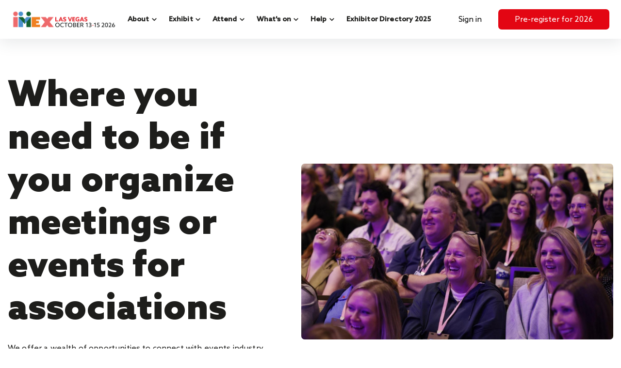

--- FILE ---
content_type: text/html; charset=utf-8
request_url: https://america.imexevents.com/newfront/page/whats-on-for-association-planners
body_size: 22598
content:
<!DOCTYPE html><html lang="en" data-server="SERVER: PROD" data-version="1.9.103"><head><meta charSet="utf-8"/><title>Association Planners | Events Industry | IMEX America</title><link rel="canonical" href="https://america.imexevents.com/newfront/page/whats-on-for-association-planners"/><link rel="icon" type="image/png" href="https://di9mr54a05a64.cloudfront.net/api-imexexhibitions.expoplatform.com/image/MTc2Mzk4Mzg0ODY5MjQ0MWU4OGZhZjY=.png" sizes="any"/><link rel="shortcut icon" type="image/png" href="https://di9mr54a05a64.cloudfront.net/api-imexexhibitions.expoplatform.com/image/MTc2Mzk4Mzg0ODY5MjQ0MWU4OGZhZjY=.png" sizes="any"/><link rel="apple-touch-icon" type="image/png" href="https://di9mr54a05a64.cloudfront.net/api-imexexhibitions.expoplatform.com/image/MTc2Mzk4Mzg0ODY5MjQ0MWU4OGZhZjY=.png" sizes="any"/><meta name="viewport" content="width=device-width, initial-scale=1"/><meta name="description" content="Find Association planner sessions and experiences you won’t want to miss. From Association Focus, MPI keynotes and education programs, see our picks."/><meta name="keywords" content=""/><meta name="title" content="Association Planners | Events Industry | IMEX America"/><meta name="apple-mobile-web-app-capable" content="yes"/><meta name="twitter:card" content="summary"/><meta name="twitter:url" content="https://america.imexevents.com/newfront/page/whats-on-for-association-planners"/><meta name="twitter:title" content="Association Planners | Events Industry | IMEX America"/><meta name="twitter:description" content="Find Association planner sessions and experiences you won’t want to miss. From Association Focus, MPI keynotes and education programs, see our picks."/><meta name="twitter:image" content="https://di9mr54a05a64.cloudfront.net/api-imexexhibitions.expoplatform.com/image/MTc2Mzk4Mzg0ODY5MjQ0MWU4Mzg3NGQ=.png"/><meta property="og:title" content="Association Planners | Events Industry | IMEX America"/><meta property="og:type" content="website"/><meta property="og:description" content="Find Association planner sessions and experiences you won’t want to miss. From Association Focus, MPI keynotes and education programs, see our picks."/><meta property="og:url" content="https://america.imexevents.com/newfront/page/whats-on-for-association-planners"/><meta property="og:image" content="https://di9mr54a05a64.cloudfront.net/api-imexexhibitions.expoplatform.com/image/MTc2Mzk4Mzg0ODY5MjQ0MWU4Mzg3NGQ=.png"/><meta property="og:image_alt" content="Association Planners | Events Industry | IMEX America"/><meta property="og:locale" content=""/><meta property="og:site_name" content="Association Planners | Events Industry | IMEX America"/><meta property="article:author" content=""/><meta name="next-head-count" content="25"/><meta charSet="utf-8"/><link href="https://fonts.cdnfonts.com/css/lato" rel="stylesheet"/><link href="https://cdnjs.cloudflare.com/ajax/libs/font-awesome/5.14.0/css/all.min.css" rel="stylesheet"/><link href="https://cdnjs.cloudflare.com/ajax/libs/font-awesome/4.7.0/css/font-awesome.min.css" rel="stylesheet"/><link rel="manifest" href="/newfront/site.webmanifest"/><link rel="mask-icon" href="/newfront/safari-pinned-tab.svg" color="#5bbad5"/><meta name="msapplication-TileColor" content="#ffffff"/><meta name="theme-color" content="#ffffff"/><script src="/newfront/config.js" type="module"></script><link rel="preload" href="/newfront/_next/static/css/55e1ce041e23887c.css" as="style"/><link rel="stylesheet" href="/newfront/_next/static/css/55e1ce041e23887c.css" data-n-g=""/><noscript data-n-css=""></noscript><script defer="" nomodule="" src="/newfront/_next/static/chunks/polyfills-c67a75d1b6f99dc8.js"></script><script src="/newfront/_next/static/chunks/webpack-e84d8c56ac659399.js" defer=""></script><script src="/newfront/_next/static/chunks/framework-4b5cdd04975a9d2d.js" defer=""></script><script src="/newfront/_next/static/chunks/main-e705e80205856417.js" defer=""></script><script src="/newfront/_next/static/chunks/pages/_app-6ddb09f1d88d17cd.js" defer=""></script><script src="/newfront/_next/static/chunks/43704-3c0c0b63153d9eb3.js" defer=""></script><script src="/newfront/_next/static/chunks/pages/page/%5Bpage%5D-12937575cad2fb3c.js" defer=""></script><script src="/newfront/_next/static/4bca65bf0d4bea769914a407fe0fc01329c63b42/_buildManifest.js" defer=""></script><script src="/newfront/_next/static/4bca65bf0d4bea769914a407fe0fc01329c63b42/_ssgManifest.js" defer=""></script></head><body style="margin:0"><div id="__next" data-reactroot=""><style data-emotion="css-global jwvgnf">:root{--mui-shape-borderRadius:4px;--mui-shadows-0:none;--mui-shadows-1:0px 2px 1px -1px rgba(0,0,0,0.2),0px 1px 1px 0px rgba(0,0,0,0.14),0px 1px 3px 0px rgba(0,0,0,0.12);--mui-shadows-2:0px 3px 1px -2px rgba(0,0,0,0.2),0px 2px 2px 0px rgba(0,0,0,0.14),0px 1px 5px 0px rgba(0,0,0,0.12);--mui-shadows-3:0px 3px 3px -2px rgba(0,0,0,0.2),0px 3px 4px 0px rgba(0,0,0,0.14),0px 1px 8px 0px rgba(0,0,0,0.12);--mui-shadows-4:0px 2px 4px -1px rgba(0,0,0,0.2),0px 4px 5px 0px rgba(0,0,0,0.14),0px 1px 10px 0px rgba(0,0,0,0.12);--mui-shadows-5:0px 3px 5px -1px rgba(0,0,0,0.2),0px 5px 8px 0px rgba(0,0,0,0.14),0px 1px 14px 0px rgba(0,0,0,0.12);--mui-shadows-6:0px 3px 5px -1px rgba(0,0,0,0.2),0px 6px 10px 0px rgba(0,0,0,0.14),0px 1px 18px 0px rgba(0,0,0,0.12);--mui-shadows-7:0px 4px 5px -2px rgba(0,0,0,0.2),0px 7px 10px 1px rgba(0,0,0,0.14),0px 2px 16px 1px rgba(0,0,0,0.12);--mui-shadows-8:0px 5px 5px -3px rgba(0,0,0,0.2),0px 8px 10px 1px rgba(0,0,0,0.14),0px 3px 14px 2px rgba(0,0,0,0.12);--mui-shadows-9:0px 5px 6px -3px rgba(0,0,0,0.2),0px 9px 12px 1px rgba(0,0,0,0.14),0px 3px 16px 2px rgba(0,0,0,0.12);--mui-shadows-10:0px 6px 6px -3px rgba(0,0,0,0.2),0px 10px 14px 1px rgba(0,0,0,0.14),0px 4px 18px 3px rgba(0,0,0,0.12);--mui-shadows-11:0px 6px 7px -4px rgba(0,0,0,0.2),0px 11px 15px 1px rgba(0,0,0,0.14),0px 4px 20px 3px rgba(0,0,0,0.12);--mui-shadows-12:0px 7px 8px -4px rgba(0,0,0,0.2),0px 12px 17px 2px rgba(0,0,0,0.14),0px 5px 22px 4px rgba(0,0,0,0.12);--mui-shadows-13:0px 7px 8px -4px rgba(0,0,0,0.2),0px 13px 19px 2px rgba(0,0,0,0.14),0px 5px 24px 4px rgba(0,0,0,0.12);--mui-shadows-14:0px 7px 9px -4px rgba(0,0,0,0.2),0px 14px 21px 2px rgba(0,0,0,0.14),0px 5px 26px 4px rgba(0,0,0,0.12);--mui-shadows-15:0px 8px 9px -5px rgba(0,0,0,0.2),0px 15px 22px 2px rgba(0,0,0,0.14),0px 6px 28px 5px rgba(0,0,0,0.12);--mui-shadows-16:0px 8px 10px -5px rgba(0,0,0,0.2),0px 16px 24px 2px rgba(0,0,0,0.14),0px 6px 30px 5px rgba(0,0,0,0.12);--mui-shadows-17:0px 8px 11px -5px rgba(0,0,0,0.2),0px 17px 26px 2px rgba(0,0,0,0.14),0px 6px 32px 5px rgba(0,0,0,0.12);--mui-shadows-18:0px 9px 11px -5px rgba(0,0,0,0.2),0px 18px 28px 2px rgba(0,0,0,0.14),0px 7px 34px 6px rgba(0,0,0,0.12);--mui-shadows-19:0px 9px 12px -6px rgba(0,0,0,0.2),0px 19px 29px 2px rgba(0,0,0,0.14),0px 7px 36px 6px rgba(0,0,0,0.12);--mui-shadows-20:0px 10px 13px -6px rgba(0,0,0,0.2),0px 20px 31px 3px rgba(0,0,0,0.14),0px 8px 38px 7px rgba(0,0,0,0.12);--mui-shadows-21:0px 10px 13px -6px rgba(0,0,0,0.2),0px 21px 33px 3px rgba(0,0,0,0.14),0px 8px 40px 7px rgba(0,0,0,0.12);--mui-shadows-22:0px 10px 14px -6px rgba(0,0,0,0.2),0px 22px 35px 3px rgba(0,0,0,0.14),0px 8px 42px 7px rgba(0,0,0,0.12);--mui-shadows-23:0px 11px 14px -7px rgba(0,0,0,0.2),0px 23px 36px 3px rgba(0,0,0,0.14),0px 9px 44px 8px rgba(0,0,0,0.12);--mui-shadows-24:0px 11px 15px -7px rgba(0,0,0,0.2),0px 24px 38px 3px rgba(0,0,0,0.14),0px 9px 46px 8px rgba(0,0,0,0.12);--mui-zIndex-mobileStepper:1000;--mui-zIndex-fab:1050;--mui-zIndex-speedDial:1050;--mui-zIndex-appBar:1100;--mui-zIndex-drawer:1200;--mui-zIndex-modal:1300;--mui-zIndex-snackbar:1400;--mui-zIndex-tooltip:1500;}</style><style data-emotion="css-global n4wtlw">:root,[data-mui-color-scheme="light"]{--mui-palette-common-black:#000;--mui-palette-common-white:#fff;--mui-palette-common-background:#fff;--mui-palette-common-onBackground:#000;--mui-palette-common-backgroundChannel:255 255 255;--mui-palette-common-onBackgroundChannel:0 0 0;--mui-palette-primary-main:#1976d2;--mui-palette-primary-light:#42a5f5;--mui-palette-primary-dark:#1565c0;--mui-palette-primary-contrastText:#fff;--mui-palette-primary-mainChannel:25 118 210;--mui-palette-primary-lightChannel:66 165 245;--mui-palette-primary-darkChannel:21 101 192;--mui-palette-primary-contrastTextChannel:255 255 255;--mui-palette-secondary-main:#9c27b0;--mui-palette-secondary-light:#ba68c8;--mui-palette-secondary-dark:#7b1fa2;--mui-palette-secondary-contrastText:#fff;--mui-palette-secondary-mainChannel:156 39 176;--mui-palette-secondary-lightChannel:186 104 200;--mui-palette-secondary-darkChannel:123 31 162;--mui-palette-secondary-contrastTextChannel:255 255 255;--mui-palette-error-main:#d32f2f;--mui-palette-error-light:#ef5350;--mui-palette-error-dark:#c62828;--mui-palette-error-contrastText:#fff;--mui-palette-error-mainChannel:211 47 47;--mui-palette-error-lightChannel:239 83 80;--mui-palette-error-darkChannel:198 40 40;--mui-palette-error-contrastTextChannel:255 255 255;--mui-palette-warning-main:#ed6c02;--mui-palette-warning-light:#ff9800;--mui-palette-warning-dark:#e65100;--mui-palette-warning-contrastText:#fff;--mui-palette-warning-mainChannel:237 108 2;--mui-palette-warning-lightChannel:255 152 0;--mui-palette-warning-darkChannel:230 81 0;--mui-palette-warning-contrastTextChannel:255 255 255;--mui-palette-info-main:#0288d1;--mui-palette-info-light:#03a9f4;--mui-palette-info-dark:#01579b;--mui-palette-info-contrastText:#fff;--mui-palette-info-mainChannel:2 136 209;--mui-palette-info-lightChannel:3 169 244;--mui-palette-info-darkChannel:1 87 155;--mui-palette-info-contrastTextChannel:255 255 255;--mui-palette-success-main:#2e7d32;--mui-palette-success-light:#4caf50;--mui-palette-success-dark:#1b5e20;--mui-palette-success-contrastText:#fff;--mui-palette-success-mainChannel:46 125 50;--mui-palette-success-lightChannel:76 175 80;--mui-palette-success-darkChannel:27 94 32;--mui-palette-success-contrastTextChannel:255 255 255;--mui-palette-grey-50:#fafafa;--mui-palette-grey-100:#f5f5f5;--mui-palette-grey-200:#eeeeee;--mui-palette-grey-300:#e0e0e0;--mui-palette-grey-400:#bdbdbd;--mui-palette-grey-500:#9e9e9e;--mui-palette-grey-600:#757575;--mui-palette-grey-700:#616161;--mui-palette-grey-800:#424242;--mui-palette-grey-900:#212121;--mui-palette-grey-A100:#f5f5f5;--mui-palette-grey-A200:#eeeeee;--mui-palette-grey-A400:#bdbdbd;--mui-palette-grey-A700:#616161;--mui-palette-text-primary:rgba(0, 0, 0, 0.87);--mui-palette-text-secondary:rgba(0, 0, 0, 0.6);--mui-palette-text-disabled:rgba(0, 0, 0, 0.38);--mui-palette-text-primaryChannel:0 0 0;--mui-palette-text-secondaryChannel:0 0 0;--mui-palette-divider:rgba(0, 0, 0, 0.12);--mui-palette-background-paper:#fff;--mui-palette-background-default:#fff;--mui-palette-background-defaultChannel:255 255 255;--mui-palette-background-paperChannel:255 255 255;--mui-palette-action-active:rgba(0, 0, 0, 0.54);--mui-palette-action-hover:rgba(0, 0, 0, 0.04);--mui-palette-action-hoverOpacity:0.04;--mui-palette-action-selected:rgba(0, 0, 0, 0.08);--mui-palette-action-selectedOpacity:0.08;--mui-palette-action-disabled:rgba(0, 0, 0, 0.26);--mui-palette-action-disabledBackground:rgba(0, 0, 0, 0.12);--mui-palette-action-disabledOpacity:0.38;--mui-palette-action-focus:rgba(0, 0, 0, 0.12);--mui-palette-action-focusOpacity:0.12;--mui-palette-action-activatedOpacity:0.12;--mui-palette-action-activeChannel:0 0 0;--mui-palette-action-selectedChannel:0 0 0;--mui-palette-Alert-errorColor:rgb(95, 33, 32);--mui-palette-Alert-infoColor:rgb(1, 67, 97);--mui-palette-Alert-successColor:rgb(30, 70, 32);--mui-palette-Alert-warningColor:rgb(102, 60, 0);--mui-palette-Alert-errorFilledBg:var(--mui-palette-error-main, #d32f2f);--mui-palette-Alert-infoFilledBg:var(--mui-palette-info-main, #0288d1);--mui-palette-Alert-successFilledBg:var(--mui-palette-success-main, #2e7d32);--mui-palette-Alert-warningFilledBg:var(--mui-palette-warning-main, #ed6c02);--mui-palette-Alert-errorFilledColor:#fff;--mui-palette-Alert-infoFilledColor:#fff;--mui-palette-Alert-successFilledColor:#fff;--mui-palette-Alert-warningFilledColor:#fff;--mui-palette-Alert-errorStandardBg:rgb(253, 237, 237);--mui-palette-Alert-infoStandardBg:rgb(229, 246, 253);--mui-palette-Alert-successStandardBg:rgb(237, 247, 237);--mui-palette-Alert-warningStandardBg:rgb(255, 244, 229);--mui-palette-Alert-errorIconColor:var(--mui-palette-error-main, #d32f2f);--mui-palette-Alert-infoIconColor:var(--mui-palette-info-main, #0288d1);--mui-palette-Alert-successIconColor:var(--mui-palette-success-main, #2e7d32);--mui-palette-Alert-warningIconColor:var(--mui-palette-warning-main, #ed6c02);--mui-palette-AppBar-defaultBg:var(--mui-palette-grey-100, #f5f5f5);--mui-palette-Avatar-defaultBg:var(--mui-palette-grey-400, #bdbdbd);--mui-palette-Button-inheritContainedBg:var(--mui-palette-grey-300, #e0e0e0);--mui-palette-Button-inheritContainedHoverBg:var(--mui-palette-grey-A100, #f5f5f5);--mui-palette-Chip-defaultBorder:var(--mui-palette-grey-400, #bdbdbd);--mui-palette-Chip-defaultAvatarColor:var(--mui-palette-grey-700, #616161);--mui-palette-Chip-defaultIconColor:var(--mui-palette-grey-700, #616161);--mui-palette-FilledInput-bg:rgba(0, 0, 0, 0.06);--mui-palette-FilledInput-hoverBg:rgba(0, 0, 0, 0.09);--mui-palette-FilledInput-disabledBg:rgba(0, 0, 0, 0.12);--mui-palette-LinearProgress-primaryBg:rgb(167, 202, 237);--mui-palette-LinearProgress-secondaryBg:rgb(217, 172, 224);--mui-palette-LinearProgress-errorBg:rgb(238, 175, 175);--mui-palette-LinearProgress-infoBg:rgb(158, 209, 237);--mui-palette-LinearProgress-successBg:rgb(175, 205, 177);--mui-palette-LinearProgress-warningBg:rgb(248, 199, 158);--mui-palette-Skeleton-bg:rgba(var(--mui-palette-text-primaryChannel, undefined) / 0.11);--mui-palette-Slider-primaryTrack:rgb(167, 202, 237);--mui-palette-Slider-secondaryTrack:rgb(217, 172, 224);--mui-palette-Slider-errorTrack:rgb(238, 175, 175);--mui-palette-Slider-infoTrack:rgb(158, 209, 237);--mui-palette-Slider-successTrack:rgb(175, 205, 177);--mui-palette-Slider-warningTrack:rgb(248, 199, 158);--mui-palette-SnackbarContent-bg:rgb(50, 50, 50);--mui-palette-SnackbarContent-color:#fff;--mui-palette-SpeedDialAction-fabHoverBg:rgb(216, 216, 216);--mui-palette-StepConnector-border:var(--mui-palette-grey-400, #bdbdbd);--mui-palette-StepContent-border:var(--mui-palette-grey-400, #bdbdbd);--mui-palette-Switch-defaultColor:var(--mui-palette-common-white, #fff);--mui-palette-Switch-defaultDisabledColor:var(--mui-palette-grey-100, #f5f5f5);--mui-palette-Switch-primaryDisabledColor:rgb(167, 202, 237);--mui-palette-Switch-secondaryDisabledColor:rgb(217, 172, 224);--mui-palette-Switch-errorDisabledColor:rgb(238, 175, 175);--mui-palette-Switch-infoDisabledColor:rgb(158, 209, 237);--mui-palette-Switch-successDisabledColor:rgb(175, 205, 177);--mui-palette-Switch-warningDisabledColor:rgb(248, 199, 158);--mui-palette-TableCell-border:rgba(224, 224, 224, 1);--mui-palette-Tooltip-bg:rgba(97, 97, 97, 0.92);--mui-palette-dividerChannel:0 0 0;--mui-opacity-inputPlaceholder:0.42;--mui-opacity-inputUnderline:0.42;--mui-opacity-switchTrackDisabled:0.12;--mui-opacity-switchTrack:0.38;}</style><style data-emotion="css-global hqy8bz">[data-mui-color-scheme="dark"]{--mui-palette-common-black:#000;--mui-palette-common-white:#fff;--mui-palette-common-background:#000;--mui-palette-common-onBackground:#fff;--mui-palette-common-backgroundChannel:0 0 0;--mui-palette-common-onBackgroundChannel:255 255 255;--mui-palette-primary-main:#90caf9;--mui-palette-primary-light:#e3f2fd;--mui-palette-primary-dark:#42a5f5;--mui-palette-primary-contrastText:rgba(0, 0, 0, 0.87);--mui-palette-primary-mainChannel:144 202 249;--mui-palette-primary-lightChannel:227 242 253;--mui-palette-primary-darkChannel:66 165 245;--mui-palette-primary-contrastTextChannel:0 0 0;--mui-palette-secondary-main:#ce93d8;--mui-palette-secondary-light:#f3e5f5;--mui-palette-secondary-dark:#ab47bc;--mui-palette-secondary-contrastText:rgba(0, 0, 0, 0.87);--mui-palette-secondary-mainChannel:206 147 216;--mui-palette-secondary-lightChannel:243 229 245;--mui-palette-secondary-darkChannel:171 71 188;--mui-palette-secondary-contrastTextChannel:0 0 0;--mui-palette-error-main:#f44336;--mui-palette-error-light:#e57373;--mui-palette-error-dark:#d32f2f;--mui-palette-error-contrastText:#fff;--mui-palette-error-mainChannel:244 67 54;--mui-palette-error-lightChannel:229 115 115;--mui-palette-error-darkChannel:211 47 47;--mui-palette-error-contrastTextChannel:255 255 255;--mui-palette-warning-main:#ffa726;--mui-palette-warning-light:#ffb74d;--mui-palette-warning-dark:#f57c00;--mui-palette-warning-contrastText:rgba(0, 0, 0, 0.87);--mui-palette-warning-mainChannel:255 167 38;--mui-palette-warning-lightChannel:255 183 77;--mui-palette-warning-darkChannel:245 124 0;--mui-palette-warning-contrastTextChannel:0 0 0;--mui-palette-info-main:#29b6f6;--mui-palette-info-light:#4fc3f7;--mui-palette-info-dark:#0288d1;--mui-palette-info-contrastText:rgba(0, 0, 0, 0.87);--mui-palette-info-mainChannel:41 182 246;--mui-palette-info-lightChannel:79 195 247;--mui-palette-info-darkChannel:2 136 209;--mui-palette-info-contrastTextChannel:0 0 0;--mui-palette-success-main:#66bb6a;--mui-palette-success-light:#81c784;--mui-palette-success-dark:#388e3c;--mui-palette-success-contrastText:rgba(0, 0, 0, 0.87);--mui-palette-success-mainChannel:102 187 106;--mui-palette-success-lightChannel:129 199 132;--mui-palette-success-darkChannel:56 142 60;--mui-palette-success-contrastTextChannel:0 0 0;--mui-palette-grey-50:#fafafa;--mui-palette-grey-100:#f5f5f5;--mui-palette-grey-200:#eeeeee;--mui-palette-grey-300:#e0e0e0;--mui-palette-grey-400:#bdbdbd;--mui-palette-grey-500:#9e9e9e;--mui-palette-grey-600:#757575;--mui-palette-grey-700:#616161;--mui-palette-grey-800:#424242;--mui-palette-grey-900:#212121;--mui-palette-grey-A100:#f5f5f5;--mui-palette-grey-A200:#eeeeee;--mui-palette-grey-A400:#bdbdbd;--mui-palette-grey-A700:#616161;--mui-palette-text-primary:#fff;--mui-palette-text-secondary:rgba(255, 255, 255, 0.7);--mui-palette-text-disabled:rgba(255, 255, 255, 0.5);--mui-palette-text-icon:rgba(255, 255, 255, 0.5);--mui-palette-text-primaryChannel:255 255 255;--mui-palette-text-secondaryChannel:255 255 255;--mui-palette-divider:rgba(255, 255, 255, 0.12);--mui-palette-background-paper:#121212;--mui-palette-background-default:#121212;--mui-palette-background-defaultChannel:18 18 18;--mui-palette-background-paperChannel:18 18 18;--mui-palette-action-active:#fff;--mui-palette-action-hover:rgba(255, 255, 255, 0.08);--mui-palette-action-hoverOpacity:0.08;--mui-palette-action-selected:rgba(255, 255, 255, 0.16);--mui-palette-action-selectedOpacity:0.16;--mui-palette-action-disabled:rgba(255, 255, 255, 0.3);--mui-palette-action-disabledBackground:rgba(255, 255, 255, 0.12);--mui-palette-action-disabledOpacity:0.38;--mui-palette-action-focus:rgba(255, 255, 255, 0.12);--mui-palette-action-focusOpacity:0.12;--mui-palette-action-activatedOpacity:0.24;--mui-palette-action-activeChannel:255 255 255;--mui-palette-action-selectedChannel:255 255 255;--mui-palette-Alert-errorColor:rgb(244, 199, 199);--mui-palette-Alert-infoColor:rgb(184, 231, 251);--mui-palette-Alert-successColor:rgb(204, 232, 205);--mui-palette-Alert-warningColor:rgb(255, 226, 183);--mui-palette-Alert-errorFilledBg:var(--mui-palette-error-dark, #d32f2f);--mui-palette-Alert-infoFilledBg:var(--mui-palette-info-dark, #0288d1);--mui-palette-Alert-successFilledBg:var(--mui-palette-success-dark, #388e3c);--mui-palette-Alert-warningFilledBg:var(--mui-palette-warning-dark, #f57c00);--mui-palette-Alert-errorFilledColor:#fff;--mui-palette-Alert-infoFilledColor:#fff;--mui-palette-Alert-successFilledColor:#fff;--mui-palette-Alert-warningFilledColor:rgba(0, 0, 0, 0.87);--mui-palette-Alert-errorStandardBg:rgb(22, 11, 11);--mui-palette-Alert-infoStandardBg:rgb(7, 19, 24);--mui-palette-Alert-successStandardBg:rgb(12, 19, 13);--mui-palette-Alert-warningStandardBg:rgb(25, 18, 7);--mui-palette-Alert-errorIconColor:var(--mui-palette-error-main, #f44336);--mui-palette-Alert-infoIconColor:var(--mui-palette-info-main, #29b6f6);--mui-palette-Alert-successIconColor:var(--mui-palette-success-main, #66bb6a);--mui-palette-Alert-warningIconColor:var(--mui-palette-warning-main, #ffa726);--mui-palette-AppBar-defaultBg:var(--mui-palette-grey-900, #212121);--mui-palette-AppBar-darkBg:var(--mui-palette-background-paper, #121212);--mui-palette-AppBar-darkColor:var(--mui-palette-text-primary, #fff);--mui-palette-Avatar-defaultBg:var(--mui-palette-grey-600, #757575);--mui-palette-Button-inheritContainedBg:var(--mui-palette-grey-800, #424242);--mui-palette-Button-inheritContainedHoverBg:var(--mui-palette-grey-700, #616161);--mui-palette-Chip-defaultBorder:var(--mui-palette-grey-700, #616161);--mui-palette-Chip-defaultAvatarColor:var(--mui-palette-grey-300, #e0e0e0);--mui-palette-Chip-defaultIconColor:var(--mui-palette-grey-300, #e0e0e0);--mui-palette-FilledInput-bg:rgba(255, 255, 255, 0.09);--mui-palette-FilledInput-hoverBg:rgba(255, 255, 255, 0.13);--mui-palette-FilledInput-disabledBg:rgba(255, 255, 255, 0.12);--mui-palette-LinearProgress-primaryBg:rgb(72, 101, 124);--mui-palette-LinearProgress-secondaryBg:rgb(103, 73, 108);--mui-palette-LinearProgress-errorBg:rgb(122, 33, 27);--mui-palette-LinearProgress-infoBg:rgb(20, 91, 123);--mui-palette-LinearProgress-successBg:rgb(51, 93, 53);--mui-palette-LinearProgress-warningBg:rgb(127, 83, 19);--mui-palette-Skeleton-bg:rgba(var(--mui-palette-text-primaryChannel, undefined) / 0.13);--mui-palette-Slider-primaryTrack:rgb(72, 101, 124);--mui-palette-Slider-secondaryTrack:rgb(103, 73, 108);--mui-palette-Slider-errorTrack:rgb(122, 33, 27);--mui-palette-Slider-infoTrack:rgb(20, 91, 123);--mui-palette-Slider-successTrack:rgb(51, 93, 53);--mui-palette-Slider-warningTrack:rgb(127, 83, 19);--mui-palette-SnackbarContent-bg:rgb(250, 250, 250);--mui-palette-SnackbarContent-color:rgba(0, 0, 0, 0.87);--mui-palette-SpeedDialAction-fabHoverBg:rgb(53, 53, 53);--mui-palette-StepConnector-border:var(--mui-palette-grey-600, #757575);--mui-palette-StepContent-border:var(--mui-palette-grey-600, #757575);--mui-palette-Switch-defaultColor:var(--mui-palette-grey-300, #e0e0e0);--mui-palette-Switch-defaultDisabledColor:var(--mui-palette-grey-600, #757575);--mui-palette-Switch-primaryDisabledColor:rgb(64, 90, 112);--mui-palette-Switch-secondaryDisabledColor:rgb(92, 66, 97);--mui-palette-Switch-errorDisabledColor:rgb(109, 30, 24);--mui-palette-Switch-infoDisabledColor:rgb(18, 81, 110);--mui-palette-Switch-successDisabledColor:rgb(45, 84, 47);--mui-palette-Switch-warningDisabledColor:rgb(114, 75, 17);--mui-palette-TableCell-border:rgba(81, 81, 81, 1);--mui-palette-Tooltip-bg:rgba(97, 97, 97, 0.92);--mui-palette-dividerChannel:255 255 255;--mui-opacity-inputPlaceholder:0.5;--mui-opacity-inputUnderline:0.7;--mui-opacity-switchTrackDisabled:0.2;--mui-opacity-switchTrack:0.3;--mui-overlays-1:linear-gradient(rgba(255 255 255 / 0.05), rgba(255 255 255 / 0.05));--mui-overlays-2:linear-gradient(rgba(255 255 255 / 0.07), rgba(255 255 255 / 0.07));--mui-overlays-3:linear-gradient(rgba(255 255 255 / 0.08), rgba(255 255 255 / 0.08));--mui-overlays-4:linear-gradient(rgba(255 255 255 / 0.09), rgba(255 255 255 / 0.09));--mui-overlays-5:linear-gradient(rgba(255 255 255 / 0.10), rgba(255 255 255 / 0.10));--mui-overlays-6:linear-gradient(rgba(255 255 255 / 0.11), rgba(255 255 255 / 0.11));--mui-overlays-7:linear-gradient(rgba(255 255 255 / 0.11), rgba(255 255 255 / 0.11));--mui-overlays-8:linear-gradient(rgba(255 255 255 / 0.12), rgba(255 255 255 / 0.12));--mui-overlays-9:linear-gradient(rgba(255 255 255 / 0.12), rgba(255 255 255 / 0.12));--mui-overlays-10:linear-gradient(rgba(255 255 255 / 0.13), rgba(255 255 255 / 0.13));--mui-overlays-11:linear-gradient(rgba(255 255 255 / 0.13), rgba(255 255 255 / 0.13));--mui-overlays-12:linear-gradient(rgba(255 255 255 / 0.14), rgba(255 255 255 / 0.14));--mui-overlays-13:linear-gradient(rgba(255 255 255 / 0.14), rgba(255 255 255 / 0.14));--mui-overlays-14:linear-gradient(rgba(255 255 255 / 0.14), rgba(255 255 255 / 0.14));--mui-overlays-15:linear-gradient(rgba(255 255 255 / 0.14), rgba(255 255 255 / 0.14));--mui-overlays-16:linear-gradient(rgba(255 255 255 / 0.15), rgba(255 255 255 / 0.15));--mui-overlays-17:linear-gradient(rgba(255 255 255 / 0.15), rgba(255 255 255 / 0.15));--mui-overlays-18:linear-gradient(rgba(255 255 255 / 0.15), rgba(255 255 255 / 0.15));--mui-overlays-19:linear-gradient(rgba(255 255 255 / 0.15), rgba(255 255 255 / 0.15));--mui-overlays-20:linear-gradient(rgba(255 255 255 / 0.16), rgba(255 255 255 / 0.16));--mui-overlays-21:linear-gradient(rgba(255 255 255 / 0.16), rgba(255 255 255 / 0.16));--mui-overlays-22:linear-gradient(rgba(255 255 255 / 0.16), rgba(255 255 255 / 0.16));--mui-overlays-23:linear-gradient(rgba(255 255 255 / 0.16), rgba(255 255 255 / 0.16));--mui-overlays-24:linear-gradient(rgba(255 255 255 / 0.16), rgba(255 255 255 / 0.16));}</style><style data-emotion="css-global 1e8a3ft">html{-webkit-font-smoothing:antialiased;-moz-osx-font-smoothing:grayscale;box-sizing:border-box;-webkit-text-size-adjust:100%;}*,*::before,*::after{box-sizing:inherit;}strong,b{font-weight:700;}body{margin:0;color:var(--mui-palette-text-primary);font-family:"Roboto","Helvetica","Arial",sans-serif;font-weight:400;font-size:1rem;line-height:1.5;letter-spacing:0.00938em;background-color:var(--mui-palette-background-default);}@media print{body{background-color:var(--mui-palette-common-white);}}body::backdrop{background-color:var(--mui-palette-background-default);}</style><style data-emotion="css uf1r64">.css-uf1r64{position:fixed;left:0;right:0;top:0;bottom:0;z-index:pageLoader;display:-webkit-box;display:-webkit-flex;display:-ms-flexbox;display:flex;-webkit-align-items:center;-webkit-box-align:center;-ms-flex-align:center;align-items:center;-webkit-box-pack:center;-ms-flex-pack:center;-webkit-justify-content:center;justify-content:center;background-color:rgba(255, 255, 255, .2);display:none;}</style><div class="MuiBox-root css-uf1r64"><style data-emotion="css 1okybkg">.css-1okybkg{position:absolute;top:0;width:100%;height:4px;background-color:colors.brand1;-webkit-animation:loader infinite 5s linear;animation:loader infinite 5s linear;}@-webkit-keyframes loader{0%{width:0;left:0;}50%{width:100%;}100%{width:0;right:0;}}@keyframes loader{0%{width:0;left:0;}50%{width:100%;}100%{width:0;right:0;}}</style><div class="MuiBox-root css-1okybkg" data-styleid="progressSpinner"></div></div><style data-emotion="css g9qx4c">.css-g9qx4c{min-height:100%;-webkit-flex:1;-ms-flex:1;flex:1;display:-webkit-box;display:-webkit-flex;display:-ms-flexbox;display:flex;-webkit-flex-direction:column;-ms-flex-direction:column;flex-direction:column;-webkit-box-flex:1;-webkit-flex-grow:1;-ms-flex-positive:1;flex-grow:1;}</style><div class="MuiBox-root css-g9qx4c"><style data-emotion="css 1mmkprl">.css-1mmkprl{display:-webkit-box;display:-webkit-flex;display:-ms-flexbox;display:flex;-webkit-flex-direction:column;-ms-flex-direction:column;flex-direction:column;-webkit-flex:1;-ms-flex:1;flex:1;width:100%;max-width:100%;position:relative;}</style><main class="MuiBox-root css-1mmkprl"><style data-emotion="css q9y2od">.css-q9y2od{position:fixed;left:0;right:0;top:0;bottom:0;z-index:pageLoader;display:-webkit-box;display:-webkit-flex;display:-ms-flexbox;display:flex;-webkit-align-items:center;-webkit-box-align:center;-ms-flex-align:center;align-items:center;-webkit-box-pack:center;-ms-flex-pack:center;-webkit-justify-content:center;justify-content:center;background-color:rgba(255, 255, 255, .2);display:-webkit-box;display:-webkit-flex;display:-ms-flexbox;display:flex;}</style><div class="MuiBox-root css-q9y2od"><style data-emotion="css 1okybkg">.css-1okybkg{position:absolute;top:0;width:100%;height:4px;background-color:colors.brand1;-webkit-animation:loader infinite 5s linear;animation:loader infinite 5s linear;}@-webkit-keyframes loader{0%{width:0;left:0;}50%{width:100%;}100%{width:0;right:0;}}@keyframes loader{0%{width:0;left:0;}50%{width:100%;}100%{width:0;right:0;}}</style><div class="MuiBox-root css-1okybkg" data-styleid="progressSpinner"></div></div></main><div class="MuiBox-root css-0"></div></div></div><script id="__NEXT_DATA__" type="application/json">{"props":{"pageProps":{"seo":{"url":"https://america.imexevents.com/newfront/page/whats-on-for-association-planners","favicon":"https://di9mr54a05a64.cloudfront.net/api-imexexhibitions.expoplatform.com/image/MTc2Mzk4Mzg0ODY5MjQ0MWU4OGZhZjY=.png","logo":"https://di9mr54a05a64.cloudfront.net/api-imexexhibitions.expoplatform.com/image/MTc2Mzk4Mzg0ODY5MjQ0MWU4Mzg3NGQ=.png","title":"Association Planners | Events Industry | IMEX America","exhibition_title":"IMEX America","metaTags":"","keywords":"","description":"Find Association planner sessions and experiences you won’t want to miss. From Association Focus, MPI keynotes and education programs, see our picks.","pageDescription":"Find Association planner sessions and experiences you won’t want to miss. From Association Focus, MPI keynotes and education programs, see our picks.","ogTitle":"Association Planners | Events Industry | IMEX America","ogType":"website","ogUrl":"","ogImage":"https://di9mr54a05a64.cloudfront.net/api-imexexhibitions.expoplatform.com/image/MTc2Mzk4Mzg0ODY5MjQ0MWU4Mzg3NGQ=.png","ogDescription":"Find Association planner sessions and experiences you won’t want to miss. From Association Focus, MPI keynotes and education programs, see our picks.","ogLocale":"","ogAuthor":"","ogImageAlt":"Association Planners | Events Industry | IMEX America"},"systemData":{},"interaction":{},"pageData":{"root":["lzh2vkoj2w38437y3","mj7du635yjkxwsny","mfwfb3wj1tiqlthpx","me9p6g7s229x2bpnd","mfcew64u1osmvbsoi","lzv9bpqzlfd361zr","mi4qzv9h1uao4ez5w","lzv4hx7x1n7358no0","mgusy6zu1r3eorb6k","lzlcdbzn2qr53s0a6","lzv4wf6bzhv32rmv","mfwf9d7v3brsgtjlm","mgi8mcvw14xslino1"],"elements":[["lzh2vkoj2w38437y3",{"type":"Box","props":{"sx":{"pb":{"md":"60px","xs":"30px"},"pt":{"md":"75px","xs":"30px"},"px":{"lg":0,"xs":"16px"},"width":"100%","display":"flex","\u0026::before":[],"flexDirection":{"md":"row","xs":"column"},"--textMaxWidth":"800px","backgroundColor":"#ffffff"},"data-name":"Section: Heading \u0026 text \u0026 image \u0026 button","data-random":0.07670682130332629,"data-styleid":"custom-bullet-points-style custom-links-style","conditionalChildren":{"title":true,"subtitle":true,"primaryButton":true,"secondaryButton":false}},"version":1,"children":["lzh2vkoj1t4lfkmlb"],"parentId":"root","viewName":"HeadingTextButtonView","elementId":"lzh2vkoj2w38437y3","customName":"Post show: Heading \u0026 text \u0026 image \u0026 button","editButtons":["moveUp","moveDown","edit","clone","flexDirection","favourite","disable","delete"],"dragContainer":true,"editableProps":["background","titleAndSubtitle","buttonsBlock","paddingY"]}],["lzh2vkoj1t4lfkmlb",{"type":"Box","props":{"sx":{"mx":"auto","gap":{"lg":0,"xs":"16px"},"width":"100%","display":"flex","flexGrow":1,"maxWidth":"1416px","alignItems":"center","flexDirection":"inherit","\u0026 \u003e .editChild, \u003e .inner-media":{"flexGrow":{"lg":0,"xs":1},"minWidth":{"lg":"696px","xs":"unset"}}}},"children":["lzh2vkoj3a1poxci3","lzh2vkoj1g0foa1ma","lzh2vkoj2r50bjf31"],"parentId":"lzh2vkoj2w38437y3","elementId":"lzh2vkoj1t4lfkmlb"}],["lzh2vkoj3a1poxci3",{"type":"Box","props":{"sx":{"flex":"1 1","display":"flex","maxWidth":"fit-content","flexBasis":{"md":"100%","xs":"auto"},"flexDirection":"column","justifyContent":"center"}},"children":["lzh2vkoj1vpg98a1b","lzh2vkoj1uvcy80cv","lzh2vkojnvsj3mzo"],"parentId":"lzh2vkoj1t4lfkmlb","elementId":"lzh2vkoj3a1poxci3"}],["lzh2vkoj1vpg98a1b",{"type":"Box","props":{"sx":{"mx":0,"gap":{"md":0,"xs":"24px"},"width":"100%","display":"flex","maxWidth":{"md":"var(--textMaxWidth)","xs":"100%"},"flexDirection":"column","justifyContent":"center"}},"children":["lzh2vkoj37al6p6hd","lzh2vkoj2w31akc7a","lzh2vkoj37tovm5c9"],"parentId":"lzh2vkoj3a1poxci3","elementId":"lzh2vkoj1vpg98a1b"}],["lzh2vkoj37al6p6hd",{"type":"Typography","props":{"sx":{"color":"colors.textPrimary","width":"100%","fontSize":"74px","wordBreak":"break-word","fontFamily":"\"AzoSans-Black.ttf\"","fontWeight":"500","lineHeight":"120%","whiteSpace":"break-spaces"},"variant":"h1","component":"h1","data-name":"Typography","data-styleid":"HeaderTitle"},"nameId":"title","children":{"en":"\u003cp dir=\"ltr\"\u003e\u003cspan style=\"white-space: pre-wrap; word-break: break-word;\"\u003eWhere you need to be if you organize meetings or events for associations\u003c/span\u003e\u003c/p\u003e"},"parentId":"lzh2vkoj1vpg98a1b","elementId":"lzh2vkoj37al6p6hd","editButtons":["edit"],"editableProps":["fontTypography","textAlign","textTransform","textDecoration"],"typographyWithEditor":true}],["lzh2vkoj2w31akc7a",{"type":"EditSpacer","props":{"sx":{"height":24}},"parentId":"lzh2vkoj1vpg98a1b","elementId":"lzh2vkoj2w31akc7a"}],["lzh2vkoj37tovm5c9",{"type":"Typography","props":{"sx":{"width":"100%","wordBreak":"break-word","whiteSpace":"break-spaces"},"variant":"body1","component":"span","data-name":"Typography"},"nameId":"subtitle","children":{"en":"\u003cp dir=\"ltr\"\u003e\u003cspan style=\"white-space: pre-wrap; word-break: break-word;\"\u003eWe offer a wealth of opportunities to connect with events industry suppliers and your association peers, explore the latest event tech, dive into the hottest event trends, and benefit from education tailored for association leaders, executives and event planners.\u003c/span\u003e\u003c/p\u003e"},"parentId":"lzh2vkoj1vpg98a1b","elementId":"lzh2vkoj37tovm5c9","editButtons":["edit"],"editableProps":["fontTypography","textAlign","textTransform","textDecoration"],"typographyWithEditor":true}],["lzh2vkoj1uvcy80cv",{"type":"EditSpacer","props":{"sx":{"height":"35px"}},"parentId":"lzh2vkoj3a1poxci3","elementId":"lzh2vkoj1uvcy80cv"}],["lzh2vkojnvsj3mzo",{"type":"Box","props":{"sx":{"mt":{"md":0,"xs":"32px"},"gap":{"md":0,"xs":"24px"},"width":"100%","display":"flex","flexGrow":0,"flexWrap":"wrap","alignItems":"center","justifyContent":"flex-start","\u0026[data-justify-box=\"flex-end\"] ~ .siteBuilder-control [data-action=\"flexEnd\"]":{"color":"#2988FF"},"\u0026[data-justify-box=\"center\"] ~ .siteBuilder-control [data-action=\"flexCenter\"]":{"color":"#2988FF"},"\u0026[data-justify-box=\"flex-start\"] ~ .siteBuilder-control [data-action=\"flexStart\"]":{"color":"#2988FF"}},"className":"buttonsBlock","data-name":"JustifyContainerView","data-justify-box":"flex-start"},"children":["lzh2vkoj16prl5m73","lzh2vkojot8nl4rd","lzh2vkoj15k4xpimz"],"parentId":"lzh2vkoj3a1poxci3","elementId":"lzh2vkojnvsj3mzo","editButtons":["flexStart","flexCenter","flexEnd"]}],["lzh2vkoj16prl5m73",{"type":"Button","props":{"sx":{"color":"#1d1d1b","height":"42px","\u0026:hover":{"backgroundColor":"hsl(0, 0%, 95%)"},"padding":"0px 34px","fontSize":"16px","boxShadow":"0px 4px 0px 0px #b0b8ef00","fontFamily":"\"AzoSans-Regular.ttf\"","fontWeight":"600","borderColor":"#1d1d1b","borderStyle":"solid","borderWidth":"1px","borderRadius":"7px","textTransform":"none","backgroundColor":"#ffffff","\u0026 .MuiSvgIcon-root":[]},"icon":"endIcon:ArrowForward","size":"small","color":"primary","variant":"outlined","children":{"en":"Explore sessions from 2025"},"data-name":"Button","disableRipple":true},"nameId":"primaryButton","parentId":"lzh2vkojnvsj3mzo","elementId":"lzh2vkoj16prl5m73","linkSetup":{"sitemap":{"value":"/sessions-listings"}},"editButtons":["edit","linkSetup"],"editableProps":["buttonVariant","backgroundColor","sizeAndShape","childrenText","buttonFont","buttonTextTransform","buttonTextDecoration","buttonBorder","boxShadow","buttonIcon"]}],["lzh2vkojot8nl4rd",{"type":"EditSpacer","props":{"sx":{"width":"1px"}},"parentId":"lzh2vkojnvsj3mzo","elementId":"lzh2vkojot8nl4rd"}],["lzh2vkoj15k4xpimz",{"type":"Button","props":{"sx":{"color":"#1d1d1b","height":"42px","\u0026:hover":{"backgroundColor":"hsl(0, 0%, 95%)"},"padding":"0px 34px","fontSize":"16px","boxShadow":"0px 4px 0px 0px #b0b8ef00","fontFamily":"\"AzoSans-Regular.ttf\"","fontWeight":"600","borderColor":"#1d1d1b","borderStyle":"solid","borderWidth":"1px","borderRadius":"7px","textTransform":"none","backgroundColor":"#ffffff","\u0026 .MuiSvgIcon-root":[]},"icon":"endIcon:KeyboardArrowRight","size":"small","color":"secondary","variant":"outlined","children":{"en":"Email Emma Blake"},"data-name":"Button","disableRipple":true},"nameId":"secondaryButton","parentId":"lzh2vkojnvsj3mzo","elementId":"lzh2vkoj15k4xpimz","linkSetup":{"webAddress":{"value":"mailto:emma.blake@imexevents.com","target":"_blank"}},"editButtons":["edit","linkSetup"],"editableProps":["buttonVariant","backgroundColor","sizeAndShape","childrenText","buttonFont","buttonTextTransform","buttonTextDecoration","buttonBorder","boxShadow","buttonIcon"]}],["lzh2vkoj1g0foa1ma",{"type":"EditSpacer","props":{"sx":{"width":"83px"}},"parentId":"lzh2vkoj1t4lfkmlb","elementId":"lzh2vkoj1g0foa1ma"}],["lzh2vkoj2r50bjf31",{"type":"Box","props":{"sx":{"\u0026 img":{"borderStyle":"solid","borderWidth":"0px","borderRadius":"7px"}},"className":"inner-media","data-name":"Images"},"children":["lzh2vkoj21zqkz9it"],"parentId":"lzh2vkoj1t4lfkmlb","elementId":"lzh2vkoj2r50bjf31","editButtons":["edit"],"editableProps":["imageBorder"]}],["lzh2vkoj21zqkz9it",{"type":"CardMedia","props":{"sx":{"minWidth":{"lg":"696px","xs":"unset"},"aspectRatio":"174 / 89"},"alt":"Seated crowd smiling at inspiring talk for association planners","image":"https://di9mr54a05a64.cloudfront.net/api-imexexhibitions.expoplatform.com/image/1416x0/MTc2MzQ2MDY3MzY5MWM0NjQxOWM5ZjY=.jpeg","loading":"lazy","component":"img","data-name":"hover-card-media","data-api-width":1416,"data-image-src":"https://di9mr54a05a64.cloudfront.net/api-imexexhibitions.expoplatform.com/image/1416x0/MTcyNjU4NjkxNzY2ZTlhMDI1MWRhMmY=.jpeg","data-api-height":0},"parentId":"lzh2vkoj2r50bjf31","elementId":"lzh2vkoj21zqkz9it","editButtons":["replaceSrc","altText"],"editableProps":["altText"]}],["lzlcdbzn2qr53s0a6",{"type":"Box","props":{"sx":{"pb":{"md":"120px","xs":"30px"},"pt":{"md":"120px","xs":"30px"},"px":{"lg":0,"xs":"16px"},"width":"100%","display":"flex","--flexGrow":"1","flexDirection":{"md":"column","xs":"column"},"--textMaxWidth":"800px","backgroundColor":"#fbf6ef"},"data-name":"Section: 3 Cards row","data-random":1753879369292,"data-styleid":"custom-bullet-points-style custom-links-style","conditionalChildren":{"title":true,"subtitle":false}},"version":3,"children":["lzlcdbzn1shp7b3av"],"disabled":true,"parentId":"root","viewName":"ThreeCardRowView","elementId":"lzlcdbzn2qr53s0a6","customName":"Content team to review and update annually pre show: 3 Cards row","editButtons":["moveUp","moveDown","edit","clone","favourite","disable","delete"],"dragContainer":true,"editableProps":["backgroundColor","flexGrowSwitch","titleAndSubtitle","paddingY"]}],["lzlcdbzn1shp7b3av",{"type":"Box","props":{"sx":{"mx":"auto","gap":{"md":0,"xs":"48px"},"width":"100%","display":"flex","flexGrow":1,"maxWidth":"1416px","alignItems":"center","flexDirection":"column"}},"children":["lzlcdbznpeeae0qm","lzlcdbzn3ajpwfb3k","lzlcdbzn347x238fk"],"parentId":"lzlcdbzn2qr53s0a6","elementId":"lzlcdbzn1shp7b3av"}],["lzlcdbznpeeae0qm",{"type":"Box","props":{"sx":{"mx":"auto","gap":{"md":0,"xs":"12px"},"width":"100%","display":"flex","maxWidth":{"md":"var(--textMaxWidth)","xs":"100%"},"flexDirection":"column","justifyContent":"center"}},"children":["lzlcdbzn2zrgd7m85","lzlcdbznio29rptg","lzlcdbzn243vvg52h"],"parentId":"lzlcdbzn1shp7b3av","elementId":"lzlcdbznpeeae0qm"}],["lzlcdbzn2zrgd7m85",{"type":"Typography","props":{"sx":{"color":"colors.textPrimary","width":"100%","fontSize":"1.5rem","textAlign":"center","wordBreak":"break-word","fontFamily":"\"AzoSans-Medium.ttf\"","fontWeight":"bold","lineHeight":"120%","whiteSpace":"break-spaces"},"variant":"h2","component":"h2","data-name":"Typography"},"nameId":"title","children":{"en":"\u003cp dir=\"ltr\"\u003e\u003cspan style=\"white-space: pre-wrap; word-break: break-word;\"\u003eHead to our Knowledge Hub for articles on current trends, issues and opportunities for the global meetings industry, including these three:\u003c/span\u003e\u003c/p\u003e"},"parentId":"lzlcdbznpeeae0qm","elementId":"lzlcdbzn2zrgd7m85","editButtons":["edit"],"editableProps":["fontTypography","textAlign","textTransform","textDecoration"],"typographyWithEditor":true}],["lzlcdbznio29rptg",{"type":"EditSpacer","props":{"sx":{"height":12}},"parentId":"lzlcdbznpeeae0qm","elementId":"lzlcdbznio29rptg"}],["lzlcdbzn243vvg52h",{"type":"Typography","props":{"sx":{"color":"#33364","width":"100%","fontSize":"16px","\u0026.button2":{"fontSize":"0.875rem","fontWeight":"bold","lineHeight":"120%","textTransform":"initial"},"textAlign":"center","wordBreak":"break-word","fontFamily":"\"AzoSans-Medium.ttf\"","fontWeight":"400","lineHeight":"150%","whiteSpace":"break-spaces","\u0026.overline2":{"fontSize":"0.75rem","fontWeight":"bold","lineHeight":"120%","textTransform":"uppercase"},"\u0026.subtitle3":{"fontSize":"0.875rem","fontWeight":"400","lineHeight":"120%"},"\u0026.subtitle4":{"fontSize":"0.75rem","fontWeight":"400","lineHeight":"120%"}},"variant":"body1","component":"span","data-name":"Typography"},"nameId":"subtitle","children":{"en":"\u003cp dir=\"ltr\"\u003e\u003cspan style=\"white-space: pre-wrap; word-break: break-word;\"\u003eIf you can't wait until IMEX America to learn more about our industry, we've handpicked three articles to get you started.\u003c/span\u003e\u003c/p\u003e\u003cp dir=\"ltr\"\u003e\u003cspan style=\"white-space: pre-wrap; word-break: break-word;\"\u003eInterested? Find out:\u003c/span\u003e\u003c/p\u003e"},"parentId":"lzlcdbznpeeae0qm","elementId":"lzlcdbzn243vvg52h","editButtons":["edit"],"editableProps":["fontTypography","textAlign","textTransform","textDecoration"],"typographyWithEditor":true}],["lzlcdbzn3ajpwfb3k",{"type":"EditSpacer","props":{"sx":{"height":"25px"}},"parentId":"lzlcdbzn1shp7b3av","elementId":"lzlcdbzn3ajpwfb3k"}],["lzlcdbzn347x238fk",{"type":"Box","props":{"sx":{"gap":{"md":3,"xs":2},"\u0026 \u003e *":{"flexGrow":{"md":"var(--flexGrow)","xs":1},"flexBasis":{"md":"376px","xs":"auto"}},"width":"100%","display":"flex","flexGrow":"var(--flexGrow)","alignItems":"stretch","flexDirection":{"md":"row","xs":"column"},"justifyContent":"center"}},"children":["lzlcdbzn37eykssm3","lzlcdbzn1m3achqm5","lzlcdbznoojxjryp"],"parentId":"lzlcdbzn1shp7b3av","elementId":"lzlcdbzn347x238fk","editButtons":["edit"],"editableProps":["sortChildren"]}],["lzlcdbzn37eykssm3",{"type":"Box","props":{"sx":{"gap":{"md":0,"xs":1.5},"\u0026 img":{"boxSizing":"border-box","aspectRatio":"1/1","borderColor":"#EAEAEA","borderStyle":"solid","borderWidth":"0px","borderRadius":"7px"},"width":"100%","display":"flex","flexDirection":"column"},"data-name":"Card"},"children":["lzlcdbzn1qbl40qbw","lzlcdbzn2mmyogrfi","lzlcdbzn2bwp5tyce","lzlcdbzn39fhi2lmn","lzlcdbzn281ap504q","lzlcdbzn39nk7ivr8","lzlcdbznko4mwinb"],"parentId":"lzlcdbzn347x238fk","elementId":"lzlcdbzn37eykssm3","editButtons":["edit"],"editableProps":["imageBorder","cardImage"]}],["lzlcdbzn1qbl40qbw",{"type":"CardMedia","props":{"alt":"Plane flying high above two city buildings","image":"https://di9mr54a05a64.cloudfront.net/api-imexexhibitions.expoplatform.com/image/1416x0/MTcyNjY1NDA2OTY2ZWFhNjc1NTM2NzQ=.png","loading":"lazy","component":"img","data-name":"hover-card-media","data-api-width":1416,"data-image-src":"https://di9mr54a05a64.cloudfront.net/api-imexexhibitions.expoplatform.com/image/0x0/MTcyMzcxNzE3MjY2YmRkNjM0NTI3MGM=.png","data-api-height":0},"parentId":"lzlcdbzn37eykssm3","elementId":"lzlcdbzn1qbl40qbw","linkSetup":{"webAddress":{"value":"https://imexevents.com/events-industry-knowledge-hub/carbon-measurement-for-the-events-industry-where-to-start","target":"_blank"}},"editButtons":["replaceSrc","altText","linkSetup"],"editableProps":["altText"]}],["lzlcdbzn2mmyogrfi",{"type":"EditSpacer","props":{"sx":{"height":24}},"parentId":"lzlcdbzn37eykssm3","elementId":"lzlcdbzn2mmyogrfi"}],["lzlcdbzn2bwp5tyce",{"type":"Typography","props":{"sx":{"color":"colors.textPrimary","fontSize":"1.25rem","wordBreak":"break-word","fontFamily":"\"AzoSans-Bold.ttf\"","fontWeight":"500","lineHeight":"130%","whiteSpace":"break-spaces"},"variant":"subtitle1","component":"h3","data-name":"Typography"},"children":{"en":"\u003cp dir=\"ltr\"\u003e\u003cspan style=\"background-color: rgb(251, 246, 239); color: rgb(51, 54, 69); font-family: \u0026quot;AzoSans-Bold.ttf\u0026quot;; font-weight: 400; font-size: 20px; text-transform: none; display: inline; white-space: pre-wrap; word-break: break-word;\"\u003eCarbon measurement for the events industry: where to start\u003c/span\u003e\u003c/p\u003e"},"parentId":"lzlcdbzn37eykssm3","elementId":"lzlcdbzn2bwp5tyce","editButtons":["editText","edit"],"editableProps":["fontTypography","textAlign","textTransform","textDecoration"],"typographyWithEditor":false}],["lzlcdbzn39fhi2lmn",{"type":"EditSpacer","props":{"sx":{"height":"6px"}},"parentId":"lzlcdbzn37eykssm3","elementId":"lzlcdbzn39fhi2lmn"}],["lzlcdbzn281ap504q",{"type":"Typography","props":{"sx":{"color":"#333645","fontSize":"1rem","\u0026.button2":{"fontSize":"0.875rem","fontWeight":"bold","lineHeight":"120%","textTransform":"initial"},"wordBreak":"break-word","fontFamily":"\"AzoSans-Regular.ttf\"","fontWeight":"400","lineHeight":"160%","whiteSpace":"break-spaces","\u0026.overline2":{"fontSize":"0.75rem","fontWeight":"bold","lineHeight":"120%","textTransform":"uppercase"},"\u0026.subtitle3":{"fontSize":"0.875rem","fontWeight":"400","lineHeight":"120%"},"\u0026.subtitle4":{"fontSize":"0.75rem","fontWeight":"400","lineHeight":"120%"}},"variant":"body1","component":"span","data-name":"Typography"},"children":{"en":"\u003cp dir=\"ltr\"\u003e\u003cspan style=\"white-space: pre-wrap; word-break: break-word;\"\u003eWe spoke to Anna Abdelnoor, isla CEO and Founder, about isla’s purpose and the progress the UK events industry is making on sustainability, set out in their inaugural Temperature Check Report.\u003c/span\u003e\u003c/p\u003e"},"parentId":"lzlcdbzn37eykssm3","elementId":"lzlcdbzn281ap504q","editButtons":["editText","edit"],"editableProps":["fontTypography","textAlign","textTransform","textDecoration"],"typographyWithEditor":false}],["lzlcdbzn39nk7ivr8",{"type":"EditSpacer","props":{"sx":{"mt":"auto","height":34},"data-name":"Button-spacer"},"parentId":"lzlcdbzn37eykssm3","elementId":"lzlcdbzn39nk7ivr8"}],["lzlcdbznko4mwinb",{"type":"Button","props":{"sx":{"mt":{"md":0,"xs":"auto"},"color":"#1d1d1b","height":"42px","\u0026:hover":{"backgroundColor":"hsl(0, 0%, 95%)"},"padding":"0px 34px","fontSize":"16px","alignSelf":"flex-start","boxShadow":"0px 4px 0px 0px #b0b8ef00","fontFamily":"\"AzoSans-Regular.ttf\"","fontWeight":"600","borderColor":"#1d1d1b","borderStyle":"solid","borderWidth":"1px","borderRadius":"7px","textTransform":"none","backgroundColor":"#ffffff","\u0026 .MuiSvgIcon-root":[]},"icon":"endIcon:ArrowForward","size":"small","color":"primary","variant":"outlined","children":{"en":"Read now"},"data-name":"Button","disableRipple":true},"parentId":"lzlcdbzn37eykssm3","elementId":"lzlcdbznko4mwinb","linkSetup":{"webAddress":{"value":"https://imexevents.com/events-industry-knowledge-hub/carbon-measurement-for-the-events-industry-where-to-start","target":"_blank"}},"editButtons":["edit","linkSetup"],"editableProps":["buttonVariant","backgroundColor","sizeAndShape","childrenText","buttonFont","buttonTextTransform","buttonTextDecoration","buttonBorder","boxShadow","buttonIcon"]}],["lzlcdbzn1m3achqm5",{"type":"Box","props":{"sx":{"gap":{"md":0,"xs":1.5},"\u0026 img":{"boxSizing":"border-box","aspectRatio":"1/1","borderColor":"#EAEAEA","borderStyle":"solid","borderWidth":"0px","borderRadius":"7px"},"width":"100%","display":"flex","flexDirection":"column"},"data-name":"Card"},"children":["lzlcdbznvnp8n6eo","lzlcdbzn1pn6gs2f1","lzlcdbznfuxbox7h","lzlcdbzn3jddflm46","lzlcdbzn2rda47l8g","lzlcdbzn2my9tt5wp","lzlcdbzn3b3tohv2h"],"parentId":"lzlcdbzn347x238fk","elementId":"lzlcdbzn1m3achqm5","editButtons":["edit"],"editableProps":["imageBorder","cardImage"]}],["lzlcdbznvnp8n6eo",{"type":"CardMedia","props":{"alt":"Person engaging with a butterfly for IMEX impact promotional image","image":"https://di9mr54a05a64.cloudfront.net/api-imexexhibitions.expoplatform.com/image/1416x0/MTcyNjY1NDQxMTY2ZWFhN2NiNzA2NzY=.jpeg","loading":"lazy","component":"img","data-name":"hover-card-media","data-api-width":1416,"data-image-src":"https://di9mr54a05a64.cloudfront.net/api-imexexhibitions.expoplatform.com/image/0x0/MTcyMzcxNzI0MTY2YmRkNjc5ZDIwMWY=.png","data-api-height":0},"parentId":"lzlcdbzn1m3achqm5","elementId":"lzlcdbznvnp8n6eo","linkSetup":{"webAddress":{"value":"https://imexevents.com/events-industry-knowledge-hub/impact-talking-point-in-events-industry","target":"_blank"}},"editButtons":["replaceSrc","altText","linkSetup"],"editableProps":["altText"]}],["lzlcdbzn1pn6gs2f1",{"type":"EditSpacer","props":{"sx":{"height":24}},"parentId":"lzlcdbzn1m3achqm5","elementId":"lzlcdbzn1pn6gs2f1"}],["lzlcdbznfuxbox7h",{"type":"Typography","props":{"sx":{"color":"colors.textPrimary","fontSize":"1.25rem","wordBreak":"break-word","fontFamily":"\"AzoSans-Bold.ttf\"","fontWeight":"500","lineHeight":"130%","whiteSpace":"break-spaces"},"variant":"subtitle1","component":"h3","data-name":"Typography"},"children":{"en":"\u003cp dir=\"ltr\"\u003e\u003cspan style=\"background-color: rgb(251, 246, 239); color: rgb(51, 54, 69); font-family: \u0026quot;AzoSans-Bold.ttf\u0026quot;; font-weight: 400; font-size: 20px; text-transform: none; display: inline; white-space: pre-wrap; word-break: break-word;\"\u003eHow can we create impact in the events industry? The IMEX Talking Point 2025  \u003c/span\u003e\u003c/p\u003e"},"parentId":"lzlcdbzn1m3achqm5","elementId":"lzlcdbznfuxbox7h","editButtons":["editText","edit"],"editableProps":["fontTypography","textAlign","textTransform","textDecoration"],"typographyWithEditor":false}],["lzlcdbzn3jddflm46",{"type":"EditSpacer","props":{"sx":{"height":6}},"parentId":"lzlcdbzn1m3achqm5","elementId":"lzlcdbzn3jddflm46"}],["lzlcdbzn2rda47l8g",{"type":"Typography","props":{"sx":{"color":"##33364","fontSize":"1rem","\u0026.button2":{"fontSize":"0.875rem","fontWeight":"bold","lineHeight":"120%","textTransform":"initial"},"wordBreak":"break-word","fontFamily":"\"AzoSans-Regular.ttf\"","fontWeight":"400","lineHeight":"160%","whiteSpace":"break-spaces","\u0026.overline2":{"fontSize":"0.75rem","fontWeight":"bold","lineHeight":"120%","textTransform":"uppercase"},"\u0026.subtitle3":{"fontSize":"0.875rem","fontWeight":"400","lineHeight":"120%"},"\u0026.subtitle4":{"fontSize":"0.75rem","fontWeight":"400","lineHeight":"120%"}},"variant":"body1","component":"span","data-name":"Typography"},"children":{"en":"\u003cp dir=\"ltr\"\u003e\u003cspan style=\"white-space: pre-wrap; word-break: break-word;\"\u003eExplore our Talking Point, Impact, and how you can create an impact.\u003c/span\u003e\u003c/p\u003e"},"parentId":"lzlcdbzn1m3achqm5","elementId":"lzlcdbzn2rda47l8g","editButtons":["editText","edit"],"editableProps":["fontTypography","textAlign","textTransform","textDecoration"],"typographyWithEditor":false}],["lzlcdbzn2my9tt5wp",{"type":"EditSpacer","props":{"sx":{"mt":"auto","height":34},"data-name":"Button-spacer"},"parentId":"lzlcdbzn1m3achqm5","elementId":"lzlcdbzn2my9tt5wp"}],["lzlcdbzn3b3tohv2h",{"type":"Button","props":{"sx":{"mt":{"md":0,"xs":"auto"},"color":"#1d1d1b","height":"42px","\u0026:hover":{"backgroundColor":"hsl(0, 0%, 95%)"},"padding":"0px 34px","fontSize":"16px","alignSelf":"flex-start","boxShadow":"0px 4px 0px 0px #b0b8ef00","fontFamily":"\"AzoSans-Regular.ttf\"","fontWeight":"600","borderColor":"#1d1d1b","borderStyle":"solid","borderWidth":"1px","borderRadius":"7px","textTransform":"none","backgroundColor":"#ffffff","\u0026 .MuiSvgIcon-root":[]},"icon":"endIcon:ArrowForward","size":"small","color":"primary","variant":"outlined","children":{"en":"Read now"},"data-name":"Button","disableRipple":true},"parentId":"lzlcdbzn1m3achqm5","elementId":"lzlcdbzn3b3tohv2h","linkSetup":{"webAddress":{"value":"https://imexevents.com/events-industry-knowledge-hub/impact-talking-point-in-events-industry","target":"_blank"}},"editButtons":["edit","linkSetup"],"editableProps":["buttonVariant","backgroundColor","sizeAndShape","childrenText","buttonFont","buttonTextTransform","buttonTextDecoration","buttonBorder","boxShadow","buttonIcon"]}],["lzlcdbznoojxjryp",{"type":"Box","props":{"sx":{"gap":{"md":0,"xs":1.5},"\u0026 img":{"boxSizing":"border-box","aspectRatio":"1/1","borderColor":"#EAEAEA","borderStyle":"solid","borderWidth":"0px","borderRadius":"7px"},"width":"100%","display":"flex","flexDirection":"column"},"data-name":"Card"},"children":["lzlcdbzn2z0bqg69t","lzlcdbzn1sakr6nqq","lzlcdbzn16zueidxd","lzlcdbzn2qkp3rev8","lzlcdbznw7st8dji","lzlcdbznqtg5309r","lzlcdbznimgvniot"],"parentId":"lzlcdbzn347x238fk","elementId":"lzlcdbznoojxjryp","editButtons":["edit"],"editableProps":["imageBorder","cardImage"]}],["lzlcdbzn2z0bqg69t",{"type":"CardMedia","props":{"alt":"Wind turbines in a field with a sunset","image":"https://di9mr54a05a64.cloudfront.net/api-imexexhibitions.expoplatform.com/image/1416x0/MTcyNjY1NDY5MDY2ZWFhOGUyYWRlNWY=.png","loading":"lazy","component":"img","data-name":"hover-card-media","data-api-width":1416,"data-image-src":"https://di9mr54a05a64.cloudfront.net/api-imexexhibitions.expoplatform.com/image/0x0/MTcyNTAyOTg4NzY2ZDFkZGZmYWIxZjg=.png","data-api-height":0},"parentId":"lzlcdbznoojxjryp","elementId":"lzlcdbzn2z0bqg69t","linkSetup":{"webAddressEmbedded":{"value":"https://imexevents.com/events-industry-knowledge-hub/five-sustainability-actions-for-association-event-planners","target":"_blank"}},"editButtons":["replaceSrc","altText","linkSetup"],"editableProps":["altText"]}],["lzlcdbzn1sakr6nqq",{"type":"EditSpacer","props":{"sx":{"height":"23px"}},"parentId":"lzlcdbznoojxjryp","elementId":"lzlcdbzn1sakr6nqq"}],["lzlcdbzn16zueidxd",{"type":"Typography","props":{"sx":{"color":"colors.textPrimary","fontSize":"1.25rem","wordBreak":"break-word","fontFamily":"\"AzoSans-Regular.ttf\"","fontWeight":"400","lineHeight":"130%","whiteSpace":"break-spaces","textTransform":"none","textDecoration":"none"},"variant":"subtitle1","component":"h3","data-name":"Typography"},"children":{"en":"\u003cp dir=\"ltr\"\u003e\u003cspan style=\"background-color: rgb(251, 246, 239); color: rgb(51, 54, 69); font-family: \u0026quot;AzoSans-Bold.ttf\u0026quot;; font-weight: 400; font-size: 20px; text-transform: none; display: inline; white-space: pre-wrap; word-break: break-word;\"\u003eFive sustainability actions for association event planners \u003c/span\u003e\u003c/p\u003e"},"parentId":"lzlcdbznoojxjryp","elementId":"lzlcdbzn16zueidxd","editButtons":["editText","edit"],"editableProps":["fontTypography","textAlign","textTransform","textDecoration"],"typographyWithEditor":false}],["lzlcdbzn2qkp3rev8",{"type":"EditSpacer","props":{"sx":{"height":6}},"parentId":"lzlcdbznoojxjryp","elementId":"lzlcdbzn2qkp3rev8"}],["lzlcdbznw7st8dji",{"type":"Typography","props":{"sx":{"color":"#33364","fontSize":"1rem","\u0026.button2":{"fontSize":"0.875rem","fontWeight":"bold","lineHeight":"120%","textTransform":"initial"},"wordBreak":"break-word","fontFamily":"\"AzoSans-Regular.ttf\"","fontWeight":"400","lineHeight":"160%","whiteSpace":"break-spaces","\u0026.overline2":{"fontSize":"0.75rem","fontWeight":"bold","lineHeight":"120%","textTransform":"uppercase"},"\u0026.subtitle3":{"fontSize":"0.875rem","fontWeight":"400","lineHeight":"120%"},"\u0026.subtitle4":{"fontSize":"0.75rem","fontWeight":"400","lineHeight":"120%"}},"variant":"body1","component":"span","data-name":"Typography"},"children":{"en":"\u003cp dir=\"ltr\"\u003e\u003cspan style=\"white-space: pre-wrap; word-break: break-word;\"\u003eTo engage new generations of planners your events should be executed with sustainability at their center. So, what does a sustainable event look like for an association event planner?\u003c/span\u003e\u003c/p\u003e"},"parentId":"lzlcdbznoojxjryp","elementId":"lzlcdbznw7st8dji","editButtons":["editText","edit"],"editableProps":["fontTypography","textAlign","textTransform","textDecoration"],"typographyWithEditor":false}],["lzlcdbznqtg5309r",{"type":"EditSpacer","props":{"sx":{"mt":"auto","height":34},"data-name":"Button-spacer"},"parentId":"lzlcdbznoojxjryp","elementId":"lzlcdbznqtg5309r"}],["lzlcdbznimgvniot",{"type":"Button","props":{"sx":{"mt":{"md":0,"xs":"auto"},"color":"#1d1d1b","height":"42px","\u0026:hover":{"backgroundColor":"hsl(0, 0%, 95%)"},"padding":"0px 34px","fontSize":"16px","alignSelf":"flex-start","boxShadow":"0px 4px 0px 0px #b0b8ef00","fontFamily":"\"AzoSans-Regular.ttf\"","fontWeight":"600","borderColor":"#1d1d1b","borderStyle":"solid","borderWidth":"1px","borderRadius":"7px","textTransform":"none","backgroundColor":"#ffffff","\u0026 .MuiSvgIcon-root":[]},"icon":"endIcon:ArrowForward","size":"small","color":"primary","variant":"outlined","children":{"en":"Read now"},"data-name":"Button","disableRipple":true},"parentId":"lzlcdbznoojxjryp","elementId":"lzlcdbznimgvniot","linkSetup":{"webAddress":{"value":"https://imexevents.com/events-industry-knowledge-hub/five-sustainability-actions-for-association-event-planners","target":"_blank"}},"editButtons":["edit","linkSetup"],"editableProps":["buttonVariant","backgroundColor","sizeAndShape","childrenText","buttonFont","buttonTextTransform","buttonTextDecoration","buttonBorder","boxShadow","buttonIcon"]}],["lzv4hx7x34jtthj8g",{"type":"Typography","props":{"sx":{"color":"colors.textPrimary","width":"100%","fontSize":"30px","wordBreak":"break-word","fontFamily":"\"AzoSans-Medium.ttf\"","fontWeight":"bold","lineHeight":"120%","whiteSpace":"break-spaces"},"variant":"h2","component":"span","data-name":"Typography"},"nameId":"title","children":{"en":"\u003cp dir=\"ltr\"\u003e\u003cb\u003e\u003cb style=\"white-space: pre-wrap; word-break: break-word;\"\u003e\u003cstrong class=\"editor-textBold\" style=\"white-space: pre-wrap;\"\u003eAssociation Social\u003c/strong\u003e\u003c/b\u003e\u003c/b\u003e\u003c/p\u003e"},"parentId":"lzh2vkoj1vpg98a1b","elementId":"lzv4hx7x34jtthj8g","editButtons":["edit"],"editableProps":["fontTypography","textAlign","textTransform","textDecoration"],"typographyWithEditor":true}],["lzv4hx7y1dj751y4j",{"type":"EditSpacer","props":{"sx":{"height":24}},"parentId":"lzh2vkoj1vpg98a1b","elementId":"lzv4hx7y1dj751y4j"}],["lzv4hx7yi3ewgnq6",{"type":"Typography","props":{"sx":{"width":"100%","wordBreak":"break-word","whiteSpace":"break-spaces"},"variant":"body1","component":"span","data-name":"Typography"},"nameId":"subtitle","children":{"en":"\u003cp\u003e\u003cspan style=\"white-space: pre-wrap; word-break: break-word;\"\u003eAfter Association Focus, join us for an informal networking event of drinks and canapés at Marriott Frankfurt. This is a great way to catch up with your peers, make valuable new contacts and celebrate the start of IMEX.\u003c/span\u003e\u003c/p\u003e\u003cp\u003e\u003cspan style=\"white-space: pre-wrap; word-break: break-word;\"\u003e\u0026nbsp;\u003c/span\u003e\u003c/p\u003e\u003cp\u003e\u003cspan style=\"white-space: pre-wrap; word-break: break-word;\"\u003eIf you’re registered as an association executive for Association Focus, you’re automatically on our guest list for Association Social.\u003c/span\u003e\u003c/p\u003e\u003cp\u003e\u003cspan style=\"white-space: pre-wrap; word-break: break-word;\"\u003e\u0026nbsp;\u003c/span\u003e\u003c/p\u003e\u003cp\u003e\u003cspan style=\"white-space: pre-wrap; word-break: break-word;\"\u003eExhibitors who are members of AIPC, ASAE: The Center for Association Leadership, DI, ESAE, IACC, IAEE, IAPCO, ICCA or PCMA are also invited to join the celebration.\u003c/span\u003e\u003c/p\u003e\u003cp\u003e\u003cspan style=\"white-space: pre-wrap; word-break: break-word;\"\u003e\u0026nbsp;\u003c/span\u003e\u003c/p\u003e\u003cp\u003e\u003cspan style=\"white-space: pre-wrap; word-break: break-word;\"\u003eDetails to follow for 2026\u003c/span\u003e\u003c/p\u003e"},"parentId":"lzh2vkoj1vpg98a1b","elementId":"lzv4hx7yi3ewgnq6","editButtons":["edit"],"editableProps":["fontTypography","textAlign","textTransform","textDecoration"],"typographyWithEditor":true}],["lzv4hx7x2ei4cji5y",{"type":"Box","props":{"sx":{"mx":0,"gap":{"md":0,"xs":"24px"},"width":"100%","display":"flex","maxWidth":{"md":"var(--textMaxWidth)","xs":"100%"},"flexDirection":"column","justifyContent":"center"}},"children":["lzv4hx7x34jtthj8g","lzv4hx7y1dj751y4j","lzv4hx7yi3ewgnq6"],"parentId":"lzh2vkoj3a1poxci3","elementId":"lzv4hx7x2ei4cji5y"}],["lzv4hx7yqjij6yeh",{"type":"EditSpacer","props":{"sx":{"height":"1px"}},"parentId":"lzh2vkoj3a1poxci3","elementId":"lzv4hx7yqjij6yeh"}],["lzv4hx7yhlb2gw0m",{"type":"Button","props":{"size":"small","color":"primary","variant":"contained","children":{"en":"Button"},"data-name":"Button","disableRipple":true},"nameId":"primaryButton","parentId":"lzh2vkojnvsj3mzo","elementId":"lzv4hx7yhlb2gw0m","editButtons":["edit","linkSetup"],"editableProps":["buttonVariant","backgroundColor","sizeAndShape","childrenText","buttonFont","buttonTextTransform","buttonTextDecoration","buttonBorder","boxShadow","buttonIcon"]}],["lzv4hx7y1akrw2kpt",{"type":"EditSpacer","props":{"sx":{"width":"1px"}},"parentId":"lzh2vkojnvsj3mzo","elementId":"lzv4hx7y1akrw2kpt"}],["lzv4hx7y1wy0ib3zu",{"type":"Button","props":{"sx":{"color":"#1d1d1b","height":"42px","\u0026:hover":{"backgroundColor":"hsl(0, 0%, 95%)"},"padding":"0px 34px","fontSize":"16px","boxShadow":"0px 4px 0px 0px #b0b8ef00","fontFamily":"\"AzoSans-Regular.ttf\"","fontWeight":"600","borderColor":"#1d1d1b","borderStyle":"solid","borderWidth":"1px","borderRadius":"7px","textTransform":"none","backgroundColor":"#ffffff","\u0026 .MuiSvgIcon-root":[]},"icon":"endIcon:KeyboardArrowRight","size":"small","color":"secondary","variant":"outlined","children":{"en":"Email Emma Blake"},"data-name":"Button","disableRipple":true},"nameId":"secondaryButton","parentId":"lzh2vkojnvsj3mzo","elementId":"lzv4hx7y1wy0ib3zu","linkSetup":{"webAddress":{"value":"mailto:emma.blake@imexevents.com","target":"_blank"}},"editButtons":["edit","linkSetup"],"editableProps":["buttonVariant","backgroundColor","sizeAndShape","childrenText","buttonFont","buttonTextTransform","buttonTextDecoration","buttonBorder","boxShadow","buttonIcon"]}],["lzv4hx7y11tzhy163",{"type":"Box","props":{"sx":{"mt":{"md":0,"xs":"32px"},"gap":{"md":0,"xs":"24px"},"width":"100%","display":"flex","flexGrow":0,"flexWrap":"wrap","alignItems":"center","justifyContent":"flex-start","\u0026[data-justify-box=\"flex-end\"] ~ .siteBuilder-control [data-action=\"flexEnd\"]":{"color":"#2988FF"},"\u0026[data-justify-box=\"center\"] ~ .siteBuilder-control [data-action=\"flexCenter\"]":{"color":"#2988FF"},"\u0026[data-justify-box=\"flex-start\"] ~ .siteBuilder-control [data-action=\"flexStart\"]":{"color":"#2988FF"}},"className":"buttonsBlock","data-name":"JustifyContainerView","data-justify-box":"flex-start"},"children":["lzv4hx7yhlb2gw0m","lzv4hx7y1akrw2kpt","lzv4hx7y1wy0ib3zu"],"parentId":"lzh2vkoj3a1poxci3","elementId":"lzv4hx7y11tzhy163","editButtons":["flexStart","flexCenter","flexEnd"]}],["lzv4hx7x1p8slv300",{"type":"Box","props":{"sx":{"flex":"1 1","display":"flex","maxWidth":"fit-content","flexBasis":{"md":"100%","xs":"auto"},"flexDirection":"column","justifyContent":"center"}},"children":["lzv4hx7x2ei4cji5y","lzv4hx7yqjij6yeh","lzv4hx7y11tzhy163"],"parentId":"lzh2vkoj1t4lfkmlb","elementId":"lzv4hx7x1p8slv300"}],["lzv4hx7y2d4s3gdsv",{"type":"EditSpacer","props":{"sx":{"width":"125px"}},"parentId":"lzh2vkoj1t4lfkmlb","elementId":"lzv4hx7y2d4s3gdsv"}],["lzv4hx7y291wjd325",{"type":"CardMedia","props":{"sx":{"minWidth":{"lg":"696px","xs":"unset"},"aspectRatio":"174 / 89"},"alt":"","image":"https://di9mr54a05a64.cloudfront.net/api-imexexhibitions.expoplatform.com/image/0x0/MTcyNTAzMDYyNDY2ZDFlMGUwZWFiNTA=.png","loading":"lazy","component":"img","data-name":"hover-card-media","data-api-width":1416,"data-image-src":"https://di9mr54a05a64.cloudfront.net/api-imexexhibitions.expoplatform.com/image/0x0/MTcyMzcxNzAxMTY2YmRkNTkzYjc2YzI=.png","data-api-height":0},"parentId":"lzh2vkoj2r50bjf31","elementId":"lzv4hx7y291wjd325","editButtons":["replaceSrc","deleteSrc"]}],["lzv4hx7y1f6s74s2p",{"type":"Box","props":{"sx":{"\u0026 img":{"borderStyle":"solid","borderWidth":"0px","borderRadius":"7px"}},"className":"inner-media","data-name":"Images"},"children":["lzv4hx7y291wjd325"],"parentId":"lzh2vkoj1t4lfkmlb","elementId":"lzv4hx7y1f6s74s2p","editButtons":["edit"],"editableProps":["imageBorder"]}],["lzv4hx7x1fq3rxlrx",{"type":"Box","props":{"sx":{"mx":"auto","gap":{"lg":0,"xs":"16px"},"width":"100%","display":"flex","flexGrow":1,"maxWidth":"1416px","alignItems":"center","flexDirection":"inherit","\u0026 \u003e .editChild, \u003e .inner-media":{"flexGrow":{"lg":0,"xs":1},"minWidth":{"lg":"696px","xs":"unset"}}}},"children":["lzv4hx7x1p8slv300","lzv4hx7y2d4s3gdsv","lzv4hx7y1f6s74s2p"],"parentId":"lzh2vkoj2w38437y3","elementId":"lzv4hx7x1fq3rxlrx"}],["lzv4hx7x1n7358no0",{"type":"Box","props":{"sx":{"pb":{"md":"120px","xs":"30px"},"pt":{"md":"120px","xs":"30px"},"px":{"lg":0,"xs":"16px"},"width":"100%","display":"flex","\u0026::before":[],"flexDirection":{"md":"row","xs":"column"},"--textMaxWidth":"800px","backgroundColor":"colors.brand2"},"data-name":"Section: Heading \u0026 text \u0026 image \u0026 button","data-random":0.12474126786195938,"conditionalChildren":{"title":true,"subtitle":true,"primaryButton":false,"secondaryButton":false}},"children":["lzv4hx7x1fq3rxlrx"],"disabled":true,"parentId":"root","elementId":"lzv4hx7x1n7358no0","customName":"Confirm info is correct with K\u0026E pre-show- Laura Lewis: Heading \u0026 text \u0026 image \u0026 button","editButtons":["moveUp","moveDown","edit","clone","flexDirection","favourite","disable","delete"],"dragContainer":true,"editableProps":["background","titleAndSubtitle","buttonsBlock","paddingY"]}],["lzv4wf6bzhv32rmv",{"type":"Box","props":{"sx":{"pb":{"md":"120px","xs":"30px"},"pt":{"md":"120px","xs":"30px"},"px":{"lg":0,"xs":"16px"},"width":"100%","display":"flex","background":"url(\"https://di9mr54a05a64.cloudfront.net/api-imexexhibitions.expoplatform.com/image/1920x0/MTcyMzU1NzQ5NjY2YmI2Njc4NmRhMzM=.png\") no-repeat center/cover","flexDirection":{"md":"row","xs":"column"},"--textMaxWidth":"576px","backgroundColor":"#ffffff"},"data-name":"Section: Heading \u0026 text \u0026 image \u0026 button","data-random":0.7945306102793204,"data-styleid":"custom-bullet-points-style custom-links-style","conditionalChildren":{"title":true,"subtitle":false,"primaryButton":true,"secondaryButton":false}},"version":1,"children":["lzv4wf6b2vse1gllb"],"disabled":false,"parentId":"root","viewName":"HeadingTextButtonView","elementId":"lzv4wf6bzhv32rmv","customName":"Post show: Heading \u0026 text \u0026 image \u0026 button","editButtons":["moveUp","moveDown","edit","clone","flexDirection","favourite","disable","delete"],"dragContainer":true,"editableProps":["background","titleAndSubtitle","buttonsBlock","paddingY"]}],["lzv4wf6b2vse1gllb",{"type":"Box","props":{"sx":{"mx":"auto","gap":{"lg":0,"xs":"16px"},"width":"100%","display":"flex","flexGrow":1,"maxWidth":"1416px","alignItems":"center","flexDirection":"inherit","\u0026 \u003e .editChild, \u003e .inner-media":{"flexGrow":{"lg":0,"xs":1},"minWidth":{"lg":"696px","xs":"unset"}}}},"children":["lzv4wf6b34waeuc3r","lzv4wf6bz6j7r428","lzv4wf6b244sp269m"],"parentId":"lzv4wf6bzhv32rmv","elementId":"lzv4wf6b2vse1gllb"}],["lzv4wf6b34waeuc3r",{"type":"Box","props":{"sx":{"flex":"1 1","display":"flex","maxWidth":"fit-content","flexBasis":{"md":"100%","xs":"auto"},"flexDirection":"column","justifyContent":"center"}},"children":["lzv4wf6b2b9exzvxc","lzv4wf6bqnlila81","lzv4wf6b3enjn2ppp"],"parentId":"lzv4wf6b2vse1gllb","elementId":"lzv4wf6b34waeuc3r"}],["lzv4wf6b2b9exzvxc",{"type":"Box","props":{"sx":{"mx":0,"gap":{"md":0,"xs":"24px"},"width":"100%","display":"flex","maxWidth":{"md":"var(--textMaxWidth)","xs":"100%"},"flexDirection":"column","justifyContent":"center"}},"children":["lzv4wf6b1305bkzeo","lzv4wf6b3fom4afau","lzv4wf6b35wzk6kjg"],"parentId":"lzv4wf6b34waeuc3r","elementId":"lzv4wf6b2b9exzvxc"}],["lzv4wf6b1305bkzeo",{"type":"Typography","props":{"sx":{"color":"#ffffff","width":"100%","fontSize":"2.5rem","wordBreak":"break-word","fontFamily":"\"AzoSans-Bold.ttf\"","fontWeight":"500","lineHeight":"120%","whiteSpace":"break-spaces"},"variant":"h1","component":"h2","data-name":"Typography"},"nameId":"title","children":{"en":"\u003cp dir=\"ltr\"\u003e\u003cspan style=\"white-space: pre-wrap; word-break: break-word;\"\u003eReady to take the next step?\u003c/span\u003e\u003c/p\u003e"},"parentId":"lzv4wf6b2b9exzvxc","elementId":"lzv4wf6b1305bkzeo","editButtons":["edit"],"editableProps":["fontTypography","textAlign","textTransform","textDecoration"],"typographyWithEditor":true}],["lzv4wf6b3fom4afau",{"type":"EditSpacer","props":{"sx":{"height":"12px"}},"parentId":"lzv4wf6b2b9exzvxc","elementId":"lzv4wf6b3fom4afau"}],["lzv4wf6b35wzk6kjg",{"type":"Typography","props":{"sx":{"color":"#ffffff","width":"100%","fontSize":"20px","\u0026.button2":{"fontSize":"0.875rem","fontWeight":"bold","lineHeight":"120%","textTransform":"initial"},"wordBreak":"break-word","fontFamily":"\"AzoSans-Regular.ttf\"","fontWeight":"400","lineHeight":"160%","whiteSpace":"break-spaces","\u0026.overline2":{"fontSize":"0.75rem","fontWeight":"bold","lineHeight":"120%","textTransform":"uppercase"},"\u0026.subtitle3":{"fontSize":"0.875rem","fontWeight":"400","lineHeight":"120%"},"\u0026.subtitle4":{"fontSize":"0.75rem","fontWeight":"400","lineHeight":"120%"}},"variant":"body1","component":"span","data-name":"Typography"},"nameId":"subtitle","children":{"en":"\u003cp dir=\"ltr\"\u003e\u003cspan style=\"white-space: pre-wrap; word-break: break-word;\"\u003eJoin us at IMEX America 2025\u003c/span\u003e\u003c/p\u003e"},"parentId":"lzv4wf6b2b9exzvxc","elementId":"lzv4wf6b35wzk6kjg","editButtons":["edit"],"editableProps":["fontTypography","textAlign","textTransform","textDecoration"],"typographyWithEditor":true}],["lzv4wf6bqnlila81",{"type":"EditSpacer","props":{"sx":{"height":"25px"}},"parentId":"lzv4wf6b34waeuc3r","elementId":"lzv4wf6bqnlila81"}],["lzv4wf6b3enjn2ppp",{"type":"Box","props":{"sx":{"mt":{"md":0,"xs":"32px"},"gap":{"md":0,"xs":"24px"},"width":"100%","display":"flex","flexGrow":0,"flexWrap":"wrap","alignItems":"center","justifyContent":"flex-start","\u0026[data-justify-box=\"flex-end\"] ~ .siteBuilder-control [data-action=\"flexEnd\"]":{"color":"#2988FF"},"\u0026[data-justify-box=\"center\"] ~ .siteBuilder-control [data-action=\"flexCenter\"]":{"color":"#2988FF"},"\u0026[data-justify-box=\"flex-start\"] ~ .siteBuilder-control [data-action=\"flexStart\"]":{"color":"#2988FF"}},"className":"buttonsBlock","data-name":"JustifyContainerView","data-justify-box":"flex-start"},"children":["lzv4wf6b1wvrc6a4l","lzv4wf6b255jm6g51","lzv4wf6b27c61xagi"],"parentId":"lzv4wf6b34waeuc3r","elementId":"lzv4wf6b3enjn2ppp","editButtons":["flexStart","flexCenter","flexEnd"]}],["lzv4wf6b1wvrc6a4l",{"type":"Button","props":{"sx":{"color":"#ffffff","height":"42px","\u0026:hover":{"backgroundColor":"hsl(356, 94.8%, 50.7%)"},"padding":"0px 34px","fontSize":"16px","boxShadow":"0px 4px 4px 0px #b0b8ef00","fontFamily":"\"AzoSans-Regular.ttf\"","fontWeight":"400","borderColor":"#FFFFFF","borderStyle":"solid","borderWidth":"0px","borderRadius":"7px","textTransform":"none","backgroundColor":"#e30613","\u0026 .MuiSvgIcon-root":[]},"icon":"endIcon:ArrowForward","size":"small","color":"primary","variant":"contained","children":{"en":"Register your interest"},"data-name":"Button","disableRipple":true},"nameId":"primaryButton","parentId":"lzv4wf6b3enjn2ppp","elementId":"lzv4wf6b1wvrc6a4l","linkSetup":{"sitemap":{"value":"/register"}},"editButtons":["edit","linkSetup"],"editableProps":["buttonVariant","backgroundColor","sizeAndShape","childrenText","buttonFont","buttonTextTransform","buttonTextDecoration","buttonBorder","boxShadow","buttonIcon"]}],["lzv4wf6b255jm6g51",{"type":"EditSpacer","props":{"sx":{"width":16}},"parentId":"lzv4wf6b3enjn2ppp","elementId":"lzv4wf6b255jm6g51"}],["lzv4wf6b27c61xagi",{"type":"Button","props":{"size":"small","color":"secondary","variant":"outlined","children":{"en":"Button"},"data-name":"Button","disableRipple":true},"nameId":"secondaryButton","parentId":"lzv4wf6b3enjn2ppp","elementId":"lzv4wf6b27c61xagi","editButtons":["edit","linkSetup"],"editableProps":["buttonVariant","backgroundColor","sizeAndShape","childrenText","buttonFont","buttonTextTransform","buttonTextDecoration","buttonBorder","boxShadow","buttonIcon"]}],["lzv4wf6bz6j7r428",{"type":"EditSpacer","props":{"sx":{"width":"200px"}},"parentId":"lzv4wf6b2vse1gllb","elementId":"lzv4wf6bz6j7r428"}],["lzv4wf6b244sp269m",{"type":"Box","props":{"sx":{"\u0026 img":{"borderStyle":"solid","borderWidth":"0px","borderRadius":"7px"}},"className":"inner-media","data-name":"Images"},"children":["lzv4wf6b1ybao03q8"],"parentId":"lzv4wf6b2vse1gllb","elementId":"lzv4wf6b244sp269m","editButtons":["edit"],"editableProps":["imageBorder"]}],["lzv4wf6b1ybao03q8",{"type":"CardMedia","props":{"sx":{"minWidth":{"lg":"696px","xs":"unset"},"aspectRatio":"174 / 89"},"alt":"Group of event professionals in front of IMEX signage","image":"https://di9mr54a05a64.cloudfront.net/api-imexexhibitions.expoplatform.com/image/1416x0/MTczMDM4ODAyMzY3MjNhMDM3N2MwODE=.png","loading":"lazy","component":"img","data-name":"hover-card-media","data-api-width":1416,"data-image-src":"https://di9mr54a05a64.cloudfront.net/api-imexexhibitions.expoplatform.com/image/0x0/MTcyNjU4Nzk0NzY2ZTlhNDJiMDg2Mjk=.png","data-api-height":0},"parentId":"lzv4wf6b244sp269m","elementId":"lzv4wf6b1ybao03q8","editButtons":["replaceSrc","altText"],"editableProps":["altText"]}],["lzv9bpqzlfd361zr",{"type":"Box","props":{"sx":{"pb":{"md":"120px","xs":"30px"},"pt":{"md":"60px","xs":"30px"},"px":{"lg":0,"xs":"16px"},"width":"100%","display":"flex","\u0026::before":[],"flexDirection":{"md":"row","xs":"column"},"--textMaxWidth":"576px","backgroundColor":"#ffffff"},"data-name":"Section: Heading \u0026 text \u0026 image \u0026 button","data-random":0.29713660712673784,"data-styleid":"custom-bullet-points-style custom-links-style","conditionalChildren":{"title":true,"subtitle":true,"primaryButton":true,"secondaryButton":false}},"version":1,"children":["lzv9bpqz2wbdcfjhv"],"parentId":"root","viewName":"HeadingTextButtonView","elementId":"lzv9bpqzlfd361zr","customName":"Update tracks once confirmed by content team: Heading \u0026 text \u0026 image \u0026 button","editButtons":["moveUp","moveDown","edit","clone","flexDirection","favourite","disable","delete"],"dragContainer":true,"editableProps":["background","titleAndSubtitle","buttonsBlock","paddingY"]}],["lzv9bpqz2wbdcfjhv",{"type":"Box","props":{"sx":{"mx":"auto","gap":{"lg":0,"xs":"16px"},"width":"100%","display":"flex","flexGrow":1,"maxWidth":"1416px","alignItems":"center","flexDirection":"inherit","\u0026 \u003e .editChild, \u003e .inner-media":{"flexGrow":{"lg":0,"xs":1},"minWidth":{"lg":"696px","xs":"unset"}}}},"children":["lzv9bpqz2s7kr8w5t","lzv9bpqzq9n5z4fb","lzv9bpqzdlgvmh6i"],"parentId":"lzv9bpqzlfd361zr","elementId":"lzv9bpqz2wbdcfjhv"}],["lzv9bpqz2s7kr8w5t",{"type":"Box","props":{"sx":{"flex":"1 1","display":"flex","maxWidth":"fit-content","flexBasis":{"md":"100%","xs":"auto"},"flexDirection":"column","justifyContent":"center"}},"children":["lzv9bpqz18n0r2ldt","lzv9bpqz26ru3vj68","lzv9bpqz2b97uvh1u"],"parentId":"lzv9bpqz2wbdcfjhv","elementId":"lzv9bpqz2s7kr8w5t"}],["lzv9bpqz18n0r2ldt",{"type":"Box","props":{"sx":{"mx":0,"gap":{"md":0,"xs":"24px"},"width":"100%","display":"flex","maxWidth":{"md":"var(--textMaxWidth)","xs":"100%"},"flexDirection":"column","justifyContent":"center"}},"children":["lzv9bpqzpa6akzjp","lzv9bpqz16j2ytoi9","lzv9bpqzwy5l5b0l"],"parentId":"lzv9bpqz2s7kr8w5t","elementId":"lzv9bpqz18n0r2ldt"}],["lzv9bpqzpa6akzjp",{"type":"Typography","props":{"sx":{"color":"colors.textPrimary","width":"100%","fontSize":"2.5rem","wordBreak":"break-word","fontFamily":"\"AzoSans-Bold.ttf\"","fontWeight":"500","lineHeight":"120%","whiteSpace":"break-spaces"},"variant":"h1","component":"h2","data-name":"Typography"},"nameId":"title","children":{"en":"\u003cp\u003e\u003cspan style=\"white-space: pre-wrap; word-break: break-word;\"\u003eEducation at IMEX America\u003c/span\u003e\u003c/p\u003e"},"parentId":"lzv9bpqz18n0r2ldt","elementId":"lzv9bpqzpa6akzjp","editButtons":["edit"],"editableProps":["fontTypography","textAlign","textTransform","textDecoration"],"typographyWithEditor":true}],["lzv9bpqz16j2ytoi9",{"type":"EditSpacer","props":{"sx":{"height":24}},"parentId":"lzv9bpqz18n0r2ldt","elementId":"lzv9bpqz16j2ytoi9"}],["lzv9bpqzwy5l5b0l",{"type":"Typography","props":{"sx":{"width":"100%","fontSize":"1rem","\u0026.button2":{"fontSize":"0.875rem","fontWeight":"bold","lineHeight":"120%","textTransform":"initial"},"wordBreak":"break-word","fontFamily":"\"AzoSans-Regular.ttf\"","fontWeight":"400","lineHeight":"160%","whiteSpace":"break-spaces","\u0026.overline2":{"fontSize":"0.75rem","fontWeight":"bold","lineHeight":"120%","textTransform":"uppercase"},"\u0026.subtitle3":{"fontSize":"0.875rem","fontWeight":"400","lineHeight":"120%"},"\u0026.subtitle4":{"fontSize":"0.75rem","fontWeight":"400","lineHeight":"120%"}},"variant":"body1","component":"span","data-name":"Typography"},"nameId":"subtitle","children":{"en":"\u003cp\u003e\u003cspan style=\"white-space: pre-wrap; word-break: break-word;\"\u003eWe offer 300-plus education sessions over four days at IMEX covering a broad range of topics across different learning formats to give you the knowledge and skills you need to plan successful meetings and events.\u003c/span\u003e\u003cspan style=\"font-family: Aptos, Aptos_EmbeddedFont, Aptos_MSFontService, sans-serif; font-size: 12pt; white-space: pre-wrap; word-break: break-word;\"\u003e\u0026nbsp;\u003c/span\u003e\u003c/p\u003e\u003cp style=\"text-align: left;\"\u003e\u003cspan style=\"white-space: pre-wrap; word-break: break-word;\"\u003e\u0026nbsp;\u003c/span\u003e\u003c/p\u003e\u003cp style=\"text-align: left;\"\u003e\u003cspan style=\"white-space: pre-wrap; word-break: break-word;\"\u003eOur education tracks include:\u003c/span\u003e\u003c/p\u003e\u003cul\u003e\u003cli value=\"1\"\u003e\u003cspan style=\"white-space: pre-wrap; word-break: break-word;\"\u003eCommunity builders\u003c/span\u003e\u003c/li\u003e\u003cli value=\"2\" style=\"--listitem-marker-font-family: Aptos, Aptos_EmbeddedFont, Aptos_MSFontService, sans-serif; --listitem-marker-font-size: 12pt;\"\u003e\u003cspan style=\"white-space: pre-wrap; word-break: break-word;\"\u003eEvent logistics\u003c/span\u003e\u003cspan style=\"font-family: Aptos, Aptos_EmbeddedFont, Aptos_MSFontService, sans-serif; font-size: 12pt; white-space: pre-wrap; word-break: break-word;\"\u003e\u0026nbsp;\u003c/span\u003e\u003c/li\u003e\u003cli value=\"3\"\u003e\u003cspan style=\"white-space: pre-wrap; word-break: break-word;\"\u003eExperiential event design\u003c/span\u003e\u003c/li\u003e\u003cli value=\"4\"\u003e\u003cspan style=\"white-space: pre-wrap; word-break: break-word;\"\u003eImpact\u003c/span\u003e\u003c/li\u003e\u003cli value=\"5\"\u003e\u003cspan style=\"white-space: pre-wrap; word-break: break-word;\"\u003eLeadership and culture\u003c/span\u003e\u003c/li\u003e\u003cli value=\"6\"\u003e\u003cspan style=\"white-space: pre-wrap; word-break: break-word;\"\u003eMarketing and engagement\u003c/span\u003e\u003c/li\u003e\u003cli value=\"7\"\u003e\u003cspan style=\"white-space: pre-wrap; word-break: break-word;\"\u003eTech innovation and AI\u003c/span\u003e\u003c/li\u003e\u003cli value=\"8\"\u003e\u003cspan style=\"white-space: pre-wrap; word-break: break-word;\"\u003eTrends and research\u003c/span\u003e\u003c/li\u003e\u003cli value=\"9\"\u003e\u003cspan style=\"white-space: pre-wrap; word-break: break-word;\"\u003eWellbeing\u003c/span\u003e\u003c/li\u003e\u003c/ul\u003e"},"parentId":"lzv9bpqz18n0r2ldt","elementId":"lzv9bpqzwy5l5b0l","editButtons":["edit"],"editableProps":["fontTypography","textAlign","textTransform","textDecoration"],"typographyWithEditor":true}],["lzv9bpqz26ru3vj68",{"type":"EditSpacer","props":{"sx":{"height":32}},"parentId":"lzv9bpqz2s7kr8w5t","elementId":"lzv9bpqz26ru3vj68"}],["lzv9bpqz2b97uvh1u",{"type":"Box","props":{"sx":{"mt":{"md":0,"xs":"32px"},"gap":{"md":0,"xs":"24px"},"width":"100%","display":"flex","flexGrow":0,"flexWrap":"wrap","alignItems":"center","justifyContent":"flex-start","\u0026[data-justify-box=\"flex-end\"] ~ .siteBuilder-control [data-action=\"flexEnd\"]":{"color":"#2988FF"},"\u0026[data-justify-box=\"center\"] ~ .siteBuilder-control [data-action=\"flexCenter\"]":{"color":"#2988FF"},"\u0026[data-justify-box=\"flex-start\"] ~ .siteBuilder-control [data-action=\"flexStart\"]":{"color":"#2988FF"}},"className":"buttonsBlock","data-name":"JustifyContainerView","data-justify-box":"flex-start"},"children":["lzv9bpqz2u1usm6bb","lzv9bpqz1zlrsy15n","lzv9bpqz300oubk84"],"parentId":"lzv9bpqz2s7kr8w5t","elementId":"lzv9bpqz2b97uvh1u","editButtons":["flexStart","flexCenter","flexEnd"]}],["lzv9bpqz2u1usm6bb",{"type":"Button","props":{"sx":{"color":"#ffffff","height":"42px","\u0026:hover":{"backgroundColor":"hsl(235, 51.5%, 25.2%)"},"padding":"0px 34px","fontSize":"16px","boxShadow":"0px 4px 0px 4px #b0b8ef00","fontFamily":"\"AzoSans-Regular.ttf\"","fontWeight":"500","borderColor":"#FFFFFF","borderStyle":"solid","borderWidth":"0px","borderRadius":"7px","textTransform":"none","backgroundColor":"#191d4e","\u0026 .MuiSvgIcon-root":[]},"icon":"endIcon:ArrowForward","size":"small","color":"primary","variant":"contained","children":{"en":"Check what's on"},"data-name":"Button","disableRipple":true},"nameId":"primaryButton","parentId":"lzv9bpqz2b97uvh1u","elementId":"lzv9bpqz2u1usm6bb","linkSetup":{"sitemap":{"value":"/whats-on-at-imex"}},"editButtons":["edit","linkSetup"],"editableProps":["buttonVariant","backgroundColor","sizeAndShape","childrenText","buttonFont","buttonTextTransform","buttonTextDecoration","buttonBorder","boxShadow","buttonIcon"]}],["lzv9bpqz1zlrsy15n",{"type":"EditSpacer","props":{"sx":{"width":16}},"parentId":"lzv9bpqz2b97uvh1u","elementId":"lzv9bpqz1zlrsy15n"}],["lzv9bpqz300oubk84",{"type":"Button","props":{"sx":{"color":"#1d1d1b","height":"42px","\u0026:hover":{"backgroundColor":"hsl(0, 0%, 95%)"},"padding":"0px 34px","fontSize":"16px","boxShadow":"0px 4px 0px 0px #b0b8ef00","fontFamily":"\"AzoSans-Regular.ttf\"","fontWeight":"600","borderColor":"#1d1d1b","borderStyle":"solid","borderWidth":"1px","borderRadius":"7px","textTransform":"none","backgroundColor":"#ffffff","\u0026 .MuiSvgIcon-root":[]},"icon":"endIcon:KeyboardArrowRight","size":"small","color":"secondary","variant":"outlined","children":{"en":"Our net 0 roadmap"},"data-name":"Button","disableRipple":true},"nameId":"secondaryButton","parentId":"lzv9bpqz2b97uvh1u","elementId":"lzv9bpqz300oubk84","editButtons":["edit","linkSetup"],"editableProps":["buttonVariant","backgroundColor","sizeAndShape","childrenText","buttonFont","buttonTextTransform","buttonTextDecoration","buttonBorder","boxShadow","buttonIcon"]}],["lzv9bpqzq9n5z4fb",{"type":"EditSpacer","props":{"sx":{"width":144,"display":{"lg":"flex","xs":"none"}}},"parentId":"lzv9bpqz2wbdcfjhv","elementId":"lzv9bpqzq9n5z4fb"}],["lzv9bpqzdlgvmh6i",{"type":"Box","props":{"sx":{"\u0026 img":{"borderStyle":"solid","borderWidth":"0px","borderRadius":"7px"}},"className":"inner-media","data-name":"Images"},"children":["lzv9bpqz2bbda1xwc"],"parentId":"lzv9bpqz2wbdcfjhv","elementId":"lzv9bpqzdlgvmh6i","editButtons":["edit"],"editableProps":["imageBorder"]}],["lzv9bpqz2bbda1xwc",{"type":"CardMedia","props":{"sx":{"minWidth":{"lg":"696px","xs":"unset"},"aspectRatio":"174 / 89"},"alt":"Hosted buyers walking through the hosted buyer lounge waving at the camera","image":"https://di9mr54a05a64.cloudfront.net/api-imexexhibitions.expoplatform.com/image/0x0/MTc2MzQ4MDkyNDY5MWM5NTVjNGM2Yzg=.jpeg","loading":"lazy","component":"img","data-name":"hover-card-media","data-api-width":1416,"data-image-src":"https://di9mr54a05a64.cloudfront.net/api-imexexhibitions.expoplatform.com/image/1416x0/MTc2MzQ4MDU2MDY5MWM5M2YwMmI2MmE=.jpeg","data-api-height":0},"parentId":"lzv9bpqzdlgvmh6i","elementId":"lzv9bpqz2bbda1xwc","editButtons":["replaceSrc","altText"],"editableProps":["altText"]}],["me9p6g7s229x2bpnd",{"type":"Box","props":{"sx":{"pb":{"md":"20px","xs":"30px"},"pt":{"md":"20px","xs":"30px"},"px":{"lg":0,"xs":"16px"},"\u0026 \u003e *":{"flexGrow":1,"maxWidth":{"md":"var(--textMaxWidth)","xs":"100%"}},"width":"100%","display":"flex",".editChild":{"flexDirection":"column"},"flexDirection":"row","--textMaxWidth":"1100px","justifyContent":"center","backgroundColor":"#ffffff"},"component":"section","data-name":"Section: Text Editor","data-random":0.933672645724069,"data-styleid":"custom-bullet-points-style custom-links-style"},"version":0,"children":["me9p6g7s198zpu5g5"],"disabled":true,"parentId":"root","viewName":"TextEditorView","elementId":"me9p6g7s229x2bpnd","customName":"Add sponsor logo and link once confirmed","editButtons":["moveUp","moveDown","edit","clone","favourite","disable","delete"],"editableProps":["background","textBlockWithJustify","paddingY"]}],["me9p6g7s198zpu5g5",{"type":"BuilderTextEditor","props":{"sx":{"p":"16px"},"data-name":"Text Editor"},"children":{"en":"\u003cp dir=\"ltr\" style=\"text-align: center;\"\u003e\u003cb\u003e\u003cb style=\"white-space: pre-wrap; word-break: break-word;\"\u003e\u003cstrong class=\"editor-textBold\" style=\"font-size: 22px; white-space: pre-wrap;\"\u003eOur Association Focus 2025 sponsor:\u003c/strong\u003e\u003c/b\u003e\u003c/b\u003e\u003cbr\u003e\u003cbr\u003e\u003c/p\u003e\u003cp dir=\"ltr\" style=\"text-align: center;\"\u003e\u003ca href=\"https://imexamerica.com/index/referal/0822ebe1aa2403e7\" target=\"_blank\" rel=\"noreferrer\" dir=\"ltr\"\u003e\u003cimg src=\"https://di9mr54a05a64.cloudfront.net/api-imexexhibitions.expoplatform.com/image/MTc1NTA3MzEyMTY4OWM0YTYxYTdiZTU=.png\" alt=\"Text editor image\" width=\"185\" height=\"138\" style=\"max-width: 100%;\"\u003e\u003c/a\u003e\u003c/p\u003e"},"parentId":"me9p6g7s229x2bpnd","elementId":"me9p6g7s198zpu5g5","editButtons":[],"typographyWithEditor":true}],["mfcew64u1osmvbsoi",{"type":"Box","props":{"sx":{"pb":{"md":"60px","xs":"30px"},"pt":{"md":"60px","xs":"30px"},"px":{"lg":0,"xs":"16px"},"width":"100%","display":"flex","flexDirection":{"md":"column","xs":"column"},"--textMaxWidth":"900px","backgroundColor":"#ffffff"},"component":"section","data-name":"Section: Session","data-random":0.560881359059365,"data-styleid":"custom-bullet-points-style custom-links-style","forwardProps":{"line":{"sx":{"width":"100%","height":"6px","display":"block","maxWidth":{"md":"90px","xs":"90px"},"borderRadius":"100px","backgroundColor":"colors.borderGreyLight"}},"systemNameId":{"list":[{"id":"1","url":"Session","type":"upcoming","isNew":false,"title":"Session title","track":{"id":"track 1","title":"Track","backgroundColor":"#B2B653"},"isLive":false,"contacts":[{"id":"1","url":"","roles":"speaker","fullName":"Marvin McKinney","imageSrc":"https://di9mr54a05a64.cloudfront.net/common/people/people_7.jpg","isOnline":true,"position":"Marketing Coordinator","withIcon":true,"companyName":"Gem Beauty"},{"id":"1","url":"","roles":"speaker","fullName":"Marvin McKinney","imageSrc":"https://di9mr54a05a64.cloudfront.net/common/people/people_7.jpg","isOnline":true,"position":"Marketing Coordinator","withIcon":true,"companyName":"Gem Beauty"},{"id":"1","url":"","roles":"speaker","fullName":"Marvin McKinney","imageSrc":"https://di9mr54a05a64.cloudfront.net/common/people/people_7.jpg","isOnline":true,"position":"Marketing Coordinator","withIcon":true,"companyName":"Gem Beauty"},{"id":"1","url":"","roles":"speaker","fullName":"Marvin McKinney","imageSrc":"https://di9mr54a05a64.cloudfront.net/common/people/people_7.jpg","isOnline":true,"position":"Marketing Coordinator","withIcon":true,"companyName":"Gem Beauty"}],"dateInfo":{"isSameDate":false,"eventDateEnd":"Available until : 24 August 2020","eventTimeEnd":"Thursday, 24 Aug 2020","localDateEnd":"Available until : 25 August 2020","localTimeEnd":"Friday, 25 Aug","eventDateStart":"Started from : 24 August 2020","eventTimeRange":"23:00 - 23:15 | America/New_York","eventTimeStart":"Thursday, 24 Aug 2020","isSameTimezone":false,"localDateStart":"Started from : 25 August 2020","localTimeRange":"06:00 - 06:15 | Local time","localTimeStart":"Friday, 25 Aug 2020","isAnotherStartDay":false},"imageSrc":"https://di9mr54a05a64.cloudfront.net/common/session/food/food_2.jpg","isOnline":false,"location":"Online room","speakers":[{"id":"1","url":"","roles":"speaker","fullName":"Marvin McKinney","imageSrc":"https://di9mr54a05a64.cloudfront.net/common/people/people_7.jpg","isOnline":true,"position":"Marketing Coordinator","withIcon":true,"companyName":"Gem Beauty"},{"id":"1","url":"","roles":"speaker","fullName":"Marvin McKinney","imageSrc":"https://di9mr54a05a64.cloudfront.net/common/people/people_7.jpg","isOnline":true,"position":"Marketing Coordinator","withIcon":true,"companyName":"Gem Beauty"},{"id":"1","url":"","roles":"speaker","fullName":"Marvin McKinney","imageSrc":"https://di9mr54a05a64.cloudfront.net/common/people/people_7.jpg","isOnline":true,"position":"Marketing Coordinator","withIcon":true,"companyName":"Gem Beauty"},{"id":"1","url":"","roles":"speaker","fullName":"Marvin McKinney","imageSrc":"https://di9mr54a05a64.cloudfront.net/common/people/people_7.jpg","isOnline":true,"position":"Marketing Coordinator","withIcon":true,"companyName":"Gem Beauty"}],"sponsors":[{"id":"testId","url":"","title":"Glamed","address":"Los Angeles, California, USA","imageSrc":"https://di9mr54a05a64.cloudfront.net/common/exhibitor_logo/exhibitor_logo_5.jpg","description":"Glamed is a premier beauty company dedicated to crafting high-quality, luxurious products that enhance your natural beauty and nurture your skin"}],"moderators":[{"id":"1","url":"","roles":"speaker","fullName":"Marvin McKinney","imageSrc":"https://di9mr54a05a64.cloudfront.net/common/people/people_7.jpg","isOnline":true,"position":"Marketing Coordinator","withIcon":true,"companyName":"Gem Beauty"},{"id":"1","url":"","roles":"speaker","fullName":"Marvin McKinney","imageSrc":"https://di9mr54a05a64.cloudfront.net/common/people/people_7.jpg","isOnline":true,"position":"Marketing Coordinator","withIcon":true,"companyName":"Gem Beauty"},{"id":"1","url":"","roles":"speaker","fullName":"Marvin McKinney","imageSrc":"https://di9mr54a05a64.cloudfront.net/common/people/people_7.jpg","isOnline":true,"position":"Marketing Coordinator","withIcon":true,"companyName":"Gem Beauty"},{"id":"1","url":"","roles":"speaker","fullName":"Marvin McKinney","imageSrc":"https://di9mr54a05a64.cloudfront.net/common/people/people_7.jpg","isOnline":true,"position":"Marketing Coordinator","withIcon":true,"companyName":"Gem Beauty"}],"enabledDemo":true,"secondsLeft":1000,"participants":[{"id":"1","url":"","roles":["delegate"],"fullName":"Marvin McKinney","imageSrc":"https://di9mr54a05a64.cloudfront.net/common/people/people_7.jpg","isOnline":true,"position":"Marketing Coordinator","withIcon":true,"companyName":"Gem Beauty"},{"id":"1","url":"","roles":["speaker"],"fullName":"Marvin McKinney","imageSrc":"https://di9mr54a05a64.cloudfront.net/common/people/people_7.jpg","isOnline":true,"position":"Marketing Coordinator","withIcon":true,"companyName":"Gem Beauty"},{"id":"1","url":"","roles":["moderator"],"fullName":"Marvin McKinney","imageSrc":"https://di9mr54a05a64.cloudfront.net/common/people/people_7.jpg","isOnline":true,"position":"Marketing Coordinator","withIcon":true,"companyName":"Gem Beauty"},{"id":"1","url":"","roles":["exhibitor"],"fullName":"Marvin McKinney","imageSrc":"https://di9mr54a05a64.cloudfront.net/common/people/people_7.jpg","isOnline":true,"position":"Marketing Coordinator","withIcon":true,"companyName":"Gem Beauty"}],"allowedJoinTime":600},{"id":"1","url":"Session","type":"upcoming","isNew":false,"title":"Session title","track":{"id":"track 1","title":"Track","backgroundColor":"#B2B653"},"isLive":false,"contacts":[{"id":"1","url":"","roles":"speaker","fullName":"Marvin McKinney","imageSrc":"https://di9mr54a05a64.cloudfront.net/common/people/people_7.jpg","isOnline":true,"position":"Marketing Coordinator","withIcon":true,"companyName":"Gem Beauty"},{"id":"1","url":"","roles":"speaker","fullName":"Marvin McKinney","imageSrc":"https://di9mr54a05a64.cloudfront.net/common/people/people_7.jpg","isOnline":true,"position":"Marketing Coordinator","withIcon":true,"companyName":"Gem Beauty"},{"id":"1","url":"","roles":"speaker","fullName":"Marvin McKinney","imageSrc":"https://di9mr54a05a64.cloudfront.net/common/people/people_7.jpg","isOnline":true,"position":"Marketing Coordinator","withIcon":true,"companyName":"Gem Beauty"},{"id":"1","url":"","roles":"speaker","fullName":"Marvin McKinney","imageSrc":"https://di9mr54a05a64.cloudfront.net/common/people/people_7.jpg","isOnline":true,"position":"Marketing Coordinator","withIcon":true,"companyName":"Gem Beauty"}],"dateInfo":{"isSameDate":false,"eventDateEnd":"Available until : 24 August 2020","eventTimeEnd":"Thursday, 24 Aug 2020","localDateEnd":"Available until : 25 August 2020","localTimeEnd":"Friday, 25 Aug","eventDateStart":"Started from : 24 August 2020","eventTimeRange":"23:00 - 23:15 | America/New_York","eventTimeStart":"Thursday, 24 Aug 2020","isSameTimezone":false,"localDateStart":"Started from : 25 August 2020","localTimeRange":"06:00 - 06:15 | Local time","localTimeStart":"Friday, 25 Aug 2020","isAnotherStartDay":false},"imageSrc":"https://di9mr54a05a64.cloudfront.net/common/session/food/food_2.jpg","isOnline":false,"location":"Online room","speakers":[{"id":"1","url":"","roles":"speaker","fullName":"Marvin McKinney","imageSrc":"https://di9mr54a05a64.cloudfront.net/common/people/people_7.jpg","isOnline":true,"position":"Marketing Coordinator","withIcon":true,"companyName":"Gem Beauty"},{"id":"1","url":"","roles":"speaker","fullName":"Marvin McKinney","imageSrc":"https://di9mr54a05a64.cloudfront.net/common/people/people_7.jpg","isOnline":true,"position":"Marketing Coordinator","withIcon":true,"companyName":"Gem Beauty"},{"id":"1","url":"","roles":"speaker","fullName":"Marvin McKinney","imageSrc":"https://di9mr54a05a64.cloudfront.net/common/people/people_7.jpg","isOnline":true,"position":"Marketing Coordinator","withIcon":true,"companyName":"Gem Beauty"},{"id":"1","url":"","roles":"speaker","fullName":"Marvin McKinney","imageSrc":"https://di9mr54a05a64.cloudfront.net/common/people/people_7.jpg","isOnline":true,"position":"Marketing Coordinator","withIcon":true,"companyName":"Gem Beauty"}],"sponsors":[{"id":"testId","url":"","halls":[{"hall":"Cantor Exhibition Hal","stand":"Stand 12B"},{"hall":"Cantor Exhibition Hal","stand":"Stand 12B"}],"title":"Glamed","address":"Los Angeles, California, USA","imageSrc":"https://di9mr54a05a64.cloudfront.net/common/exhibitor_logo/exhibitor_logo_5.jpg","description":"Glamed is a premier beauty company dedicated to crafting high-quality, luxurious products that enhance your natural beauty and nurture your skin"},{"id":"testId","url":"","title":"Celine Rossa","address":"Los Angeles, California, USA","imageSrc":"https://di9mr54a05a64.cloudfront.net/common/exhibitor_logo/exhibitor_logo_5.jpg","description":"Glamed is a premier beauty company dedicated to crafting high-quality, luxurious products that enhance your natural beauty and nurture your skin"},{"id":"testId","url":"","title":"Impretty","imageSrc":"https://di9mr54a05a64.cloudfront.net/common/exhibitor_logo/exhibitor_logo_5.jpg","description":"Glamed is a premier beauty company dedicated to crafting high-quality, luxurious products that enhance your natural beauty and nurture your skin"},{"id":"testId","url":"","title":"Barilla","imageSrc":"https://di9mr54a05a64.cloudfront.net/common/exhibitor_logo/exhibitor_logo_5.jpg","description":"Glamed is a premier beauty company dedicated to crafting high-quality, luxurious products that enhance your natural beauty and nurture your skin"}],"moderators":[{"id":"1","url":"","roles":"speaker","fullName":"Marvin McKinney","imageSrc":"https://di9mr54a05a64.cloudfront.net/common/people/people_7.jpg","isOnline":true,"position":"Marketing Coordinator","withIcon":true,"companyName":"Gem Beauty"},{"id":"1","url":"","roles":"speaker","fullName":"Marvin McKinney","imageSrc":"https://di9mr54a05a64.cloudfront.net/common/people/people_7.jpg","isOnline":true,"position":"Marketing Coordinator","withIcon":true,"companyName":"Gem Beauty"},{"id":"1","url":"","roles":"speaker","fullName":"Marvin McKinney","imageSrc":"https://di9mr54a05a64.cloudfront.net/common/people/people_7.jpg","isOnline":true,"position":"Marketing Coordinator","withIcon":true,"companyName":"Gem Beauty"},{"id":"1","url":"","roles":"speaker","fullName":"Marvin McKinney","imageSrc":"https://di9mr54a05a64.cloudfront.net/common/people/people_7.jpg","isOnline":true,"position":"Marketing Coordinator","withIcon":true,"companyName":"Gem Beauty"}],"secondsLeft":600,"sessionType":"upcoming","participants":[{"id":"1","url":"","roles":["delegate"],"fullName":"Marvin McKinney","imageSrc":"https://di9mr54a05a64.cloudfront.net/common/people/people_7.jpg","isOnline":true,"position":"Marketing Coordinator","withIcon":true,"companyName":"Gem Beauty"},{"id":"1","url":"","roles":["speaker"],"fullName":"Marvin McKinney","imageSrc":"https://di9mr54a05a64.cloudfront.net/common/people/people_7.jpg","isOnline":true,"position":"Marketing Coordinator","withIcon":true,"companyName":"Gem Beauty"},{"id":"1","url":"","roles":["moderator"],"fullName":"Marvin McKinney","imageSrc":"https://di9mr54a05a64.cloudfront.net/common/people/people_7.jpg","isOnline":true,"position":"Marketing Coordinator","withIcon":true,"companyName":"Gem Beauty"},{"id":"1","url":"","roles":["exhibitor"],"fullName":"Marvin McKinney","imageSrc":"https://di9mr54a05a64.cloudfront.net/common/people/people_7.jpg","isOnline":true,"position":"Marketing Coordinator","withIcon":true,"companyName":"Gem Beauty"}],"allowedJoinTime":1000},{"id":"1","url":"Session","type":"upcoming","isNew":false,"price":"$15.00","title":"Session title","track":{"id":"track 1","title":"Track","backgroundColor":"#B2B653"},"isLive":false,"contacts":[{"id":"1","url":"","roles":"speaker","fullName":"Marvin McKinney","imageSrc":"https://di9mr54a05a64.cloudfront.net/common/people/people_7.jpg","isOnline":true,"position":"Marketing Coordinator","withIcon":true,"companyName":"Gem Beauty"},{"id":"1","url":"","roles":"speaker","fullName":"Marvin McKinney","imageSrc":"https://di9mr54a05a64.cloudfront.net/common/people/people_7.jpg","isOnline":true,"position":"Marketing Coordinator","withIcon":true,"companyName":"Gem Beauty"},{"id":"1","url":"","roles":"speaker","fullName":"Marvin McKinney","imageSrc":"https://di9mr54a05a64.cloudfront.net/common/people/people_7.jpg","isOnline":true,"position":"Marketing Coordinator","withIcon":true,"companyName":"Gem Beauty"},{"id":"1","url":"","roles":"speaker","fullName":"Marvin McKinney","imageSrc":"https://di9mr54a05a64.cloudfront.net/common/people/people_7.jpg","isOnline":true,"position":"Marketing Coordinator","withIcon":true,"companyName":"Gem Beauty"}],"dateInfo":{"isSameDate":false,"eventDateEnd":"Available until : 24 August 2020","eventTimeEnd":"Thursday, 24 Aug 2020","localDateEnd":"Available until : 25 August 2020","localTimeEnd":"Friday, 25 Aug","eventDateStart":"Started from : 24 August 2020","eventTimeRange":"23:00 - 23:15 | America/New_York","eventTimeStart":"Thursday, 24 Aug 2020","isSameTimezone":false,"localDateStart":"Started from : 25 August 2020","localTimeRange":"06:00 - 06:15 | Local time","localTimeStart":"Friday, 25 Aug 2020","isAnotherStartDay":false},"imageSrc":"https://di9mr54a05a64.cloudfront.net/common/session/food/food_2.jpg","isOnline":false,"location":"Online room","speakers":[{"id":"1","url":"","roles":"speaker","fullName":"Marvin McKinney","imageSrc":"https://di9mr54a05a64.cloudfront.net/common/people/people_7.jpg","isOnline":true,"position":"Marketing Coordinator","withIcon":true,"companyName":"Gem Beauty"},{"id":"1","url":"","roles":"speaker","fullName":"Marvin McKinney","imageSrc":"https://di9mr54a05a64.cloudfront.net/common/people/people_7.jpg","isOnline":true,"position":"Marketing Coordinator","withIcon":true,"companyName":"Gem Beauty"},{"id":"1","url":"","roles":"speaker","fullName":"Marvin McKinney","imageSrc":"https://di9mr54a05a64.cloudfront.net/common/people/people_7.jpg","isOnline":true,"position":"Marketing Coordinator","withIcon":true,"companyName":"Gem Beauty"},{"id":"1","url":"","roles":"speaker","fullName":"Marvin McKinney","imageSrc":"https://di9mr54a05a64.cloudfront.net/common/people/people_7.jpg","isOnline":true,"position":"Marketing Coordinator","withIcon":true,"companyName":"Gem Beauty"}],"sponsors":[{"id":"testId","url":"","title":"Glamed","address":"Los Angeles, California, USA","imageSrc":"https://di9mr54a05a64.cloudfront.net/common/exhibitor_logo/exhibitor_logo_5.jpg","description":"Glamed is a premier beauty company dedicated to crafting high-quality, luxurious products that enhance your natural beauty and nurture your skin"},{"id":"testId","url":"","title":"Glamed","address":"Los Angeles, California, USA","imageSrc":"https://di9mr54a05a64.cloudfront.net/common/exhibitor_logo/exhibitor_logo_5.jpg","description":"Glamed is a premier beauty company dedicated to crafting high-quality, luxurious products that enhance your natural beauty and nurture your skin"},{"id":"testId","url":"","title":"Glamed","address":"Los Angeles, California, USA","imageSrc":"https://di9mr54a05a64.cloudfront.net/common/exhibitor_logo/exhibitor_logo_5.jpg","description":"Glamed is a premier beauty company dedicated to crafting high-quality, luxurious products that enhance your natural beauty and nurture your skin"}],"moderators":[{"id":"1","url":"","roles":"speaker","fullName":"Marvin McKinney","imageSrc":"https://di9mr54a05a64.cloudfront.net/common/people/people_7.jpg","isOnline":true,"position":"Marketing Coordinator","withIcon":true,"companyName":"Gem Beauty"},{"id":"1","url":"","roles":"speaker","fullName":"Marvin McKinney","imageSrc":"https://di9mr54a05a64.cloudfront.net/common/people/people_7.jpg","isOnline":true,"position":"Marketing Coordinator","withIcon":true,"companyName":"Gem Beauty"},{"id":"1","url":"","roles":"speaker","fullName":"Marvin McKinney","imageSrc":"https://di9mr54a05a64.cloudfront.net/common/people/people_7.jpg","isOnline":true,"position":"Marketing Coordinator","withIcon":true,"companyName":"Gem Beauty"},{"id":"1","url":"","roles":"speaker","fullName":"Marvin McKinney","imageSrc":"https://di9mr54a05a64.cloudfront.net/common/people/people_7.jpg","isOnline":true,"position":"Marketing Coordinator","withIcon":true,"companyName":"Gem Beauty"}],"participants":[{"id":"1","url":"","roles":["delegate"],"fullName":"Marvin McKinney","imageSrc":"https://di9mr54a05a64.cloudfront.net/common/people/people_7.jpg","isOnline":true,"position":"Marketing Coordinator","withIcon":true,"companyName":"Gem Beauty"},{"id":"1","url":"","roles":["speaker"],"fullName":"Marvin McKinney","imageSrc":"https://di9mr54a05a64.cloudfront.net/common/people/people_7.jpg","isOnline":true,"position":"Marketing Coordinator","withIcon":true,"companyName":"Gem Beauty"},{"id":"1","url":"","roles":["moderator"],"fullName":"Marvin McKinney","imageSrc":"https://di9mr54a05a64.cloudfront.net/common/people/people_7.jpg","isOnline":true,"position":"Marketing Coordinator","withIcon":true,"companyName":"Gem Beauty"},{"id":"1","url":"","roles":["exhibitor"],"fullName":"Marvin McKinney","imageSrc":"https://di9mr54a05a64.cloudfront.net/common/people/people_7.jpg","isOnline":true,"position":"Marketing Coordinator","withIcon":true,"companyName":"Gem Beauty"}]},{"id":"1","url":"Session","type":"upcoming","isNew":false,"title":"Session title","track":{"id":"track 1","title":"Track","backgroundColor":"#B2B653"},"isLive":false,"contacts":[{"id":"1","url":"","roles":"speaker","fullName":"Marvin McKinney","imageSrc":"https://di9mr54a05a64.cloudfront.net/common/people/people_7.jpg","isOnline":true,"position":"Marketing Coordinator","withIcon":true,"companyName":"Gem Beauty"},{"id":"1","url":"","roles":"speaker","fullName":"Marvin McKinney","imageSrc":"https://di9mr54a05a64.cloudfront.net/common/people/people_7.jpg","isOnline":true,"position":"Marketing Coordinator","withIcon":true,"companyName":"Gem Beauty"},{"id":"1","url":"","roles":"speaker","fullName":"Marvin McKinney","imageSrc":"https://di9mr54a05a64.cloudfront.net/common/people/people_7.jpg","isOnline":true,"position":"Marketing Coordinator","withIcon":true,"companyName":"Gem Beauty"},{"id":"1","url":"","roles":"speaker","fullName":"Marvin McKinney","imageSrc":"https://di9mr54a05a64.cloudfront.net/common/people/people_7.jpg","isOnline":true,"position":"Marketing Coordinator","withIcon":true,"companyName":"Gem Beauty"}],"dateInfo":{"isSameDate":false,"eventDateEnd":"Available until : 24 August 2020","eventTimeEnd":"Thursday, 24 Aug 2020","localDateEnd":"Available until : 25 August 2020","localTimeEnd":"Friday, 25 Aug","eventDateStart":"Started from : 24 August 2020","eventTimeRange":"23:00 - 23:15 | America/New_York","eventTimeStart":"Thursday, 24 Aug 2020","isSameTimezone":false,"localDateStart":"Started from : 25 August 2020","localTimeRange":"06:00 - 06:15 | Local time","localTimeStart":"Friday, 25 Aug 2020","isAnotherStartDay":true},"imageSrc":"https://di9mr54a05a64.cloudfront.net/common/session/food/food_2.jpg","isOnline":false,"location":"Online room","speakers":[{"id":"1","url":"","roles":"speaker","fullName":"Marvin McKinney","imageSrc":"https://di9mr54a05a64.cloudfront.net/common/people/people_7.jpg","isOnline":true,"position":"Marketing Coordinator","withIcon":true,"companyName":"Gem Beauty"},{"id":"1","url":"","roles":"speaker","fullName":"Marvin McKinney","imageSrc":"https://di9mr54a05a64.cloudfront.net/common/people/people_7.jpg","isOnline":true,"position":"Marketing Coordinator","withIcon":true,"companyName":"Gem Beauty"},{"id":"1","url":"","roles":"speaker","fullName":"Marvin McKinney","imageSrc":"https://di9mr54a05a64.cloudfront.net/common/people/people_7.jpg","isOnline":true,"position":"Marketing Coordinator","withIcon":true,"companyName":"Gem Beauty"},{"id":"1","url":"","roles":"speaker","fullName":"Marvin McKinney","imageSrc":"https://di9mr54a05a64.cloudfront.net/common/people/people_7.jpg","isOnline":true,"position":"Marketing Coordinator","withIcon":true,"companyName":"Gem Beauty"}],"sponsors":[{"id":"testId","url":"","halls":[{"hall":"Cantor Exhibition Hal","stand":"Stand 12B"},{"hall":"Cantor Exhibition Hal","stand":"Stand 12B"}],"title":"Glamed","address":"Los Angeles, California, USA","imageSrc":"https://di9mr54a05a64.cloudfront.net/common/exhibitor_logo/exhibitor_logo_5.jpg","description":"Glamed is a premier beauty company dedicated to crafting high-quality, luxurious products that enhance your natural beauty and nurture your skin"},{"id":"testId","url":"","title":"Celine Rossa","address":"Los Angeles, California, USA","imageSrc":"https://di9mr54a05a64.cloudfront.net/common/exhibitor_logo/exhibitor_logo_5.jpg","description":"Glamed is a premier beauty company dedicated to crafting high-quality, luxurious products that enhance your natural beauty and nurture your skin"},{"id":"testId","url":"","title":"Impretty","imageSrc":"https://di9mr54a05a64.cloudfront.net/common/exhibitor_logo/exhibitor_logo_5.jpg","description":"Glamed is a premier beauty company dedicated to crafting high-quality, luxurious products that enhance your natural beauty and nurture your skin"},{"id":"testId","url":"","title":"Barilla","imageSrc":"https://di9mr54a05a64.cloudfront.net/common/exhibitor_logo/exhibitor_logo_5.jpg","description":"Glamed is a premier beauty company dedicated to crafting high-quality, luxurious products that enhance your natural beauty and nurture your skin"}],"moderators":[{"id":"1","url":"","roles":"speaker","fullName":"Marvin McKinney","imageSrc":"https://di9mr54a05a64.cloudfront.net/common/people/people_7.jpg","isOnline":true,"position":"Marketing Coordinator","withIcon":true,"companyName":"Gem Beauty"},{"id":"1","url":"","roles":"speaker","fullName":"Marvin McKinney","imageSrc":"https://di9mr54a05a64.cloudfront.net/common/people/people_7.jpg","isOnline":true,"position":"Marketing Coordinator","withIcon":true,"companyName":"Gem Beauty"},{"id":"1","url":"","roles":"speaker","fullName":"Marvin McKinney","imageSrc":"https://di9mr54a05a64.cloudfront.net/common/people/people_7.jpg","isOnline":true,"position":"Marketing Coordinator","withIcon":true,"companyName":"Gem Beauty"},{"id":"1","url":"","roles":"speaker","fullName":"Marvin McKinney","imageSrc":"https://di9mr54a05a64.cloudfront.net/common/people/people_7.jpg","isOnline":true,"position":"Marketing Coordinator","withIcon":true,"companyName":"Gem Beauty"}],"secondsLeft":600,"sessionType":"past","participants":[{"id":"1","url":"","roles":["delegate"],"fullName":"Marvin McKinney","imageSrc":"https://di9mr54a05a64.cloudfront.net/common/people/people_7.jpg","isOnline":true,"position":"Marketing Coordinator","withIcon":true,"companyName":"Gem Beauty"},{"id":"1","url":"","roles":["speaker"],"fullName":"Marvin McKinney","imageSrc":"https://di9mr54a05a64.cloudfront.net/common/people/people_7.jpg","isOnline":true,"position":"Marketing Coordinator","withIcon":true,"companyName":"Gem Beauty"},{"id":"1","url":"","roles":["moderator"],"fullName":"Marvin McKinney","imageSrc":"https://di9mr54a05a64.cloudfront.net/common/people/people_7.jpg","isOnline":true,"position":"Marketing Coordinator","withIcon":true,"companyName":"Gem Beauty"},{"id":"1","url":"","roles":["exhibitor"],"fullName":"Marvin McKinney","imageSrc":"https://di9mr54a05a64.cloudfront.net/common/people/people_7.jpg","isOnline":true,"position":"Marketing Coordinator","withIcon":true,"companyName":"Gem Beauty"}],"allowedJoinTime":1000}]}},"systemElementData":{"sort":"random","limit":8,"tracks":[],"session":[70126,69367,71876,69242],"featured":"all","sessionTypes":[],"tagCategories":[],"activeFilterType":"specific","productCategories":[]},"conditionalChildren":{"title":true,"subtitle":true,"lineContainer":false,"primaryButton":true}},"version":0,"children":["mfcew64u1pn66zzw2"],"disabled":true,"parentId":"root","viewName":"SessionCarouselButtonBottomView","elementId":"mfcew64u1osmvbsoi","customName":"Add up to 6 association sessions picked by content team once edu live til system closure: Session","editButtons":["moveUp","moveDown","edit","clone","favourite","disable","delete"],"editableProps":["background","titleAndSubtitle","lineUnderTitle","primaryButton","paddingY","session"],"systemElementName":"session"}],["mfcew64u1pn66zzw2",{"type":"Box","props":{"sx":{"mx":"auto","gap":{"md":0,"xs":"24px"},"width":"100%","display":"flex","flexGrow":1,"maxWidth":"1416px","alignItems":"center","flexDirection":"inherit","\u0026 \u003e .editChild":{"width":"100%","maxWidth":"100%"}}},"children":["mfcew64u2p2fk8smj","mfcew64u21wqvb1aq","mfcew64u34he0toro","mfcew64u2seclhfza","mfcew64u1ymuvsvvf"],"parentId":"mfcew64u1osmvbsoi","elementId":"mfcew64u1pn66zzw2"}],["mfcew64u2p2fk8smj",{"type":"Box","props":{"sx":{"mx":"auto","gap":{"md":0,"xs":"24px"},"width":"100%","display":"flex","maxWidth":{"md":"var(--textMaxWidth)","xs":"100%"},"flexDirection":"column","justifyContent":"center"},"className":"hide-if-empty"},"children":["mfcew64uhvw5qep1","mfcew64u2475n1vex","mfcew64u1vio07est","mfcew64u1aq8s9rgh","mfcew64u1e2n7jikh"],"parentId":"mfcew64u1pn66zzw2","elementId":"mfcew64u2p2fk8smj"}],["mfcew64uhvw5qep1",{"type":"Typography","props":{"sx":{"color":"#161D25","width":"100%","fontSize":"40px","textAlign":"center","wordBreak":"break-word","lineHeight":"120%","whiteSpace":"break-spaces"},"variant":"h1","component":"span","data-name":"Typography"},"nameId":"title","children":{"en":"\u003cp dir=\"ltr\"\u003e\u003cspan style=\"white-space: pre-wrap; word-break: break-word;\"\u003eRecommended education\u003c/span\u003e\u003c/p\u003e"},"parentId":"mfcew64u2p2fk8smj","elementId":"mfcew64uhvw5qep1","editButtons":["edit"],"editableProps":["fontTypography","textAlign","textTransform","textDecoration","typographyTag"],"typographyWithEditor":true}],["mfcew64u2475n1vex",{"type":"EditSpacer","props":{"sx":{"height":10}},"nameId":"lineContainer","parentId":"mfcew64u2p2fk8smj","elementId":"mfcew64u2475n1vex"}],["mfcew64u1vio07est",{"type":"Box","props":{"sx":{"width":"100%","display":"flex","flexWrap":"wrap","alignItems":"center","justifyContent":"center","\u0026[data-justify-box=\"flex-end\"] ~ .siteBuilder-control [data-action=\"flexEnd\"]":{"color":"#2988FF"},"\u0026[data-justify-box=\"center\"] ~ .siteBuilder-control [data-action=\"flexCenter\"]":{"color":"#2988FF"},"\u0026[data-justify-box=\"flex-start\"] ~ .siteBuilder-control [data-action=\"flexStart\"]":{"color":"#2988FF"}},"className":"buttonsBlock","data-name":"JustifyContainerView","data-justify-box":"center"},"nameId":"lineContainer","version":0,"children":["mfcew64uncte5heg"],"parentId":"mfcew64u2p2fk8smj","viewName":"JustifyContainerView","elementId":"mfcew64u1vio07est","editButtons":["flexStart","flexCenter","flexEnd"]}],["mfcew64uncte5heg",{"type":"Box","props":{"component":"span"},"nameId":"line","parentId":"mfcew64u1vio07est","elementId":"mfcew64uncte5heg"}],["mfcew64u1aq8s9rgh",{"type":"EditSpacer","props":{"sx":{"height":32}},"nameId":"subtitle","parentId":"mfcew64u2p2fk8smj","elementId":"mfcew64u1aq8s9rgh"}],["mfcew64u1e2n7jikh",{"type":"Typography","props":{"sx":{"color":"colors.textPrimary","width":"100%","textAlign":"center","wordBreak":"break-word","whiteSpace":"break-spaces"},"variant":"body1","component":"span","data-name":"Typography"},"nameId":"subtitle","children":{"en":"\u003cp dir=\"ltr\" style=\"text-align: left;\"\u003e\u003cspan style=\"background-color: inherit; white-space: pre-wrap; word-break: break-word;\"\u003eWe have 250-plus free education sessions designed to help you elevate your industry knowledge.\u003c/span\u003e\u003cspan style=\"color: windowtext; font-family: Calibri, sans-serif; font-size: 11pt; white-space: pre-wrap; word-break: break-word;\"\u003e\u0026nbsp;\u003c/span\u003e\u003c/p\u003e\u003cp dir=\"ltr\" style=\"text-align: left;\"\u003e\u003cspan style=\"background-color: inherit; white-space: pre-wrap; word-break: break-word;\"\u003eMany of our education sessions can help you achieve or maintain your\u003c/span\u003e\u003cspan style=\"white-space: pre-wrap; word-break: break-word;\"\u003e\u0026nbsp;\u003c/span\u003e\u003ca href=\"https://imexamerica.com/newfront/page/professional-accreditation\" target=\"_self\" rel=\"noreferrer\" dir=\"ltr\"\u003e\u003cspan style=\"background-color: inherit; white-space: pre-wrap; word-break: break-word;\"\u003eindustry accreditiation\u003c/span\u003e\u003c/a\u003e\u003cspan style=\"white-space: pre-wrap; word-break: break-word;\"\u003e\u0026nbsp;\u003c/span\u003e\u003cspan style=\"background-color: inherit; white-space: pre-wrap; word-break: break-word;\"\u003esuch as:\u003c/span\u003e\u003cspan style=\"color: windowtext; font-family: Calibri, sans-serif; font-size: 11pt; white-space: pre-wrap; word-break: break-word;\"\u003e\u0026nbsp;\u003c/span\u003e\u003c/p\u003e\u003cp style=\"text-align: left;\"\u003e\u003cbr\u003e\u003c/p\u003e\u003cul\u003e\u003cli value=\"1\" dir=\"ltr\" style=\"--listitem-marker-background-color: inherit; text-align: left;\"\u003e\u003cspan style=\"background-color: inherit; white-space: pre-wrap; word-break: break-word;\"\u003eCertified Meeting Professional (CMP)\u003c/span\u003e\u003cspan style=\"white-space: pre-wrap; word-break: break-word;\"\u003e\u0026nbsp;\u003c/span\u003e\u003cspan style=\"color: windowtext; font-family: Calibri, sans-serif; font-size: 11pt; white-space: pre-wrap; word-break: break-word;\"\u003e\u0026nbsp;\u003c/span\u003e\u003c/li\u003e\u003cli value=\"2\" dir=\"ltr\" style=\"--listitem-marker-background-color: inherit; text-align: left;\"\u003e\u003cspan style=\"background-color: inherit; white-space: pre-wrap; word-break: break-word;\"\u003eCertified Special Events Professional (CSEP)\u003c/span\u003e\u003cspan style=\"white-space: pre-wrap; word-break: break-word;\"\u003e\u0026nbsp;\u003c/span\u003e\u003cspan style=\"color: windowtext; font-family: Calibri, sans-serif; font-size: 11pt; white-space: pre-wrap; word-break: break-word;\"\u003e\u0026nbsp;\u003c/span\u003e\u003c/li\u003e\u003cli value=\"3\" dir=\"ltr\" style=\"--listitem-marker-background-color: inherit; text-align: left;\"\u003e\u003cspan style=\"background-color: inherit; white-space: pre-wrap; word-break: break-word;\"\u003eICCA Skills' Certified International Convention Specialist (CICS) and Certified International Convention Executive (CICE)\u003c/span\u003e\u003cspan style=\"color: windowtext; font-family: Calibri, sans-serif; font-size: 11pt; white-space: pre-wrap; word-break: break-word;\"\u003e\u0026nbsp;\u003c/span\u003e\u003c/li\u003e\u003c/ul\u003e\u003cp dir=\"ltr\" style=\"text-align: left;\"\u003e\u003cbr\u003e\u003c/p\u003e\u003cp dir=\"ltr\" style=\"text-align: left;\"\u003e\u003cspan style=\"background-color: inherit; white-space: pre-wrap; word-break: break-word;\"\u003eWe recommend attending:\u003c/span\u003e\u003cspan style=\"color: windowtext; font-family: Calibri, sans-serif; font-size: 11pt; white-space: pre-wrap; word-break: break-word;\"\u003e\u0026nbsp;\u003c/span\u003e\u003c/p\u003e"},"parentId":"mfcew64u2p2fk8smj","elementId":"mfcew64u1e2n7jikh","editButtons":["edit"],"editableProps":["fontTypography","textAlign","textTransform","textDecoration","typographyTag"],"typographyWithEditor":true}],["mfcew64u21wqvb1aq",{"type":"EditSpacer","props":{"sx":{"height":32}},"parentId":"mfcew64u1pn66zzw2","elementId":"mfcew64u21wqvb1aq"}],["mfcew64u34he0toro",{"type":"SessionCarousel","props":{"sx":{"width":"100%","flexGrow":1,"maxWidth":"100%","flexShrink":1,"\u0026 .slick-dots":{"\u0026 li":{"color":"#333645","borderColor":"#9EB7D7","borderWidth":"1px","backgroundColor":"#FFFFFF00"},"left":0,"\u0026 span":{"width":"100%","height":"100%","display":"flex","alignItems":"center","justifyContent":"center"},"bottom":0,"\u0026 .slick-active":{"color":"#FFFFFF"}},"--arrow-color":"#5D7189","\u0026 .emptySlider":{"width":"100%","border":"1px dashed #39A3DB","bgcolor":"rgba(57, 163, 219, 0.05)","display":"flex !important","maxWidth":"100%","\u0026::before":{"mx":"auto","color":"#39A3DB","content":"\"Drop slides here\"","fontSize":"18px","alignSelf":"center"},"minHeight":500},"\u0026 .slick-arrow":{"top":"calc(50% + 25px)","color":"var(--arrow-color)","width":45,"height":45,"zIndex":10,"boxShadow":"0px 0px 15px rgba(160, 160, 160, 0.2)","transform":"translateY(calc(-50% - 50px))","alignItems":"center","borderColor":"var(--arrow-borderColor)","borderStyle":"solid","borderWidth":"var(--arrow-borderWidth)","borderRadius":60,"justifyContent":"center","backgroundColor":"var(--arrow-background)"},"\u0026 .slick-slide":{"px":"12px","height":"unset","\u0026 \u003e div":{"display":"flex","flexGrow":1,"alignItems":"stretch"},"position":"relative","alignItems":"stretch"},"\u0026 .slick-track":{"display":"flex","minWidth":"100%","alignItems":"stretch"},"\u0026 .slick-slider":{"pb":"50px","px":{"sm":"69px","xs":"45px"},"maxWidth":"100%"},"backgroundColor":"#FFFFFF00","--justifyContent":"center","--arrow-background":"#FFFFFF","--arrow-borderColor":"#EAEAEA","--arrow-borderWidth":"1px","\u0026 .slick-prev, .slick-next":{"left":{"xs":0},"\u0026::before":{"content":"none"},"\u0026:hover, :focus":{"color":"var(--arrow-color)","backgroundColor":"var(--arrow-background)"}},"\u0026 .slick-slider .slick-next":{"left":{"xs":"auto"},"\u0026 svg":{"transform":"rotateZ(180deg)"},"right":{"xs":0}},"\u0026 .slick-initialized .slick-slide":{"display":"flex"}},"dots":true,"arrows":true,"autoplay":true,"data-name":"Carousel","responsive":[{"settings":{"slidesToShow":3,"slidesToScroll":3},"breakpoint":1200},{"settings":{"slidesToShow":2,"slidesToScroll":2},"breakpoint":900},{"settings":{"slidesToShow":1,"slidesToScroll":1},"breakpoint":600}],"slidesToShow":4,"autoplaySpeed":10000,"childrenCount":8,"disableSlider":false,"paginationType":"dots"},"nameId":"systemNameId","parentId":"mfcew64u1pn66zzw2","elementId":"mfcew64u34he0toro","editButtons":["edit"],"editableProps":["speakerCarouselChildren","carouselViewToggle","disabledSliderJustify","carouselArrows","carouselPagination","carouselAutoplay"]}],["mfcew64u2seclhfza",{"type":"EditSpacer","props":{"sx":{"height":32}},"nameId":"primaryButton","parentId":"mfcew64u1pn66zzw2","elementId":"mfcew64u2seclhfza"}],["mfcew64u1ymuvsvvf",{"type":"Box","props":{"sx":{"width":"100%","display":"flex","flexWrap":"wrap","alignItems":"center","justifyContent":"center","\u0026[data-justify-box=\"flex-end\"] ~ .siteBuilder-control [data-action=\"flexEnd\"]":{"color":"#2988FF"},"\u0026[data-justify-box=\"center\"] ~ .siteBuilder-control [data-action=\"flexCenter\"]":{"color":"#2988FF"},"\u0026[data-justify-box=\"flex-start\"] ~ .siteBuilder-control [data-action=\"flexStart\"]":{"color":"#2988FF"}},"className":"buttonsBlock","data-name":"JustifyContainerView","data-justify-box":"center"},"nameId":"primaryButton","version":0,"children":["mfcew64u1pmbw7l2w"],"parentId":"mfcew64u1pn66zzw2","viewName":"JustifyContainerView","elementId":"mfcew64u1ymuvsvvf","editButtons":["flexStart","flexCenter","flexEnd"]}],["mfcew64u1pmbw7l2w",{"type":"Button","props":{"sx":{"color":"#ffffff","height":"42px","\u0026:hover":{"backgroundColor":"hsl(356, 94.8%, 50.7%)"},"padding":"0px 34px","fontSize":"16px","boxShadow":"0px 4px 4px 0px #b0b8ef00","fontFamily":"\"AzoSans-Regular.ttf\"","fontWeight":"500","borderColor":"#FFFFFF","borderStyle":"solid","borderWidth":"0px","borderRadius":"7px","textTransform":"none","backgroundColor":"#e30613"},"icon":"endIcon:KeyboardArrowRight","size":"small","color":"primary","variant":"contained","children":{"en":"See all sessions"},"data-name":"Button","disableRipple":true},"parentId":"mfcew64u1ymuvsvvf","elementId":"mfcew64u1pmbw7l2w","linkSetup":{"platformPages":{"value":"/sessions"}},"editButtons":["edit","linkSetup"],"editableProps":["buttonVariant","backgroundColor","sizeAndShape","childrenText","buttonFont","buttonTextTransform","buttonTextDecoration","buttonBorder","boxShadow","buttonIcon"]}],["mfwf9d7v25tywuxr4",{"type":"Typography","props":{"sx":{"color":"#ffffff","width":"100%","fontSize":"2.5rem","wordBreak":"break-word","fontFamily":"\"AzoSans-Bold.ttf\"","fontWeight":"500","lineHeight":"120%","whiteSpace":"break-spaces"},"variant":"h1","component":"h2","data-name":"Typography"},"nameId":"title","children":{"en":"\u003cp dir=\"ltr\"\u003e\u003cspan style=\"white-space: pre-wrap; word-break: break-word;\"\u003eReady to take the next step?\u003c/span\u003e\u003c/p\u003e"},"parentId":"mfwf9d7v1ail9m6t4","elementId":"mfwf9d7v25tywuxr4","editButtons":["edit"],"editableProps":["fontTypography","textAlign","textTransform","textDecoration"],"typographyWithEditor":true}],["mfwf9d7v151bjvd45",{"type":"EditSpacer","props":{"sx":{"height":"12px"}},"parentId":"mfwf9d7v1ail9m6t4","elementId":"mfwf9d7v151bjvd45"}],["mfwf9d7v215ur9pg5",{"type":"Typography","props":{"sx":{"color":"#ffffff","width":"100%","fontSize":"20px","\u0026.button2":{"fontSize":"0.875rem","fontWeight":"bold","lineHeight":"120%","textTransform":"initial"},"wordBreak":"break-word","fontFamily":"\"AzoSans-Regular.ttf\"","fontWeight":"400","lineHeight":"160%","whiteSpace":"break-spaces","\u0026.overline2":{"fontSize":"0.75rem","fontWeight":"bold","lineHeight":"120%","textTransform":"uppercase"},"\u0026.subtitle3":{"fontSize":"0.875rem","fontWeight":"400","lineHeight":"120%"},"\u0026.subtitle4":{"fontSize":"0.75rem","fontWeight":"400","lineHeight":"120%"}},"variant":"body1","component":"span","data-name":"Typography"},"nameId":"subtitle","children":{"en":"\u003cp dir=\"ltr\"\u003e\u003cspan style=\"white-space: pre-wrap; word-break: break-word;\"\u003eJoin us at IMEX America 2025\u003c/span\u003e\u003c/p\u003e"},"parentId":"mfwf9d7v1ail9m6t4","elementId":"mfwf9d7v215ur9pg5","editButtons":["edit"],"editableProps":["fontTypography","textAlign","textTransform","textDecoration"],"typographyWithEditor":true}],["mfwf9d7v1ail9m6t4",{"type":"Box","props":{"sx":{"mx":0,"gap":{"md":0,"xs":"24px"},"width":"100%","display":"flex","maxWidth":{"md":"var(--textMaxWidth)","xs":"100%"},"flexDirection":"column","justifyContent":"center"}},"children":["mfwf9d7v25tywuxr4","mfwf9d7v151bjvd45","mfwf9d7v215ur9pg5"],"parentId":"mfwf9d7vz2v1frf2","elementId":"mfwf9d7v1ail9m6t4"}],["mfwf9d7v33d90hu3i",{"type":"EditSpacer","props":{"sx":{"height":"25px"}},"parentId":"mfwf9d7vz2v1frf2","elementId":"mfwf9d7v33d90hu3i"}],["mfwf9d7vesrjhwp6",{"type":"Button","props":{"sx":{"color":"#ffffff","height":"42px","\u0026:hover":{"backgroundColor":"hsl(356, 94.8%, 50.7%)"},"padding":"0px 34px","fontSize":"16px","boxShadow":"0px 4px 4px 0px #b0b8ef00","fontFamily":"\"AzoSans-Regular.ttf\"","fontWeight":"400","borderColor":"#FFFFFF","borderStyle":"solid","borderWidth":"0px","borderRadius":"7px","textTransform":"none","backgroundColor":"#e30613","\u0026 .MuiSvgIcon-root":[]},"icon":"endIcon:ArrowForward","size":"small","color":"primary","variant":"contained","children":{"en":"Register now"},"data-name":"Button","disableRipple":true},"nameId":"primaryButton","parentId":"mfwf9d7vkq787554","elementId":"mfwf9d7vesrjhwp6","linkSetup":{"sitemap":{"value":"/register"}},"editButtons":["edit","linkSetup"],"editableProps":["buttonVariant","backgroundColor","sizeAndShape","childrenText","buttonFont","buttonTextTransform","buttonTextDecoration","buttonBorder","boxShadow","buttonIcon"]}],["mfwf9d7v1227crxby",{"type":"EditSpacer","props":{"sx":{"width":16}},"parentId":"mfwf9d7vkq787554","elementId":"mfwf9d7v1227crxby"}],["mfwf9d7v1b8g1hmvn",{"type":"Button","props":{"size":"small","color":"secondary","variant":"outlined","children":{"en":"Button"},"data-name":"Button","disableRipple":true},"nameId":"secondaryButton","parentId":"mfwf9d7vkq787554","elementId":"mfwf9d7v1b8g1hmvn","editButtons":["edit","linkSetup"],"editableProps":["buttonVariant","backgroundColor","sizeAndShape","childrenText","buttonFont","buttonTextTransform","buttonTextDecoration","buttonBorder","boxShadow","buttonIcon"]}],["mfwf9d7vkq787554",{"type":"Box","props":{"sx":{"mt":{"md":0,"xs":"32px"},"gap":{"md":0,"xs":"24px"},"width":"100%","display":"flex","flexGrow":0,"flexWrap":"wrap","alignItems":"center","justifyContent":"flex-start","\u0026[data-justify-box=\"flex-end\"] ~ .siteBuilder-control [data-action=\"flexEnd\"]":{"color":"#2988FF"},"\u0026[data-justify-box=\"center\"] ~ .siteBuilder-control [data-action=\"flexCenter\"]":{"color":"#2988FF"},"\u0026[data-justify-box=\"flex-start\"] ~ .siteBuilder-control [data-action=\"flexStart\"]":{"color":"#2988FF"}},"className":"buttonsBlock","data-name":"JustifyContainerView","data-justify-box":"flex-start"},"children":["mfwf9d7vesrjhwp6","mfwf9d7v1227crxby","mfwf9d7v1b8g1hmvn"],"parentId":"mfwf9d7vz2v1frf2","elementId":"mfwf9d7vkq787554","editButtons":["flexStart","flexCenter","flexEnd"]}],["mfwf9d7vz2v1frf2",{"type":"Box","props":{"sx":{"flex":"1 1","display":"flex","maxWidth":"fit-content","flexBasis":{"md":"100%","xs":"auto"},"flexDirection":"column","justifyContent":"center"}},"children":["mfwf9d7v1ail9m6t4","mfwf9d7v33d90hu3i","mfwf9d7vkq787554"],"parentId":"mfwf9d7vx8faok8l","elementId":"mfwf9d7vz2v1frf2"}],["mfwf9d7w32p54nzvg",{"type":"EditSpacer","props":{"sx":{"width":"200px"}},"parentId":"mfwf9d7vx8faok8l","elementId":"mfwf9d7w32p54nzvg"}],["mfwf9d7w1qyi44igf",{"type":"CardMedia","props":{"sx":{"minWidth":{"lg":"696px","xs":"unset"},"aspectRatio":"174 / 89"},"alt":"Group of event professionals in front of IMEX signage","image":"https://di9mr54a05a64.cloudfront.net/api-imexexhibitions.expoplatform.com/image/1416x0/MTczMDM4ODAyMzY3MjNhMDM3N2MwODE=.png","loading":"lazy","component":"img","data-name":"hover-card-media","data-api-width":1416,"data-image-src":"https://di9mr54a05a64.cloudfront.net/api-imexexhibitions.expoplatform.com/image/0x0/MTcyNjU4Nzk0NzY2ZTlhNDJiMDg2Mjk=.png","data-api-height":0},"parentId":"mfwf9d7w37gkhhun7","elementId":"mfwf9d7w1qyi44igf","editButtons":["replaceSrc","altText"],"editableProps":["altText"]}],["mfwf9d7w37gkhhun7",{"type":"Box","props":{"sx":{"\u0026 img":{"borderStyle":"solid","borderWidth":"0px","borderRadius":"7px"}},"className":"inner-media","data-name":"Images"},"children":["mfwf9d7w1qyi44igf"],"parentId":"mfwf9d7vx8faok8l","elementId":"mfwf9d7w37gkhhun7","editButtons":["edit"],"editableProps":["imageBorder"]}],["mfwf9d7vx8faok8l",{"type":"Box","props":{"sx":{"mx":"auto","gap":{"lg":0,"xs":"16px"},"width":"100%","display":"flex","flexGrow":1,"maxWidth":"1416px","alignItems":"center","flexDirection":"inherit","\u0026 \u003e .editChild, \u003e .inner-media":{"flexGrow":{"lg":0,"xs":1},"minWidth":{"lg":"696px","xs":"unset"}}}},"children":["mfwf9d7vz2v1frf2","mfwf9d7w32p54nzvg","mfwf9d7w37gkhhun7"],"parentId":"mfwf9d7v3brsgtjlm","elementId":"mfwf9d7vx8faok8l"}],["mfwf9d7v3brsgtjlm",{"type":"Box","props":{"sx":{"pb":{"md":"120px","xs":"30px"},"pt":{"md":"120px","xs":"30px"},"px":{"lg":0,"xs":"16px"},"width":"100%","display":"flex","background":"url(\"https://di9mr54a05a64.cloudfront.net/api-imexexhibitions.expoplatform.com/image/1920x0/MTcyMzU1NzQ5NjY2YmI2Njc4NmRhMzM=.png\") no-repeat center/cover","flexDirection":{"md":"row","xs":"column"},"--textMaxWidth":"576px","backgroundColor":"#ffffff"},"data-name":"Section: Heading \u0026 text \u0026 image \u0026 button","data-random":1753879377123,"data-styleid":"custom-bullet-points-style custom-links-style","conditionalChildren":{"title":true,"subtitle":false,"primaryButton":true,"secondaryButton":false}},"version":1,"children":["mfwf9d7vx8faok8l"],"disabled":true,"parentId":"root","viewName":"HeadingTextButtonView","elementId":"mfwf9d7v3brsgtjlm","customName":"Reg live: Heading \u0026 text \u0026 image \u0026 button","editButtons":["moveUp","moveDown","edit","clone","flexDirection","favourite","disable","delete"],"dragContainer":true,"editableProps":["background","titleAndSubtitle","buttonsBlock","paddingY"]}],["mfwfb3wj2bp18jgw3",{"type":"Typography","props":{"sx":{"color":"colors.textPrimary","width":"100%","fontSize":"2.5rem","wordBreak":"break-word","fontFamily":"\"AzoSans-Bold.ttf\"","fontWeight":"500","lineHeight":"120%","whiteSpace":"break-spaces"},"variant":"h1","component":"h2","data-name":"Typography"},"nameId":"title","children":{"en":"\u003cp dir=\"ltr\"\u003e\u003cspan style=\"white-space: pre-wrap; word-break: break-word;\"\u003eAssociation Focus: \u003c/span\u003e\u003cspan style=\"background-color: rgb(255, 255, 255); color: rgb(29, 29, 27); font-family: \u0026quot;AzoSans-Bold.ttf\u0026quot;; font-weight: 500; font-size: 40px; text-transform: none; display: inline; white-space: pre-wrap; word-break: break-word;\"\u003eMonday, October 12\u003c/span\u003e\u003c/p\u003e"},"parentId":"mfwfb3wjug7tjar2","elementId":"mfwfb3wj2bp18jgw3","editButtons":["edit"],"editableProps":["fontTypography","textAlign","textTransform","textDecoration"],"typographyWithEditor":true}],["mfwfb3wjeiplvh9y",{"type":"EditSpacer","props":{"sx":{"height":24}},"parentId":"mfwfb3wjug7tjar2","elementId":"mfwfb3wjeiplvh9y"}],["mfwfb3wj20csa0ona",{"type":"Typography","props":{"sx":{"width":"100%","wordBreak":"break-word","whiteSpace":"break-spaces"},"variant":"body1","component":"span","data-name":"Typography"},"nameId":"subtitle","children":{"en":"\u003cp dir=\"ltr\"\u003e\u003cspan style=\"white-space: pre-wrap; word-break: break-word;\"\u003eWhether you’re an association leader or an association events professional looking for a way to navigate the unprecedented challenges facing associations in our uncertain world today, this is the event for you. Attendance is by invitation only.\u003c/span\u003e\u003cspan style=\"font-family: Aptos, Aptos_EmbeddedFont, Aptos_MSFontService, sans-serif; font-size: 12pt; white-space: pre-wrap; word-break: break-word;\"\u003e\u0026nbsp;\u003c/span\u003e\u003c/p\u003e\u003cp style=\"text-align: left;\"\u003e\u003cspan style=\"white-space: pre-wrap; word-break: break-word;\"\u003e\u0026nbsp;\u003c/span\u003e\u003cspan style=\"font-family: Aptos, Aptos_EmbeddedFont, Aptos_MSFontService, sans-serif; font-size: 12pt; white-space: pre-wrap; word-break: break-word;\"\u003e\u0026nbsp;\u003c/span\u003e\u003c/p\u003e\u003cp dir=\"ltr\" style=\"text-align: left;\"\u003e\u003cspan style=\"white-space: pre-wrap; word-break: break-word;\"\u003eCreated by ASAE.\u0026nbsp;\u003c/span\u003e\u003cspan style=\"font-family: Aptos, Aptos_EmbeddedFont, Aptos_MSFontService, sans-serif; font-size: 12pt; white-space: pre-wrap; word-break: break-word;\"\u003e\u0026nbsp;\u003c/span\u003e\u003c/p\u003e\u003cp style=\"text-align: left;\"\u003e\u003cspan style=\"white-space: pre-wrap; word-break: break-word;\"\u003e\u0026nbsp;\u003c/span\u003e\u003cspan style=\"font-family: Aptos, Aptos_EmbeddedFont, Aptos_MSFontService, sans-serif; font-size: 12pt; white-space: pre-wrap; word-break: break-word;\"\u003e\u0026nbsp;\u003c/span\u003e\u003c/p\u003e\u003cp dir=\"ltr\" style=\"text-align: left;\"\u003e\u003cspan style=\"white-space: pre-wrap; word-break: break-word;\"\u003eFor more information contact \u003c/span\u003e\u003ca href=\"mailto:laura.lewis@imexevents.com\" target=\"_blank\" rel=\"noreferrer\" dir=\"ltr\"\u003e\u003cspan style=\"white-space: pre-wrap; word-break: break-word;\"\u003elaura.lewis@imexevents.com\u003c/span\u003e\u003c/a\u003e\u003c/p\u003e"},"parentId":"mfwfb3wjug7tjar2","elementId":"mfwfb3wj20csa0ona","editButtons":["edit"],"editableProps":["fontTypography","textAlign","textTransform","textDecoration"],"typographyWithEditor":true}],["mfwfb3wjug7tjar2",{"type":"Box","props":{"sx":{"mx":0,"gap":{"md":0,"xs":"24px"},"width":"100%","display":"flex","maxWidth":{"md":"var(--textMaxWidth)","xs":"100%"},"flexDirection":"column","justifyContent":"center"}},"children":["mfwfb3wj2bp18jgw3","mfwfb3wjeiplvh9y","mfwfb3wj20csa0ona"],"parentId":"mfwfb3wj10j9m8i2b","elementId":"mfwfb3wjug7tjar2"}],["mfwfb3wjzujmx3r2",{"type":"EditSpacer","props":{"sx":{"height":"32px"}},"parentId":"mfwfb3wj10j9m8i2b","elementId":"mfwfb3wjzujmx3r2"}],["mfwfb3wj1vao9lcoz",{"type":"Button","props":{"sx":{"color":"#1d1d1b","height":"42px","\u0026:hover":{"backgroundColor":"hsl(0, 0%, 95%)"},"padding":"0px 34px","fontSize":"16px","boxShadow":"0px 4px 0px 0px #b0b8ef00","fontFamily":"\"AzoSans-Regular.ttf\"","fontWeight":"600","borderColor":"#1d1d1b","borderStyle":"solid","borderWidth":"1px","borderRadius":"7px","textTransform":"none","backgroundColor":"#ffffff","\u0026 .MuiSvgIcon-root":[]},"icon":"endIcon:ArrowForward","size":"small","color":"primary","variant":"outlined","children":{"en":"View the program from 2025"},"data-name":"Button","disableRipple":true},"nameId":"primaryButton","parentId":"mfwfb3wj3irozvhf9","elementId":"mfwfb3wj1vao9lcoz","linkSetup":{"webAddress":{"value":"https://link.assetfile.io/45lJLEsEX3hFmuEEkk8xvZ/IA25AssociationFocusProgram.pdf","target":"_blank"}},"editButtons":["edit","linkSetup"],"editableProps":["buttonVariant","backgroundColor","sizeAndShape","childrenText","buttonFont","buttonTextTransform","buttonTextDecoration","buttonBorder","boxShadow","buttonIcon"]}],["mfwfb3wj24x0ydda0",{"type":"EditSpacer","props":{"sx":{"width":"1px"}},"parentId":"mfwfb3wj3irozvhf9","elementId":"mfwfb3wj24x0ydda0"}],["mfwfb3wj19xg2rhqy",{"type":"Button","props":{"sx":{"color":"#1d1d1b","height":"42px","\u0026:hover":{"backgroundColor":"hsl(0, 0%, 95%)"},"padding":"0px 34px","fontSize":"16px","boxShadow":"0px 4px 0px 0px #b0b8ef00","fontFamily":"\"AzoSans-Regular.ttf\"","fontWeight":"600","borderColor":"#1d1d1b","borderStyle":"solid","borderWidth":"1px","borderRadius":"7px","textTransform":"none","backgroundColor":"#ffffff","\u0026 .MuiSvgIcon-root":[]},"icon":"endIcon:KeyboardArrowRight","size":"small","color":"secondary","variant":"outlined","children":{"en":"Email Emma Blake"},"data-name":"Button","disableRipple":true},"nameId":"secondaryButton","parentId":"mfwfb3wj3irozvhf9","elementId":"mfwfb3wj19xg2rhqy","linkSetup":{"webAddress":{"value":"mailto:emma.blake@imexevents.com","target":"_blank"}},"editButtons":["edit","linkSetup"],"editableProps":["buttonVariant","backgroundColor","sizeAndShape","childrenText","buttonFont","buttonTextTransform","buttonTextDecoration","buttonBorder","boxShadow","buttonIcon"]}],["mfwfb3wj3irozvhf9",{"type":"Box","props":{"sx":{"mt":{"md":0,"xs":"32px"},"gap":{"md":0,"xs":"24px"},"width":"100%","display":"flex","flexGrow":0,"flexWrap":"wrap","alignItems":"center","justifyContent":"flex-start","\u0026[data-justify-box=\"flex-end\"] ~ .siteBuilder-control [data-action=\"flexEnd\"]":{"color":"#2988FF"},"\u0026[data-justify-box=\"center\"] ~ .siteBuilder-control [data-action=\"flexCenter\"]":{"color":"#2988FF"},"\u0026[data-justify-box=\"flex-start\"] ~ .siteBuilder-control [data-action=\"flexStart\"]":{"color":"#2988FF"}},"className":"buttonsBlock","data-name":"JustifyContainerView","data-justify-box":"flex-start"},"children":["mfwfb3wj1vao9lcoz","mfwfb3wj24x0ydda0","mfwfb3wj19xg2rhqy"],"parentId":"mfwfb3wj10j9m8i2b","elementId":"mfwfb3wj3irozvhf9","editButtons":["flexStart","flexCenter","flexEnd"]}],["mfwfb3wj10j9m8i2b",{"type":"Box","props":{"sx":{"flex":"1 1","display":"flex","maxWidth":"fit-content","flexBasis":{"md":"100%","xs":"auto"},"flexDirection":"column","justifyContent":"center"}},"children":["mfwfb3wjug7tjar2","mfwfb3wjzujmx3r2","mfwfb3wj3irozvhf9"],"parentId":"mfwfb3wj1yvs51g5s","elementId":"mfwfb3wj10j9m8i2b"}],["mfwfb3wj34xtaijhz",{"type":"EditSpacer","props":{"sx":{"width":"144px"}},"parentId":"mfwfb3wj1yvs51g5s","elementId":"mfwfb3wj34xtaijhz"}],["mfwfb3wj34i95mfo0",{"type":"CardMedia","props":{"sx":{"minWidth":{"lg":"696px","xs":"unset"},"aspectRatio":"174 / 89"},"alt":"Speaker onstage during association focus","image":"https://di9mr54a05a64.cloudfront.net/api-imexexhibitions.expoplatform.com/image/0x0/MTc2NDA3ODk3ODY5MjViNTgyMmJlMTk=.jpeg","loading":"lazy","component":"img","data-name":"hover-card-media","data-api-width":1416,"data-image-src":"https://di9mr54a05a64.cloudfront.net/api-imexexhibitions.expoplatform.com/image/0x0/MTc2MzQ4MDUxNzY5MWM5M2M1OWMwMmI=.jpeg","data-api-height":0},"parentId":"mfwfb3wj2ep2kt07o","elementId":"mfwfb3wj34i95mfo0","editButtons":["replaceSrc","altText"],"editableProps":["altText"]}],["mfwfb3wj2ep2kt07o",{"type":"Box","props":{"sx":{"\u0026 img":{"borderStyle":"solid","borderWidth":"0px","borderRadius":"7px"}},"className":"inner-media","data-name":"Images"},"children":["mfwfb3wj34i95mfo0"],"parentId":"mfwfb3wj1yvs51g5s","elementId":"mfwfb3wj2ep2kt07o","editButtons":["edit"],"editableProps":["imageBorder"]}],["mfwfb3wj1yvs51g5s",{"type":"Box","props":{"sx":{"mx":"auto","gap":{"lg":0,"xs":"16px"},"width":"100%","display":"flex","flexGrow":1,"maxWidth":"1416px","alignItems":"center","flexDirection":"inherit","\u0026 \u003e .editChild, \u003e .inner-media":{"flexGrow":{"lg":0,"xs":1},"minWidth":{"lg":"696px","xs":"unset"}}}},"children":["mfwfb3wj10j9m8i2b","mfwfb3wj34xtaijhz","mfwfb3wj2ep2kt07o"],"parentId":"mfwfb3wj1tiqlthpx","elementId":"mfwfb3wj1yvs51g5s"}],["mfwfb3wj1tiqlthpx",{"type":"Box","props":{"sx":{"pb":{"md":"60px","xs":"30px"},"pt":{"md":"60px","xs":"30px"},"px":{"lg":0,"xs":"16px"},"width":"100%","display":"flex","\u0026::before":[],"flexDirection":{"md":"row-reverse","xs":"column-reverse"},"--textMaxWidth":"800px","backgroundColor":"#ffffff"},"data-name":"Section: Heading \u0026 text \u0026 image \u0026 button","data-random":0.7050717338889853,"data-styleid":"custom-bullet-points-style custom-links-style","conditionalChildren":{"title":true,"subtitle":true,"primaryButton":true,"secondaryButton":false}},"version":1,"children":["mfwfb3wj1yvs51g5s"],"disabled":false,"parentId":"root","viewName":"HeadingTextButtonView","elementId":"mfwfb3wj1tiqlthpx","customName":"All yr - update the date annually: Heading \u0026 text \u0026 image \u0026 button","editButtons":["moveUp","moveDown","edit","clone","flexDirection","favourite","disable","delete"],"dragContainer":true,"editableProps":["background","titleAndSubtitle","buttonsBlock","paddingY"]}],["mgi8mcvw14xslino1",{"type":"CustomHTML","props":{"sx":{"width":"100%"},"className":"builder-edit-html","component":"section","data-name":"Section: Custom HTML","data-random":1759939434097,"dangerouslySetInnerHTML":{"__html":{"en":"\u003csection class=\"newsletter is-visible\"\u003e\n\u003cdiv class=\"newsletter__inner\"\u003e\n\u003cdiv class=\"newsletter__shapes\"\u003e\n\u003cdiv class=\"newsletter__shape color--green\"\u003e\n\u003csvg viewBox=\"0 0 352 352\" fill=\"none\" xmlns=\"http://www.w3.org/2000/svg\"\u003e\n\u003cpath d=\"M0 4.19756e-06C2.31825e-06 194.405 157.595 352 352 352L352 0L0 4.19756e-06Z\" fill=\"currentColor\"\u003e\u003c/path\u003e\n\u003c/svg\u003e\n\u003c/div\u003e\n\u003cdiv class=\"newsletter__shape color--orange\"\u003e\n\u003csvg viewBox=\"0 0 352 352\" fill=\"none\" xmlns=\"http://www.w3.org/2000/svg\"\u003e\n\u003cpath d=\"M0 4.19756e-06C2.31825e-06 194.405 157.595 352 352 352L352 0L0 4.19756e-06Z\" fill=\"currentColor\"\u003e\u003c/path\u003e\n\u003c/svg\u003e\n\u003c/div\u003e\n\u003cdiv class=\"newsletter__shape color--blue\"\u003e\n\u003csvg viewBox=\"0 0 352 352\" fill=\"none\" xmlns=\"http://www.w3.org/2000/svg\"\u003e\n\u003cpath d=\"M0 4.19756e-06C2.31825e-06 194.405 157.595 352 352 352L352 0L0 4.19756e-06Z\" fill=\"currentColor\"\u003e\u003c/path\u003e\n\u003c/svg\u003e\n\u003c/div\u003e\n\u003cdiv class=\"newsletter__shape color--orange\"\u003e\n\u003csvg viewBox=\"0 0 352 352\" fill=\"none\" xmlns=\"http://www.w3.org/2000/svg\"\u003e\n\u003cpath d=\"M0 4.19756e-06C2.31825e-06 194.405 157.595 352 352 352L352 0L0 4.19756e-06Z\" fill=\"currentColor\"\u003e\u003c/path\u003e\n\u003c/svg\u003e\n\u003c/div\u003e\n\u003cdiv class=\"newsletter__shape color--coral\"\u003e\n\u003csvg viewBox=\"0 0 352 352\" fill=\"none\" xmlns=\"http://www.w3.org/2000/svg\"\u003e\n\u003cpath d=\"M0 4.19756e-06C2.31825e-06 194.405 157.595 352 352 352L352 0L0 4.19756e-06Z\" fill=\"currentColor\"\u003e\u003c/path\u003e\n\u003c/svg\u003e\n\u003c/div\u003e\n\u003c/div\u003e\n\n\n\u003cdiv class=\"container\"\u003e\n\u003cdiv class=\"newsletter__card\"\u003e\n\u003cdiv class=\"newsletter__inner-shapes animate-fade is-visible\"\u003e\n\u003cdiv class=\"newsletter__shape color--blush\"\u003e\n\u003csvg viewBox=\"0 0 352 352\" fill=\"none\" xmlns=\"http://www.w3.org/2000/svg\"\u003e\n\u003cpath d=\"M0 4.19756e-06C2.31825e-06 194.405 157.595 352 352 352L352 0L0 4.19756e-06Z\" fill=\"currentColor\"\u003e\u003c/path\u003e\n\u003c/svg\u003e\n\u003c/div\u003e\n\u003cdiv class=\"newsletter__shape color--yellow\"\u003e\n\u003csvg viewBox=\"0 0 352 352\" fill=\"none\" xmlns=\"http://www.w3.org/2000/svg\"\u003e\n\u003cpath d=\"M0 4.19756e-06C2.31825e-06 194.405 157.595 352 352 352L352 0L0 4.19756e-06Z\" fill=\"currentColor\"\u003e\u003c/path\u003e\n\u003c/svg\u003e\n\u003c/div\u003e\n\u003c/div\u003e\n\n\u003cdiv class=\"newsletter__text animate-fade is-visible\"\u003e\n\u003cdiv class=\"newsletter__dots\"\u003e\n\u003cdiv class=\"newsletter__dot color--coral\"\u003e\u003c/div\u003e\n\u003cdiv class=\"newsletter__dot color--blue\"\u003e\u003c/div\u003e\n\u003cdiv class=\"newsletter__dot color--green\"\u003e\u003c/div\u003e\n\u003c/div\u003e\n\n\u003cp class=\"newsletter__header\"\u003eAny questions?\u003c/p\u003e\n\u003cp class=\"newsletter__copy\"\u003eRead our FAQs or contact us.\u003c/p\u003e\n\n\u003ca href=\"/newfront/page/contact-and-help\" class=\"button button--blue\"\u003e\nContact customer services\n\u003c/a\u003e\n\n\u003ca href=\"/newfront/page/faqs\" class=\"button button--empty\"\u003e\nRead our FAQs\n\u003c/a\u003e\n\n\u003c/div\u003e\n\u003c/div\u003e\n\u003c/div\u003e\n\u003c/div\u003e\n\n\n\u003c/section\u003e\n\n\u003cstyle\u003e\n/* Base styles */\n.newsletter {\nmargin-top:60px;\nmargin-bottom: 120px;\noverflow: hidden;\n/*padding-bottom: calc(3% + 3rem);\npadding-top: calc(3% + 3rem);*/\npadding-top:160px;\npadding-bottom: 160px;\nposition: relative;\nbackground-color: #fff;\ncolor: #000;\nfont-family: \"azo-sans-web\", system-ui, sans-serif, \"Apple Color Emoji\", \"Segoe UI Emoji\";\nfont-size: 1.0625rem;\nline-height: 1.5;\n}\n\n\n.newsletter__inner {\nposition: relative;\n}\n\n.newsletter__shapes {\nheight: 100%;\nleft: 0;\nposition: absolute;\ntop: 0;\nwidth: 100%;\n}\n\n.newsletter__shape {\nposition: absolute;\ntransition: 0.45s;\nwidth: 356px;\ndisplay: block;\nheight: auto;\nmax-width: 100%;\nvertical-align: bottom;\n}\n\n.newsletter__shape svg {\ndisplay: block;\nheight: auto;\nmax-width: 100%;\nvertical-align: bottom;\n}\n\n/* Shape positioning and animations */\n.newsletter__shapes .newsletter__shape:first-child {\nbottom: 50%;\nleft: 0;\nposition: absolute;\ntransform: translateX(-200%);\n}\n\n.newsletter__shapes .newsletter__shape:first-child svg {\ntransform: rotate(180deg);\n}\n\n.newsletter__shapes .newsletter__shape:nth-child(2) {\nleft: 0;\nposition: absolute;\ntop: 50%;\ntransform: translateX(-200%);\ntransition-delay: 0.15s;\n}\n\n.newsletter__shapes .newsletter__shape:nth-child(2) svg {\ntransform: rotate(-90deg);\n}\n\n.newsletter__shapes .newsletter__shape:nth-child(3) {\nposition: absolute;\nright: 356px;\ntop: 50%;\ntransform: translateX(200%);\n}\n\n.newsletter__shapes .newsletter__shape:nth-child(4) {\nposition: absolute;\nright: 0;\ntop: 50%;\ntransform: translateX(200%);\ntransition-delay: 0.15s;\n}\n\n.newsletter__shapes .newsletter__shape:nth-child(4) svg {\ntransform: rotate(-90deg);\n}\n\n.newsletter__shapes .newsletter__shape:nth-child(5) {\nbottom: 50%;\nposition: absolute;\nright: 0;\ntransform: translateX(200%);\ntransition-delay: 0.3s;\n}\n\n.newsletter__shapes .newsletter__shape:nth-child(5) svg {\ntransform: rotate(90deg);\n}\n\n/* Animation trigger */\n.newsletter.is-visible .newsletter__shapes .newsletter__shape {\ntransform: none;\n}\n\n/* Color classes */\n.color--green {\ncolor: #086029;\n}\n\n.color--orange {\ncolor: #f07f00;\n}\n\n.color--blue {\ncolor: #4d92cf;\n}\n\n.color--coral {\ncolor: #ed6b6c;\n}\n\n.color--blush {\ncolor: #e83a5c;\n}\n\n.color--yellow {\ncolor: #ffd100;\n}\n\n/* Container */\n.container {\nmargin-left: auto;\nmargin-right: auto;\nmax-width: 95%;\npadding-left: 2.25rem;\npadding-right: 2.25rem;\nwidth: 100%;\n}\n\n/* Newsletter card */\n.newsletter__card {\nbackground-color: #fff;\nborder-radius: 16px;\nbox-shadow: 0 0 32px 0 #0000002e;\noverflow: hidden;\npadding-bottom: calc(3% + 3rem);\npadding-top: calc(3% + 3rem);\nposition: relative;\nz-index: 1;\ndisplay: flex;\nalign-items: center;\njustify-content: center;\n}\n\n/* Inner shapes */\n.newsletter__inner-shapes {\nheight: 100%;\nleft: 0;\nposition: absolute;\ntop: 0;\nwidth: 100%;\ntransition: opacity 0.7s ease;\n}\n\n.newsletter__inner-shapes .newsletter__shape {\nposition: absolute;\nwidth: 273px;\n}\n\n.newsletter__inner-shapes .newsletter__shape:first-child {\nleft: 0;\ntop: 0;\ntransform: rotate(90deg);\n}\n\n.newsletter__inner-shapes .newsletter__shape:nth-child(2) {\nbottom: 0;\nright: 0;\ntransform: rotate(-90deg);\n}\n\n/* Text content */\n.newsletter__text {\npadding-left: 20px;\npadding-right: 20px;\nposition: relative;\ntext-align: center;\nz-index: 1;\ntransition: opacity 0.7s ease;\n}\n\n.newsletter__dots {\ndisplay: flex;\njustify-content: center;\nalign-items: center;\ngap: 8px;\nmargin-bottom: 20px;\n}\n\n.newsletter__dot {\nwidth: 24px;\nheight: 24px;\nborder-radius: 50%;\nbackground-color: currentColor;\nflex-shrink: 0;\nanimation: bounce 1.5s ease-in-out infinite;\n}\n\n.newsletter__dot:nth-child(1) {\nanimation-delay: 0s;\n}\n\n.newsletter__dot:nth-child(2) {\nanimation-delay: 0.2s;\n}\n\n.newsletter__dot:nth-child(3) {\nanimation-delay: 0.4s;\n}\n\n@keyframes bounce {\n0%, 20%, 50%, 80%, 100% {\ntransform: translateY(0);\n}\n40% {\ntransform: translateY(-16px);\n}\n60% {\ntransform: translateY(-8px);\n}\n}\n\n.newsletter__header {\nfont-size: 44px;\nfont-weight: bold;\nmargin-bottom: 15px;\ncolor: #000;\n}\n\n.newsletter__copy {\ncolor: #595c5b;\nfont-size: 18px;\nmargin-bottom: 25px;\nmargin-left: auto;\nmargin-right: auto;\nmax-width: 310px;\n}\n\n/* Buttons */\n.button {\ndisplay: inline-block;\npadding: 12px 24px;\nmargin: 5px;\ntext-decoration: none;\nborder-radius: 8px;\nfont-weight: bold;\ntransition: all 0.3s ease;\nbackground-color: #086029;\ncolor: #fff;\nborder: 2px solid #086029;\n}\n\n.button:hover {\n/*background-color: #064520;\nborder-color: #064520;*/\nbackground-color: #000;\nborder-color: #000;\n}\n\n.button--blue {\nbackground-color: #4d92cf;\nborder-color: #4d92cf;\n}\n\n.button--blue:hover {\nbackground-color: #3a7bb8;\nborder-color: #3a7bb8;\n}\n\n.button--empty {\nbackground-color: #fff;\nborder-color: #000;\ncolor: #000;\n}\n\n.button--empty:hover {\nbackground-color: #000;\nborder-color: #000;\ncolor: #fff;\n}\n\n\n\n/* Responsive */\n@media (max-width: 768px) {\n\n.newsletter {\n  padding-top: 30px;\n  margin-top:30px;\n  padding-bottom: 30px;\n  margin-bottom:30px;\n}\n.newsletter__inner {\nmargin-left: 0;\nmargin-right: 0;\n}\n\n.container {\npadding-left: 1rem;\npadding-right: 1rem;\n}\n\n.newsletter__card {\npadding-top: 2.5rem;\npadding-bottom: 2.5rem;\nmargin-left: 1rem;\nmargin-right: 1rem;\naspect-ratio: 3/4;\n}\n\n/* Riposizionamento forme di sfondo per mobile */\n.newsletter__shapes .newsletter__shape:nth-child(3) {\nposition: absolute;\nright: 0;\ntop: 25%;\ntransform: translateX(50%);\n}\n\n.newsletter__shapes .newsletter__shape:nth-child(4) {\nposition: absolute;\nright: 0;\ntop: 60%;\ntransform: translateX(50%);\ntransition-delay: 0.15s;\n}\n\n.newsletter__shapes .newsletter__shape:nth-child(5) {\nposition: absolute;\nright: 0;\nbottom: 20%;\ntransform: translateX(50%);\ntransition-delay: 0.3s;\n}\n\n.newsletter__shape {\nwidth: 180px;\n}\n\n.newsletter__inner-shapes .newsletter__shape {\nwidth: 120px;\n}\n\n.newsletter__text {\npadding-left: 1.5rem;\npadding-right: 1.5rem;\n}\n\n.newsletter__header {\nfont-size: 1.8rem;\nmargin-bottom: 15px;\n}\n\n.newsletter__copy {\nfont-size: 16px;\nmargin-bottom: 25px;\nmax-width: 100%;\n}\n\n.newsletter__dots {\nmargin-bottom: 20px;\n}\n\n.newsletter__dot {\nwidth: 18px;\nheight: 18px;\n}\n\n.button {\ndisplay: block;\nwidth: 100%;\nmargin: 10px auto;\npadding: 12px 24px;\nfont-size: 15px;\n}\n}\n\n@media (max-width: 480px) {\n\n.newsletter {\n  padding-top: 30px;\n  margin-top:30px;\n  padding-bottom: 30px;\n  margin-bottom:30px;\n}\n.newsletter__inner {\nmargin-left: 0;\nmargin-right: 0;\n}\n\n.container {\npadding-left: 0.5rem;\npadding-right: 0.5rem;\n}\n\n.newsletter__card {\npadding-top: 2rem;\npadding-bottom: 2rem;\nborder-radius: 12px;\nmargin-left: 0.5rem;\nmargin-right: 0.5rem;\naspect-ratio: 3/4;\n}\n\n.newsletter__shape {\nwidth: 120px;\n}\n\n.newsletter__inner-shapes .newsletter__shape {\nwidth: 80px;\n}\n\n.newsletter__text {\npadding-left: 1rem;\npadding-right: 1rem;\n}\n\n.newsletter__header {\nfont-size: 1.8rem;\nmargin-bottom: 12px;\n}\n\n.newsletter__copy {\nfont-size: 16px;\nmargin-bottom: 20px;\nmax-width: 100%;\n}\n\n.newsletter__dots {\nmargin-bottom: 18px;\ngap: 8px;\n}\n\n.newsletter__dot {\nwidth: 16px;\nheight: 16px;\n}\n\n.button {\ndisplay: block;\nwidth: 100%;\nmargin: 8px auto;\npadding: 12px 24px;\nfont-size: 14px;\n}\n\n@keyframes bounce {\n0%, 20%, 50%, 80%, 100% {\ntransform: translateY(0);\n}\n40% {\ntransform: translateY(-12px);\n}\n60% {\ntransform: translateY(-6px);\n}\n}\n}\n\u003c/style\u003e"}}},"version":0,"parentId":"root","viewName":"CustomHTMLView","elementId":"mgi8mcvw14xslino1","editButtons":["moveUp","moveDown","edit","clone","favourite","disable","delete"],"editableProps":["dangerouslySetInnerHTML"]}],["mgusy6zu1gjk8pe1l",{"type":"Typography","props":{"sx":{"color":"#FFFFFF","fontSize":"1.5rem","wordBreak":"break-word","fontFamily":"\"AzoSans-Medium.ttf\"","fontWeight":"bold","lineHeight":"120%","whiteSpace":"break-spaces"},"variant":"h2","component":"h2","data-name":"Typography"},"children":{"en":"\u003cp dir=\"ltr\"\u003e\u003cb\u003e\u003cb style=\"white-space: pre-wrap; word-break: break-word;\"\u003e\u003cstrong class=\"editor-textBold\" style=\"white-space: pre-wrap;\"\u003eAttend IMEX America\u003c/strong\u003e\u003c/b\u003e\u003c/b\u003e\u003c/p\u003e"},"parentId":"mgusy6zuoe3ue99k","elementId":"mgusy6zu1gjk8pe1l","editButtons":["editText","edit"],"editableProps":["fontTypography","textAlign","textTransform","textDecoration"],"typographyWithEditor":false}],["mgusy6zv354t6sbta",{"type":"EditSpacer","props":{"sx":{"height":16}},"parentId":"mgusy6zuoe3ue99k","elementId":"mgusy6zv354t6sbta"}],["mgusy6zv2r1sriyre",{"type":"Typography","props":{"sx":{"color":"#FFFFFF","fontSize":"20px","wordBreak":"break-word","whiteSpace":"break-spaces"},"variant":"body1","component":"span","data-name":"Typography"},"children":{"en":"\u003cp dir=\"ltr\"\u003e\u003cspan style=\"white-space: pre-wrap; word-break: break-word;\"\u003eIf you’re an association event professional, this is where you need to be. You’ll find all the suppliers you need in our 3,700 exhibitor-strong destination, venue and everything in between line-up from 80-plus countries.\u003c/span\u003e\u003c/p\u003e"},"parentId":"mgusy6zuoe3ue99k","elementId":"mgusy6zv2r1sriyre","editButtons":["editText","edit"],"editableProps":["fontTypography","textAlign","textTransform","textDecoration"],"typographyWithEditor":false}],["mgusy6zv1ewfli4lm",{"type":"EditSpacer","props":{"sx":{"mt":"auto","height":32}},"parentId":"mgusy6zuoe3ue99k","elementId":"mgusy6zv1ewfli4lm"}],["mgusy6zv3e3gybcxn",{"type":"Button","props":{"sx":{"mt":{"md":0,"xs":"auto"},"color":"#1d1d1b","height":"42px","\u0026:hover":{"backgroundColor":"hsl(0, 0%, 95%)"},"padding":"0px 34px","fontSize":"16px","boxShadow":"0px 4px 0px 0px #b0b8ef00","fontFamily":"\"AzoSans-Regular.ttf\"","fontWeight":"600","borderColor":"#1d1d1b","borderStyle":"none","borderWidth":"1px","borderRadius":"7px","textTransform":"none","backgroundColor":"#ffffff","\u0026 .MuiSvgIcon-root":[]},"icon":"endIcon:ArrowForward","size":"small","color":"primary","variant":"outlined","children":{"en":"Attend"},"data-name":"Button","disableRipple":true},"parentId":"mgusy6zuoe3ue99k","elementId":"mgusy6zv3e3gybcxn","linkSetup":{"sitemap":{"value":"/attending-imex"}},"editButtons":["edit","linkSetup"],"editableProps":["buttonVariant","backgroundColor","sizeAndShape","childrenText","buttonFont","buttonTextTransform","buttonTextDecoration","buttonBorder","boxShadow","buttonIcon"]}],["mgusy6zuoe3ue99k",{"type":"Box","props":{"sx":{"pb":{"md":"144px","xs":"34px"},"gap":{"md":0,"xs":1.5},"zIndex":0,"display":"flex","padding":{"md":"48px","xs":"24px"},"flexGrow":1,"position":"relative","\u0026::before":{"top":0,"left":0,"right":0,"bottom":0,"zIndex":"-1","content":"\"\"","display":"block","position":"absolute","background":"linear-gradient(180deg, #072d5e, #072d5e3b)","borderRadius":"inherit"},"alignItems":"flex-start","borderColor":"#EAEAEA","borderStyle":"solid","borderWidth":"0px","borderRadius":"7px","flexDirection":"column","\u0026 \u003e .editChild":{"width":"100%"},"backgroundSize":"cover","backgroundImage":"url(\"https://di9mr54a05a64.cloudfront.net/api-imexexhibitions.expoplatform.com/image/1920x0/MTcyMzcxMzU1NTY2YmRjODEzNGRkY2M=.png\")","backgroundRepeat":"no-repeat","backgroundPosition":"center"},"data-name":"Card"},"children":["mgusy6zu1gjk8pe1l","mgusy6zv354t6sbta","mgusy6zv2r1sriyre","mgusy6zv1ewfli4lm","mgusy6zv3e3gybcxn"],"parentId":"mgusy6zu36pwhemej","elementId":"mgusy6zuoe3ue99k","editButtons":["edit"],"editableProps":["backgroundImage","overlayGradient","border","paddingAndPb","boxShadow"]}],["mgusy6zv1mj70h06g",{"type":"Typography","props":{"sx":{"color":"#FFFFFF","fontSize":"1.5rem","wordBreak":"break-word","fontFamily":"\"AzoSans-Medium.ttf\"","fontWeight":"bold","lineHeight":"120%","whiteSpace":"break-spaces"},"variant":"h2","component":"h2","data-name":"Typography"},"children":{"en":"\u003cp dir=\"ltr\"\u003e\u003cspan style=\"white-space: pre-wrap; word-break: break-word;\"\u003eWhat's on at IMEX America\u003c/span\u003e\u003c/p\u003e"},"parentId":"mgusy6zv30ewyzijt","elementId":"mgusy6zv1mj70h06g","editButtons":["editText","edit"],"editableProps":["fontTypography","textAlign","textTransform","textDecoration"],"typographyWithEditor":false}],["mgusy6zvesy6c81g",{"type":"EditSpacer","props":{"sx":{"height":16}},"parentId":"mgusy6zv30ewyzijt","elementId":"mgusy6zvesy6c81g"}],["mgusy6zv1pw9v9cxm",{"type":"Typography","props":{"sx":{"color":"#FFFFFF","fontSize":"20px","wordBreak":"break-word","whiteSpace":"break-spaces"},"variant":"body1","component":"span","data-name":"Typography"},"children":{"en":"\u003cp dir=\"ltr\"\u003e\u003cspan style=\"white-space: pre-wrap; word-break: break-word;\"\u003eBeyond a trade show, we offer brilliant speakers, fresh ideas and inspiration at 300-plus educational and networking events over four days.\u003c/span\u003e\u003c/p\u003e"},"parentId":"mgusy6zv30ewyzijt","elementId":"mgusy6zv1pw9v9cxm","editButtons":["editText","edit"],"editableProps":["fontTypography","textAlign","textTransform","textDecoration"],"typographyWithEditor":false}],["mgusy6zv1v0y346i6",{"type":"EditSpacer","props":{"sx":{"mt":"auto","height":32}},"parentId":"mgusy6zv30ewyzijt","elementId":"mgusy6zv1v0y346i6"}],["mgusy6zvxlxumnsh",{"type":"Button","props":{"sx":{"mt":{"md":0,"xs":"auto"},"color":"#1d1d1b","height":"42px","\u0026:hover":{"backgroundColor":"hsl(0, 0%, 95%)"},"padding":"0px 34px","fontSize":"16px","boxShadow":"0px 4px 0px 0px #b0b8ef00","fontFamily":"\"AzoSans-Regular.ttf\"","fontWeight":"600","borderColor":"#1d1d1b","borderStyle":"none","borderWidth":"1px","borderRadius":"7px","textTransform":"none","backgroundColor":"#ffffff","\u0026 .MuiSvgIcon-root":[]},"icon":"endIcon:ArrowForward","size":"small","color":"primary","variant":"outlined","children":{"en":"What's on"},"data-name":"Button","disableRipple":true},"parentId":"mgusy6zv30ewyzijt","elementId":"mgusy6zvxlxumnsh","linkSetup":{"sitemap":{"value":"/whats-on-at-imex"}},"editButtons":["edit","linkSetup"],"editableProps":["buttonVariant","backgroundColor","sizeAndShape","childrenText","buttonFont","buttonTextTransform","buttonTextDecoration","buttonBorder","boxShadow","buttonIcon"]}],["mgusy6zv30ewyzijt",{"type":"Box","props":{"sx":{"pb":{"md":"144px","xs":"34px"},"gap":{"md":0,"xs":1.5},"zIndex":0,"display":"flex","padding":{"md":"48px","xs":"24px"},"flexGrow":1,"position":"relative","\u0026::before":{"top":0,"left":0,"right":0,"bottom":0,"zIndex":"-1","content":"\"\"","display":"block","position":"absolute","background":"linear-gradient(180deg, #072d5e, #072d5e3b)","borderRadius":"inherit"},"alignItems":"flex-start","borderColor":"#EAEAEA","borderStyle":"solid","borderWidth":"0px","borderRadius":"7px","flexDirection":"column","\u0026 \u003e .editChild":{"width":"100%"},"backgroundSize":"cover","backgroundImage":"url(\"https://di9mr54a05a64.cloudfront.net/api-imexexhibitions.expoplatform.com/image/1920x0/MTcyMzcxMzkxMjY2YmRjOTc4NzRlZDY=.png\")","backgroundRepeat":"no-repeat","backgroundPosition":"center"},"data-name":"Card"},"children":["mgusy6zv1mj70h06g","mgusy6zvesy6c81g","mgusy6zv1pw9v9cxm","mgusy6zv1v0y346i6","mgusy6zvxlxumnsh"],"parentId":"mgusy6zu36pwhemej","elementId":"mgusy6zv30ewyzijt","editButtons":["edit"],"editableProps":["backgroundImage","overlayGradient","border","paddingAndPb","boxShadow"]}],["mgusy6zu36pwhemej",{"type":"Box","props":{"sx":{"\u0026\u003e*":{"flexGrow":"var(--flexGrow)","flexBasis":{"sm":"455px","xs":"auto"}},"gap":{"md":3,"xs":2},"width":"100%","display":"flex","flexGrow":"var(--flexGrow)","alignItems":"stretch","flexDirection":{"sm":"row","xs":"column"},"justifyContent":"center"}},"children":["mgusy6zuoe3ue99k","mgusy6zv30ewyzijt"],"parentId":"mgusy6zu20tllstkj","elementId":"mgusy6zu36pwhemej"}],["mgusy6zu20tllstkj",{"type":"Box","props":{"sx":{"mx":"auto","gap":{"md":0,"xs":"48px"},"width":"100%","display":"flex","flexGrow":1,"maxWidth":"1416px","alignItems":"center","flexDirection":"column"}},"children":["mgusy6zu36pwhemej"],"parentId":"mgusy6zu1r3eorb6k","elementId":"mgusy6zu20tllstkj"}],["mgusy6zu1r3eorb6k",{"type":"Box","props":{"sx":{"pb":{"md":"120px","xs":"30px"},"pt":{"md":"120px","xs":"30px"},"px":{"lg":0,"xs":"16px"},"width":"100%","display":"flex","--flexGrow":"1","flexDirection":{"md":"column","xs":"column"},"--textMaxWidth":"707px","backgroundColor":"#ffffff"},"data-name":"Section: 2 Cards row","data-random":0.3359660780497351,"data-styleid":"wide-img custom-bullet-points-style custom-links-style"},"children":["mgusy6zu20tllstkj"],"disabled":false,"parentId":"root","elementId":"mgusy6zu1r3eorb6k","customName":"All yr: 2 Cards row","editButtons":["moveUp","moveDown","edit","clone","favourite","disable","delete"],"dragContainer":true,"editableProps":["backgroundColor","flexGrowSwitch","paddingY"]}],["mi4qzv9h2m7bef6sy",{"type":"Typography","props":{"sx":{"color":"colors.textPrimary","width":"100%","fontSize":"2.5rem","wordBreak":"break-word","fontFamily":"\"AzoSans-Bold.ttf\"","fontWeight":"500","lineHeight":"120%","whiteSpace":"break-spaces"},"variant":"h1","component":"h2","data-name":"Typography"},"nameId":"title","children":{"en":"\u003cp dir=\"ltr\"\u003e\u003cspan style=\"white-space: pre-wrap; word-break: break-word;\"\u003eHosted buyer program\u003c/span\u003e\u003c/p\u003e"},"parentId":"mi4qzv9h3h3cgn8vf","elementId":"mi4qzv9h2m7bef6sy","editButtons":["edit"],"editableProps":["fontTypography","textAlign","textTransform","textDecoration"],"typographyWithEditor":true}],["mi4qzv9hm2phdgzm",{"type":"EditSpacer","props":{"sx":{"height":24}},"parentId":"mi4qzv9h3h3cgn8vf","elementId":"mi4qzv9hm2phdgzm"}],["mi4qzv9i2n5s4i5h0",{"type":"Typography","props":{"sx":{"width":"100%","fontSize":"1rem","\u0026.button2":{"fontSize":"0.875rem","fontWeight":"bold","lineHeight":"120%","textTransform":"initial"},"wordBreak":"break-word","fontFamily":"\"AzoSans-Regular.ttf\"","fontWeight":"400","lineHeight":"160%","whiteSpace":"break-spaces","\u0026.overline2":{"fontSize":"0.75rem","fontWeight":"bold","lineHeight":"120%","textTransform":"uppercase"},"\u0026.subtitle3":{"fontSize":"0.875rem","fontWeight":"400","lineHeight":"120%"},"\u0026.subtitle4":{"fontSize":"0.75rem","fontWeight":"400","lineHeight":"120%"}},"variant":"body1","component":"span","data-name":"Typography"},"nameId":"subtitle","children":{"en":"\u003cp dir=\"ltr\"\u003e\u003cspan style=\"white-space: pre-wrap; word-break: break-word;\"\u003eIf you regularly plan or commission international events, apply to join our hosted buyer program. You'll enjoy free flights and accommodations and our acclaimed VIP treatment. Uniquely flexible, tailored to each group or individual, defined by mutual commitment and supported by our team of dedicated (and devoted) relationship managers, the IMEX hosted buyer program stands apart. Dare we say it? (Yes, we do.) It's simply better!\u003c/span\u003e\u003c/p\u003e"},"parentId":"mi4qzv9h3h3cgn8vf","elementId":"mi4qzv9i2n5s4i5h0","editButtons":["edit"],"editableProps":["fontTypography","textAlign","textTransform","textDecoration"],"typographyWithEditor":true}],["mi4qzv9h3h3cgn8vf",{"type":"Box","props":{"sx":{"mx":0,"gap":{"md":0,"xs":"24px"},"width":"100%","display":"flex","maxWidth":{"md":"var(--textMaxWidth)","xs":"100%"},"flexDirection":"column","justifyContent":"center"}},"children":["mi4qzv9h2m7bef6sy","mi4qzv9hm2phdgzm","mi4qzv9i2n5s4i5h0"],"parentId":"mi4qzv9hxi9e1isr","elementId":"mi4qzv9h3h3cgn8vf"}],["mi4qzv9i1uhm21iqn",{"type":"EditSpacer","props":{"sx":{"height":32}},"parentId":"mi4qzv9hxi9e1isr","elementId":"mi4qzv9i1uhm21iqn"}],["mi4qzv9i2wutlhcvm",{"type":"Button","props":{"sx":{"color":"#ffffff","height":"42px","\u0026:hover":{"backgroundColor":"hsl(356, 94.8%, 50.7%)"},"padding":"0px 34px","fontSize":"16px","boxShadow":"0px 4px 4px 0px #b0b8ef00","fontFamily":"\"AzoSans-Regular.ttf\"","fontWeight":"400","borderColor":"#FFFFFF","borderStyle":"solid","borderWidth":"0px","borderRadius":"7px","textTransform":"none","backgroundColor":"#e30613","\u0026 .MuiSvgIcon-root":[]},"icon":"endIcon:ArrowForward","size":"small","color":"primary","variant":"contained","children":{"en":"Find out more about the hosted buyer program"},"data-name":"Button","disableRipple":true},"nameId":"primaryButton","parentId":"mi4qzv9i18jjai13z","elementId":"mi4qzv9i2wutlhcvm","linkSetup":{"sitemap":{"value":"/hosted-buyer-program"}},"editButtons":["edit","linkSetup"],"editableProps":["buttonVariant","backgroundColor","sizeAndShape","childrenText","buttonFont","buttonTextTransform","buttonTextDecoration","buttonBorder","boxShadow","buttonIcon"]}],["mi4qzv9i39enbxk7k",{"type":"EditSpacer","props":{"sx":{"width":16}},"parentId":"mi4qzv9i18jjai13z","elementId":"mi4qzv9i39enbxk7k"}],["mi4qzv9i15iliw75n",{"type":"Button","props":{"sx":{"color":"#1d1d1b","height":"42px","\u0026:hover":{"backgroundColor":"hsl(0, 0%, 95%)"},"padding":"0px 34px","fontSize":"16px","boxShadow":"0px 4px 0px 0px #b0b8ef00","fontFamily":"\"AzoSans-Regular.ttf\"","fontWeight":"600","borderColor":"#1d1d1b","borderStyle":"solid","borderWidth":"1px","borderRadius":"7px","textTransform":"none","backgroundColor":"#ffffff","\u0026 .MuiSvgIcon-root":[]},"icon":"endIcon:KeyboardArrowRight","size":"small","color":"secondary","variant":"outlined","children":{"en":"Our net 0 roadmap"},"data-name":"Button","disableRipple":true},"nameId":"secondaryButton","parentId":"mi4qzv9i18jjai13z","elementId":"mi4qzv9i15iliw75n","editButtons":["edit","linkSetup"],"editableProps":["buttonVariant","backgroundColor","sizeAndShape","childrenText","buttonFont","buttonTextTransform","buttonTextDecoration","buttonBorder","boxShadow","buttonIcon"]}],["mi4qzv9i18jjai13z",{"type":"Box","props":{"sx":{"mt":{"md":0,"xs":"32px"},"gap":{"md":0,"xs":"24px"},"width":"100%","display":"flex","flexGrow":0,"flexWrap":"wrap","alignItems":"center","justifyContent":"flex-start","\u0026[data-justify-box=\"flex-end\"] ~ .siteBuilder-control [data-action=\"flexEnd\"]":{"color":"#2988FF"},"\u0026[data-justify-box=\"center\"] ~ .siteBuilder-control [data-action=\"flexCenter\"]":{"color":"#2988FF"},"\u0026[data-justify-box=\"flex-start\"] ~ .siteBuilder-control [data-action=\"flexStart\"]":{"color":"#2988FF"}},"className":"buttonsBlock","data-name":"JustifyContainerView","data-justify-box":"flex-start"},"children":["mi4qzv9i2wutlhcvm","mi4qzv9i39enbxk7k","mi4qzv9i15iliw75n"],"parentId":"mi4qzv9hxi9e1isr","elementId":"mi4qzv9i18jjai13z","editButtons":["flexStart","flexCenter","flexEnd"]}],["mi4qzv9hxi9e1isr",{"type":"Box","props":{"sx":{"flex":"1 1","display":"flex","maxWidth":"fit-content","flexBasis":{"md":"100%","xs":"auto"},"flexDirection":"column","justifyContent":"center"}},"children":["mi4qzv9h3h3cgn8vf","mi4qzv9i1uhm21iqn","mi4qzv9i18jjai13z"],"parentId":"mi4qzv9h2n3rstekb","elementId":"mi4qzv9hxi9e1isr"}],["mi4qzv9iulfc0oow",{"type":"EditSpacer","props":{"sx":{"width":144,"display":{"lg":"flex","xs":"none"}}},"parentId":"mi4qzv9h2n3rstekb","elementId":"mi4qzv9iulfc0oow"}],["mi4qzv9i2tuue204b",{"type":"CardMedia","props":{"sx":{"minWidth":{"lg":"696px","xs":"unset"},"aspectRatio":"174 / 89"},"alt":"Hosted buyers walking through the hosted buyer lounge waving at the camera","image":"https://di9mr54a05a64.cloudfront.net/api-imexexhibitions.expoplatform.com/image/1416x0/MTc2MzQ4MDU2MDY5MWM5M2YwMmI2MmE=.jpeg","loading":"lazy","component":"img","data-name":"hover-card-media","data-api-width":1416,"data-image-src":"https://di9mr54a05a64.cloudfront.net/api-imexexhibitions.expoplatform.com/image/1416x0/MTcyNjU4MTE4ODY2ZTk4OWM0ZjM4YzY=.jpeg","data-api-height":0},"parentId":"mi4qzv9i171j9n731","elementId":"mi4qzv9i2tuue204b","editButtons":["replaceSrc","altText"],"editableProps":["altText"]}],["mi4qzv9i171j9n731",{"type":"Box","props":{"sx":{"\u0026 img":{"borderStyle":"solid","borderWidth":"0px","borderRadius":"7px"}},"className":"inner-media","data-name":"Images"},"children":["mi4qzv9i2tuue204b"],"parentId":"mi4qzv9h2n3rstekb","elementId":"mi4qzv9i171j9n731","editButtons":["edit"],"editableProps":["imageBorder"]}],["mi4qzv9h2n3rstekb",{"type":"Box","props":{"sx":{"mx":"auto","gap":{"lg":0,"xs":"16px"},"width":"100%","display":"flex","flexGrow":1,"maxWidth":"1416px","alignItems":"center","flexDirection":"inherit","\u0026 \u003e .editChild, \u003e .inner-media":{"flexGrow":{"lg":0,"xs":1},"minWidth":{"lg":"696px","xs":"unset"}}}},"children":["mi4qzv9hxi9e1isr","mi4qzv9iulfc0oow","mi4qzv9i171j9n731"],"parentId":"mi4qzv9h1uao4ez5w","elementId":"mi4qzv9h2n3rstekb"}],["mi4qzv9h1uao4ez5w",{"type":"Box","props":{"sx":{"pb":{"md":"120px","xs":"30px"},"pt":{"md":"120px","xs":"30px"},"px":{"lg":0,"xs":"16px"},"width":"100%","display":"flex","\u0026::before":[],"flexDirection":{"md":"row-reverse","xs":"column-reverse"},"--textMaxWidth":"576px","backgroundColor":"#fbf6ef"},"data-name":"Section: Heading \u0026 text \u0026 image \u0026 button","data-random":0.08233203235994702,"data-styleid":"custom-bullet-points-style custom-links-style","conditionalChildren":{"title":true,"subtitle":true,"primaryButton":true,"secondaryButton":false}},"version":1,"children":["mi4qzv9h2n3rstekb"],"disabled":false,"parentId":"root","viewName":"HeadingTextButtonView","elementId":"mi4qzv9h1uao4ez5w","customName":"All yr: Heading \u0026 text \u0026 image \u0026 button","editButtons":["moveUp","moveDown","edit","clone","flexDirection","favourite","disable","delete"],"dragContainer":true,"editableProps":["background","titleAndSubtitle","buttonsBlock","paddingY"]}],["mj7du63514v7b4u14",{"type":"Typography","props":{"sx":{"color":"colors.textPrimary","width":"100%","fontSize":"74px","wordBreak":"break-word","fontFamily":"\"AzoSans-Black.ttf\"","fontWeight":"500","lineHeight":"120%","whiteSpace":"break-spaces"},"variant":"h1","component":"h1","data-name":"Typography","data-styleid":"HeaderTitle"},"nameId":"title","children":{"en":"\u003cp dir=\"ltr\"\u003e\u003cspan style=\"white-space: pre-wrap; word-break: break-word;\"\u003eWhere you need to be if you organize meetings or events for associations\u003c/span\u003e\u003c/p\u003e"},"parentId":"mj7du6352rj9138ij","elementId":"mj7du63514v7b4u14","editButtons":["edit"],"editableProps":["fontTypography","textAlign","textTransform","textDecoration"],"typographyWithEditor":true}],["mj7du6351hom6tr17",{"type":"EditSpacer","props":{"sx":{"height":24}},"parentId":"mj7du6352rj9138ij","elementId":"mj7du6351hom6tr17"}],["mj7du6351a1948r2a",{"type":"Typography","props":{"sx":{"width":"100%","wordBreak":"break-word","whiteSpace":"break-spaces"},"variant":"body1","component":"span","data-name":"Typography"},"nameId":"subtitle","children":{"en":"\u003cp dir=\"ltr\"\u003e\u003cspan style=\"white-space: pre-wrap; word-break: break-word;\"\u003eWe offer a wealth of opportunities to connect with events industry suppliers and your association peers, explore the latest event tech, dive into the hottest event trends, and benefit from education tailored for association leaders, executives and event planners.\u003c/span\u003e\u003c/p\u003e"},"parentId":"mj7du6352rj9138ij","elementId":"mj7du6351a1948r2a","editButtons":["edit"],"editableProps":["fontTypography","textAlign","textTransform","textDecoration"],"typographyWithEditor":true}],["mj7du6352rj9138ij",{"type":"Box","props":{"sx":{"mx":0,"gap":{"md":0,"xs":"24px"},"width":"100%","display":"flex","maxWidth":{"md":"var(--textMaxWidth)","xs":"100%"},"flexDirection":"column","justifyContent":"center"}},"children":["mj7du63514v7b4u14","mj7du6351hom6tr17","mj7du6351a1948r2a"],"parentId":"mj7du6352h5kf309h","elementId":"mj7du6352rj9138ij"}],["mj7du635t6v4i39r",{"type":"EditSpacer","props":{"sx":{"height":"35px"}},"parentId":"mj7du6352h5kf309h","elementId":"mj7du635t6v4i39r"}],["mj7du635r8xqa85c",{"type":"Button","props":{"sx":{"color":"#ffffff","height":"42px","\u0026:hover":{"backgroundColor":"hsl(356, 94.8%, 50.7%)"},"padding":"0px 34px","fontSize":"16px","boxShadow":"0px 4px 0px 4px #b0b8ef00","fontFamily":"\"AzoSans-Regular.ttf\"","fontWeight":"500","borderColor":"#FFFFFF","borderStyle":"solid","borderWidth":"0px","borderRadius":"7px","textTransform":"none","backgroundColor":"#e30613","\u0026 .MuiSvgIcon-root":[]},"icon":"endIcon:ArrowForward","size":"small","color":"primary","variant":"contained","children":{"en":"Explore association sessions"},"data-name":"Button","disableRipple":true},"nameId":"primaryButton","parentId":"mj7du6351uc1wa5nm","elementId":"mj7du635r8xqa85c","linkSetup":{"platformPages":{"value":"/sessions"}},"editButtons":["edit","linkSetup"],"editableProps":["buttonVariant","backgroundColor","sizeAndShape","childrenText","buttonFont","buttonTextTransform","buttonTextDecoration","buttonBorder","boxShadow","buttonIcon"]}],["mj7du635dkhv1n55",{"type":"EditSpacer","props":{"sx":{"width":"1px"}},"parentId":"mj7du6351uc1wa5nm","elementId":"mj7du635dkhv1n55"}],["mj7du6352z6xukxgo",{"type":"Button","props":{"sx":{"color":"#1d1d1b","height":"42px","\u0026:hover":{"backgroundColor":"hsl(0, 0%, 95%)"},"padding":"0px 34px","fontSize":"16px","boxShadow":"0px 4px 0px 0px #b0b8ef00","fontFamily":"\"AzoSans-Regular.ttf\"","fontWeight":"600","borderColor":"#1d1d1b","borderStyle":"solid","borderWidth":"1px","borderRadius":"7px","textTransform":"none","backgroundColor":"#ffffff","\u0026 .MuiSvgIcon-root":[]},"icon":"endIcon:KeyboardArrowRight","size":"small","color":"secondary","variant":"outlined","children":{"en":"Email Emma Blake"},"data-name":"Button","disableRipple":true},"nameId":"secondaryButton","parentId":"mj7du6351uc1wa5nm","elementId":"mj7du6352z6xukxgo","linkSetup":{"webAddress":{"value":"mailto:emma.blake@imexevents.com","target":"_blank"}},"editButtons":["edit","linkSetup"],"editableProps":["buttonVariant","backgroundColor","sizeAndShape","childrenText","buttonFont","buttonTextTransform","buttonTextDecoration","buttonBorder","boxShadow","buttonIcon"]}],["mj7du6351uc1wa5nm",{"type":"Box","props":{"sx":{"mt":{"md":0,"xs":"32px"},"gap":{"md":0,"xs":"24px"},"width":"100%","display":"flex","flexGrow":0,"flexWrap":"wrap","alignItems":"center","justifyContent":"flex-start","\u0026[data-justify-box=\"flex-end\"] ~ .siteBuilder-control [data-action=\"flexEnd\"]":{"color":"#2988FF"},"\u0026[data-justify-box=\"center\"] ~ .siteBuilder-control [data-action=\"flexCenter\"]":{"color":"#2988FF"},"\u0026[data-justify-box=\"flex-start\"] ~ .siteBuilder-control [data-action=\"flexStart\"]":{"color":"#2988FF"}},"className":"buttonsBlock","data-name":"JustifyContainerView","data-justify-box":"flex-start"},"children":["mj7du635r8xqa85c","mj7du635dkhv1n55","mj7du6352z6xukxgo"],"parentId":"mj7du6352h5kf309h","elementId":"mj7du6351uc1wa5nm","editButtons":["flexStart","flexCenter","flexEnd"]}],["mj7du6352h5kf309h",{"type":"Box","props":{"sx":{"flex":"1 1","display":"flex","maxWidth":"fit-content","flexBasis":{"md":"100%","xs":"auto"},"flexDirection":"column","justifyContent":"center"}},"children":["mj7du6352rj9138ij","mj7du635t6v4i39r","mj7du6351uc1wa5nm"],"parentId":"mj7du635ga4sy6f5","elementId":"mj7du6352h5kf309h"}],["mj7du635sdcdwq5e",{"type":"EditSpacer","props":{"sx":{"width":"83px"}},"parentId":"mj7du635ga4sy6f5","elementId":"mj7du635sdcdwq5e"}],["mj7du6353cimw8is6",{"type":"CardMedia","props":{"sx":{"minWidth":{"lg":"696px","xs":"unset"},"aspectRatio":"174 / 89"},"alt":"Seated crowd smiling at inspiring talk for association planners","image":"https://di9mr54a05a64.cloudfront.net/api-imexexhibitions.expoplatform.com/image/1416x0/MTc2MzQ2MDY3MzY5MWM0NjQxOWM5ZjY=.jpeg","loading":"lazy","component":"img","data-name":"hover-card-media","data-api-width":1416,"data-image-src":"https://di9mr54a05a64.cloudfront.net/api-imexexhibitions.expoplatform.com/image/1416x0/MTcyNjU4NjkxNzY2ZTlhMDI1MWRhMmY=.jpeg","data-api-height":0},"parentId":"mj7du6351hibob7tw","elementId":"mj7du6353cimw8is6","editButtons":["replaceSrc","altText"],"editableProps":["altText"]}],["mj7du6351hibob7tw",{"type":"Box","props":{"sx":{"\u0026 img":{"borderStyle":"solid","borderWidth":"0px","borderRadius":"7px"}},"className":"inner-media","data-name":"Images"},"children":["mj7du6353cimw8is6"],"parentId":"mj7du635ga4sy6f5","elementId":"mj7du6351hibob7tw","editButtons":["edit"],"editableProps":["imageBorder"]}],["mj7du635ga4sy6f5",{"type":"Box","props":{"sx":{"mx":"auto","gap":{"lg":0,"xs":"16px"},"width":"100%","display":"flex","flexGrow":1,"maxWidth":"1416px","alignItems":"center","flexDirection":"inherit","\u0026 \u003e .editChild, \u003e .inner-media":{"flexGrow":{"lg":0,"xs":1},"minWidth":{"lg":"696px","xs":"unset"}}}},"children":["mj7du6352h5kf309h","mj7du635sdcdwq5e","mj7du6351hibob7tw"],"parentId":"mj7du635yjkxwsny","elementId":"mj7du635ga4sy6f5"}],["mj7du635yjkxwsny",{"type":"Box","props":{"sx":{"pb":{"md":"60px","xs":"30px"},"pt":{"md":"75px","xs":"30px"},"px":{"lg":0,"xs":"16px"},"width":"100%","display":"flex","\u0026::before":[],"flexDirection":{"md":"row","xs":"column"},"--textMaxWidth":"800px","backgroundColor":"#ffffff"},"data-name":"Section: Heading \u0026 text \u0026 image \u0026 button","data-random":0.13211504964414178,"data-styleid":"custom-bullet-points-style custom-links-style","conditionalChildren":{"title":true,"subtitle":true,"primaryButton":true,"secondaryButton":false}},"version":1,"children":["mj7du635ga4sy6f5"],"disabled":true,"parentId":"root","viewName":"HeadingTextButtonView","elementId":"mj7du635yjkxwsny","customName":"Edu live: Heading \u0026 text \u0026 image \u0026 button","editButtons":["moveUp","moveDown","edit","clone","flexDirection","favourite","disable","delete"],"dragContainer":true,"editableProps":["background","titleAndSubtitle","buttonsBlock","paddingY"]}]],"systemElementAPIData":{"mfcew64u1osmvbsoi":{"sort":"random","limit":8,"tracks":[],"session":[70126,69367,71876,69242],"disabled":true,"featured":"all","sessionTypes":[],"tagCategories":[],"activeFilterType":"specific","productCategories":[],"systemElementName":"session"}},"elementFonts":["\"AzoSans-Black.ttf\"","\"AzoSans-Regular.ttf\"","\"AzoSans-Bold.ttf\"","\"AzoSans-Medium.ttf\"","\"AzoSans-Light.ttf\""]},"systemNames":[]},"__N_SSP":true},"page":"/page/[page]","query":{"page":"whats-on-for-association-planners"},"buildId":"4bca65bf0d4bea769914a407fe0fc01329c63b42","assetPrefix":"/newfront","runtimeConfig":{"username":"","password":"","devtools":"false","version":"1.9.103","serverType":"PROD"},"isFallback":false,"gssp":true,"customServer":true,"scriptLoader":[]}</script></body></html>

--- FILE ---
content_type: application/javascript; charset=UTF-8
request_url: https://america.imexevents.com/newfront/_next/static/chunks/11842.3411938b1e71abc2.js
body_size: 299
content:
try{!function(){var e="undefined"!=typeof window?window:"undefined"!=typeof global?global:"undefined"!=typeof globalThis?globalThis:"undefined"!=typeof self?self:{},n=(new e.Error).stack;n&&(e._sentryDebugIds=e._sentryDebugIds||{},e._sentryDebugIds[n]="be72bd92-99e3-48be-8a8b-0626692c0f76",e._sentryDebugIdIdentifier="sentry-dbid-be72bd92-99e3-48be-8a8b-0626692c0f76")}()}catch(e){}(self.webpackChunk_N_E=self.webpackChunk_N_E||[]).push([[11842],{11842:function(e,n,t){t.r(n);var s=t(99534),o=t(85893),d=t(67421),f=t(25617),u=t(11163),a=t(67294),l=t(3658),i=t(11030),r=t(36184),b=t(85067);n.default=function(){var e=(0,d.$G)().t,n=(0,u.useRouter)(),t=n.query,c=t.showBasket,y=void 0===c?"":c,h=(0,s.Z)(t,["showBasket"]),p=(0,f.v9)(i.iN),w=(0,f.I0)(),g=(0,b.Z)().setPostMessage,k=function(){(0,f.dC)((function(){w((0,i.VH)()),w((0,i.jW)())})),g({type:"basketModalClosed"})};return(0,a.useEffect)((function(){y&&(n.replace({query:h},void 0,{shallow:!0}),w((0,i.JR)()))}),[y]),(0,o.jsx)(l.Z,{open:p,width:"884px",title:e("Basket"),onClose:k,children:(0,o.jsx)(r.default,{closeModal:k})})}}}]);

--- FILE ---
content_type: application/javascript; charset=UTF-8
request_url: https://america.imexevents.com/newfront/_next/static/chunks/49850.9908fdaf6405ede5.js
body_size: 125
content:
try{!function(){var e="undefined"!=typeof window?window:"undefined"!=typeof global?global:"undefined"!=typeof globalThis?globalThis:"undefined"!=typeof self?self:{},n=(new e.Error).stack;n&&(e._sentryDebugIds=e._sentryDebugIds||{},e._sentryDebugIds[n]="4316bb05-7e92-413a-b8d2-52cadfab71d6",e._sentryDebugIdIdentifier="sentry-dbid-4316bb05-7e92-413a-b8d2-52cadfab71d6")}()}catch(e){}(self.webpackChunk_N_E=self.webpackChunk_N_E||[]).push([[49850,37531],{37531:function(e,n,d){d.r(n);var a=d(26042),s=d(99534),r=d(29815),f=d(85893),t=d(80822);n.default=function(e){var n=e.sx,d=(0,s.Z)(e,["sx"]);return(0,f.jsx)(t.Z,(0,a.Z)({sx:[{display:{md:"flex",xs:"none"}}].concat((0,r.Z)(Array.isArray(n)?n:[n])),className:"builder-spacer"},d))}},49850:function(e,n,d){d.r(n);var a=d(37531);n.default=a.default}}]);

--- FILE ---
content_type: application/javascript; charset=UTF-8
request_url: https://america.imexevents.com/newfront/_next/static/chunks/43704-3c0c0b63153d9eb3.js
body_size: 7556
content:
try{!function(){var e="undefined"!=typeof window?window:"undefined"!=typeof global?global:"undefined"!=typeof globalThis?globalThis:"undefined"!=typeof self?self:{},o=(new e.Error).stack;o&&(e._sentryDebugIds=e._sentryDebugIds||{},e._sentryDebugIds[o]="c24494ab-6929-4656-945b-298a721b5349",e._sentryDebugIdIdentifier="sentry-dbid-c24494ab-6929-4656-945b-298a721b5349")}()}catch(e){}(self.webpackChunk_N_E=self.webpackChunk_N_E||[]).push([[43704],{44325:function(e,o,t){var r={"./":[5206,9],"./BrandCarousel":[25022,9,97842,25916,47141],"./BrandCarousel/":[25022,9,97842,25916,47141],"./BrandCarousel/BrandCarousel":[25916,9,97842,25916,21319],"./BrandCarousel/BrandCarousel.tsx":[25916,9,97842,25916,21319],"./BrandCarousel/index":[25022,9,97842,25916,47141],"./BrandCarousel/index.ts":[25022,9,97842,25916,47141],"./BuilderBox":[89483,9,89483],"./BuilderBox/":[89483,9,89483],"./BuilderBox/BuilderBox":[88441,9,88441],"./BuilderBox/BuilderBox.tsx":[88441,9,88441],"./BuilderBox/index":[89483,9,89483],"./BuilderBox/index.ts":[89483,9,89483],"./BuilderTypography":[16358,9,16358],"./BuilderTypography/":[16358,9,16358],"./BuilderTypography/BuilderTypography":[40467,9,40467],"./BuilderTypography/BuilderTypography.tsx":[40467,9,40467],"./BuilderTypography/index":[16358,9,16358],"./BuilderTypography/index.ts":[16358,9,16358],"./Button":[55610,9],"./Button/":[55610,9],"./Button/Button":[44208,9],"./Button/Button.tsx":[44208,9],"./Button/__tests__/Button.test":[54711,7,54711],"./Button/__tests__/Button.test.tsx":[54711,7,54711],"./Button/index":[55610,9],"./Button/index.js":[55610,9],"./Button/styles/button.styles":[16282,9],"./Button/styles/button.styles.ts":[16282,9],"./CardMediaVideo":[60482,9,60482],"./CardMediaVideo/":[60482,9,60482],"./CardMediaVideo/CardMediaVideo":[96787,9,96787],"./CardMediaVideo/CardMediaVideo.tsx":[96787,9,96787],"./CardMediaVideo/index":[60482,9,60482],"./CardMediaVideo/index.ts":[60482,9,60482],"./CardMediaVideo/styles/\u0441ardMediaVideo.styles":[61307,9,25194],"./CardMediaVideo/styles/\u0441ardMediaVideo.styles.ts":[61307,9,25194],"./Carousel":[64602,9,97842,158],"./Carousel/":[64602,9,97842,158],"./Carousel/Carousel":[98863,9,97842,98981],"./Carousel/Carousel.tsx":[98863,9,97842,98981],"./Carousel/CarouselArrow":[86688,9,86688],"./Carousel/CarouselArrow.tsx":[86688,9,86688],"./Carousel/carousel.helper":[51957,9,51957],"./Carousel/carousel.helper.ts":[51957,9,51957],"./Carousel/index":[64602,9,97842,158],"./Carousel/index.ts":[64602,9,97842,158],"./Carousel/styles/Carousel.styles":[7945,9,7945],"./Carousel/styles/Carousel.styles.ts":[7945,9,7945],"./Countdown":[61908,9,61908],"./Countdown/":[61908,9,61908],"./Countdown/Countdown":[75580,9,75580],"./Countdown/Countdown.tsx":[75580,9,75580],"./Countdown/CountdownItem":[44429,9,44429],"./Countdown/CountdownItem.tsx":[44429,9,44429],"./Countdown/index":[61908,9,61908],"./Countdown/index.ts":[61908,9,61908],"./Countdown/styles/countdown.styles":[52191,9,52191],"./Countdown/styles/countdown.styles.ts":[52191,9,52191],"./CustomForm":[72234,9],"./CustomForm/":[72234,9],"./CustomForm/CustomForm":[27054,9],"./CustomForm/CustomForm.tsx":[27054,9],"./CustomForm/components/CustomFormDrawer":[16043,9,16043],"./CustomForm/components/CustomFormDrawer/":[16043,9,16043],"./CustomForm/components/CustomFormDrawer/CustomFormDrawer":[184,9,184],"./CustomForm/components/CustomFormDrawer/CustomFormDrawer.tsx":[184,9,184],"./CustomForm/components/CustomFormDrawer/index":[16043,9,16043],"./CustomForm/components/CustomFormDrawer/index.js":[16043,9,16043],"./CustomForm/components/CustomFormDrawer/styles/customFormDrawer.styles":[68289,9,68289],"./CustomForm/components/CustomFormDrawer/styles/customFormDrawer.styles.ts":[68289,9,68289],"./CustomForm/components/CustomFormPostSubmit":[83175,9],"./CustomForm/components/CustomFormPostSubmit/":[83175,9],"./CustomForm/components/CustomFormPostSubmit/CustomFormPostSubmit":[59918,9],"./CustomForm/components/CustomFormPostSubmit/CustomFormPostSubmit.tsx":[59918,9],"./CustomForm/components/CustomFormPostSubmit/index":[83175,9],"./CustomForm/components/CustomFormPostSubmit/index.js":[83175,9],"./CustomForm/components/CustomFormRecaptcha":[18521,9],"./CustomForm/components/CustomFormRecaptcha/":[18521,9],"./CustomForm/components/CustomFormRecaptcha/CustomFormRecaptcha":[15555,9],"./CustomForm/components/CustomFormRecaptcha/CustomFormRecaptcha.tsx":[15555,9],"./CustomForm/components/CustomFormRecaptcha/index":[18521,9],"./CustomForm/components/CustomFormRecaptcha/index.js":[18521,9],"./CustomForm/components/CustomFormRecaptcha/types/customFormRecaptcha.types":[32177,9,32177],"./CustomForm/components/CustomFormRecaptcha/types/customFormRecaptcha.types.ts":[32177,9,32177],"./CustomForm/components/CustomFormRecaptchaScript":[42098,9],"./CustomForm/components/CustomFormRecaptchaScript/":[42098,9],"./CustomForm/components/CustomFormRecaptchaScript/CustomFormRecaptchaScript":[68316,9],"./CustomForm/components/CustomFormRecaptchaScript/CustomFormRecaptchaScript.tsx":[68316,9],"./CustomForm/components/CustomFormRecaptchaScript/index":[42098,9],"./CustomForm/components/CustomFormRecaptchaScript/index.js":[42098,9],"./CustomForm/components/hooks/useCustomFormTriggers":[6552,9],"./CustomForm/components/hooks/useCustomFormTriggers.ts":[6552,9],"./CustomForm/helpers/getFieldNames":[10840,9,10840],"./CustomForm/helpers/getFieldNames.ts":[10840,9,10840],"./CustomForm/index":[72234,9],"./CustomForm/index.js":[72234,9],"./CustomForm/styles/customForm.styles":[26202,9],"./CustomForm/styles/customForm.styles.ts":[26202,9],"./CustomHTML":[9019,9,9019],"./CustomHTML/":[9019,9,9019],"./CustomHTML/CustomHTML":[98339,9,98339],"./CustomHTML/CustomHTML.tsx":[98339,9,98339],"./CustomHTML/index":[9019,9,9019],"./CustomHTML/index.js":[9019,9,9019],"./EditSpacer":[49850,9,49850],"./EditSpacer/":[49850,9,49850],"./EditSpacer/EditSpacer":[37531,9,37531],"./EditSpacer/EditSpacer.tsx":[37531,9,37531],"./EditSpacer/index":[49850,9,49850],"./EditSpacer/index.ts":[49850,9,49850],"./ExhibitorCarousel":[36079,9,97842,31311,60560,80663],"./ExhibitorCarousel/":[36079,9,97842,31311,60560,80663],"./ExhibitorCarousel/ExhibitorCarousel":[60560,9,97842,31311,60560,44954],"./ExhibitorCarousel/ExhibitorCarousel.tsx":[60560,9,97842,31311,60560,44954],"./ExhibitorCarousel/index":[36079,9,97842,31311,60560,80663],"./ExhibitorCarousel/index.ts":[36079,9,97842,31311,60560,80663],"./FAQ":[11388,9,11388],"./FAQ/":[11388,9,11388],"./FAQ/FAQItem":[99934,9,99934],"./FAQ/FAQItem.tsx":[99934,9,99934],"./FAQ/index":[11388,9,11388],"./FAQ/index.ts":[11388,9,11388],"./FAQ/styles/faqItem.styles":[24964,9,24964],"./FAQ/styles/faqItem.styles.ts":[24964,9,24964],"./FeedbackForm":[59002,9,30332,59002],"./FeedbackForm/":[59002,9,30332,59002],"./FeedbackForm/FeedbackForm":[94418,9,30332,94418],"./FeedbackForm/FeedbackForm.tsx":[94418,9,30332,94418],"./FeedbackForm/components/FeedbackFormPostSubmit":[98971,9,98971],"./FeedbackForm/components/FeedbackFormPostSubmit/":[98971,9,98971],"./FeedbackForm/components/FeedbackFormPostSubmit/FeedbackFormPostSubmit":[1543,9,1543],"./FeedbackForm/components/FeedbackFormPostSubmit/FeedbackFormPostSubmit.tsx":[1543,9,1543],"./FeedbackForm/components/FeedbackFormPostSubmit/index":[98971,9,98971],"./FeedbackForm/components/FeedbackFormPostSubmit/index.js":[98971,9,98971],"./FeedbackForm/components/FeedbackRating":[84580,9,30332,84580],"./FeedbackForm/components/FeedbackRating/":[84580,9,30332,84580],"./FeedbackForm/components/FeedbackRating/FeedbackRating":[11158,9,30332,11158],"./FeedbackForm/components/FeedbackRating/FeedbackRating.tsx":[11158,9,30332,11158],"./FeedbackForm/components/FeedbackRating/index":[84580,9,30332,84580],"./FeedbackForm/components/FeedbackRating/index.js":[84580,9,30332,84580],"./FeedbackForm/components/FeedbackRating/styles/feedbackRating.styles":[95256,9,95256],"./FeedbackForm/components/FeedbackRating/styles/feedbackRating.styles.ts":[95256,9,95256],"./FeedbackForm/index":[59002,9,30332,59002],"./FeedbackForm/index.js":[59002,9,30332,59002],"./FeedbackForm/styles/feedbackForm.styles":[40518,9],"./FeedbackForm/styles/feedbackForm.styles.ts":[40518,9],"./FeedbackForm/types/feedbackForm.types":[61027,9,61027],"./FeedbackForm/types/feedbackForm.types.ts":[61027,9,61027],"./FloatingSocialLinks":[41157,9],"./FloatingSocialLinks/":[41157,9],"./FloatingSocialLinks/FloatingSocialLinks":[32488,9],"./FloatingSocialLinks/FloatingSocialLinks.tsx":[32488,9],"./FloatingSocialLinks/index":[41157,9],"./FloatingSocialLinks/index.js":[41157,9],"./FloatingSocialLinks/styles/floatingSocialLinks.styles":[49165,9],"./FloatingSocialLinks/styles/floatingSocialLinks.styles.ts":[49165,9],"./FloatingSocialLinks/types/floatingSocialLinks.types":[97517,9,97517],"./FloatingSocialLinks/types/floatingSocialLinks.types.ts":[97517,9,97517],"./Icon":[33293,9],"./Icon/":[33293,9],"./Icon/Icon":[55230,9],"./Icon/Icon.tsx":[55230,9],"./Icon/index":[33293,9],"./Icon/index.ts":[33293,9],"./NewsBigPlusList":[21247,9,21247],"./NewsBigPlusList/":[21247,9,21247],"./NewsBigPlusList/NewsBigPlusList":[8641,9,8641],"./NewsBigPlusList/NewsBigPlusList.tsx":[8641,9,8641],"./NewsBigPlusList/index":[21247,9,21247],"./NewsBigPlusList/index.ts":[21247,9,21247],"./NewsBigPlusList/styles/newsBigPlusList.styles":[36931,9,36931],"./NewsBigPlusList/styles/newsBigPlusList.styles.ts":[36931,9,36931],"./NewsCarousel":[62717,9,97842,67199,41766],"./NewsCarousel/":[62717,9,97842,67199,41766],"./NewsCarousel/NewsCarousel":[67199,9,97842,67199,93070],"./NewsCarousel/NewsCarousel.tsx":[67199,9,97842,67199,93070],"./NewsCarousel/index":[62717,9,97842,67199,41766],"./NewsCarousel/index.ts":[62717,9,97842,67199,41766],"./NewsThreeCard":[99897,9,99897],"./NewsThreeCard/":[99897,9,99897],"./NewsThreeCard/NewsThreeCard":[97342,9,36071],"./NewsThreeCard/NewsThreeCard.tsx":[97342,9,36071],"./NewsThreeCard/index":[99897,9,99897],"./NewsThreeCard/index.ts":[99897,9,99897],"./NewsThreeCard/styles/newsThreeCard.styles":[70524,9,70524],"./NewsThreeCard/styles/newsThreeCard.styles.ts":[70524,9,70524],"./NumberCounter":[90488,9,90488],"./NumberCounter/":[90488,9,90488],"./NumberCounter/NumberCounter":[1457,9,1457],"./NumberCounter/NumberCounter.tsx":[1457,9,1457],"./NumberCounter/helpers/numberCounter.helpers":[53288,9,53288],"./NumberCounter/helpers/numberCounter.helpers.ts":[53288,9,53288],"./NumberCounter/index":[90488,9,90488],"./NumberCounter/index.ts":[90488,9,90488],"./Phone":[40028,9,5549,79992,40028],"./Phone/":[40028,9,5549,79992,40028],"./Phone/Android":[5549,9,5549],"./Phone/Android.tsx":[5549,9,5549],"./Phone/IPhone":[79992,9,79992],"./Phone/IPhone.tsx":[79992,9,79992],"./Phone/Phone":[87854,9,5549,79992,87854],"./Phone/Phone.tsx":[87854,9,5549,79992,87854],"./Phone/index":[40028,9,5549,79992,40028],"./Phone/index.ts":[40028,9,5549,79992,40028],"./ProductCarousel":[66795,9,74798,97842,57986,48439],"./ProductCarousel/":[66795,9,74798,97842,57986,48439],"./ProductCarousel/ProductCarousel":[57986,9,74798,97842,57986,25150],"./ProductCarousel/ProductCarousel.tsx":[57986,9,74798,97842,57986,25150],"./ProductCarousel/index":[66795,9,74798,97842,57986,48439],"./ProductCarousel/index.ts":[66795,9,74798,97842,57986,48439],"./SessionCarousel":[82307,9,31512,90193,74798,45725,97842,9541,82036,31311,57987,83747,576,42745,1674,33032,11915,66241,48592],"./SessionCarousel/":[82307,9,31512,90193,74798,45725,97842,9541,82036,31311,57987,83747,576,42745,1674,33032,11915,66241,48592],"./SessionCarousel/SessionCarousel":[58261,9,31512,90193,74798,45725,97842,9541,82036,31311,57987,83747,576,42745,1674,33032,11915,66241,96081],"./SessionCarousel/SessionCarousel.tsx":[58261,9,31512,90193,74798,45725,97842,9541,82036,31311,57987,83747,576,42745,1674,33032,11915,66241,96081],"./SessionCarousel/index":[82307,9,31512,90193,74798,45725,97842,9541,82036,31311,57987,83747,576,42745,1674,33032,11915,66241,48592],"./SessionCarousel/index.ts":[82307,9,31512,90193,74798,45725,97842,9541,82036,31311,57987,83747,576,42745,1674,33032,11915,66241,48592],"./SpeakerCarousel":[74968,9,97842,42411,43322],"./SpeakerCarousel/":[74968,9,97842,42411,43322],"./SpeakerCarousel/SpeakerCarousel":[42411,9,97842,42411,21722],"./SpeakerCarousel/SpeakerCarousel.tsx":[42411,9,97842,42411,21722],"./SpeakerCarousel/SpeakerCircleCard":[6844,9,6844],"./SpeakerCarousel/SpeakerCircleCard.tsx":[6844,9,6844],"./SpeakerCarousel/index":[74968,9,97842,42411,43322],"./SpeakerCarousel/index.ts":[74968,9,97842,42411,43322],"./SponsorCarousel":[13343,9,97842,31311,57937,69769],"./SponsorCarousel/":[13343,9,97842,31311,57937,69769],"./SponsorCarousel/SponsorCarousel":[57937,9,97842,31311,57937,45524],"./SponsorCarousel/SponsorCarousel.tsx":[57937,9,97842,31311,57937,45524],"./SponsorCarousel/SponsorImageCard":[6789,9,6789],"./SponsorCarousel/SponsorImageCard.tsx":[6789,9,6789],"./SponsorCarousel/index":[13343,9,97842,31311,57937,69769],"./SponsorCarousel/index.ts":[13343,9,97842,31311,57937,69769],"./SponsorChessCards":[31175,9,31175],"./SponsorChessCards/":[31175,9,31175],"./SponsorChessCards/SponsorChessCards":[40328,9,40328],"./SponsorChessCards/SponsorChessCards.tsx":[40328,9,40328],"./SponsorChessCards/index":[31175,9,31175],"./SponsorChessCards/index.ts":[31175,9,31175],"./SponsorChessCards/sponsorChessCards.helper":[33721,9,33721],"./SponsorChessCards/sponsorChessCards.helper.ts":[33721,9,33721],"./SponsorChessCards/styles/sponsorChessCards.styles":[88326,9,88326],"./SponsorChessCards/styles/sponsorChessCards.styles.ts":[88326,9,88326],"./Swiper":[11843,9,90193,45725,67232],"./Swiper/":[11843,9,90193,45725,67232],"./Swiper/Swiper":[94462,9,90193,45725,84812],"./Swiper/Swiper.tsx":[94462,9,90193,45725,84812],"./Swiper/index":[11843,9,90193,45725,67232],"./Swiper/index.js":[11843,9,90193,45725,67232],"./Swiper/styles/swiper.styles":[37485,9,37485],"./Swiper/styles/swiper.styles.ts":[37485,9,37485],"./Swiper/types/swiper.types":[35419,9,35419],"./Swiper/types/swiper.types.ts":[35419,9,35419],"./allElementsView":[53009,9],"./allElementsView.tsx":[53009,9],"./common":[23605,9],"./common/":[23605,9],"./common/Popup":[94505,9],"./common/Popup/":[94505,9],"./common/Popup/Popup":[84547,9],"./common/Popup/Popup.tsx":[84547,9],"./common/Popup/index":[94505,9],"./common/Popup/index.js":[94505,9],"./common/Popup/styles/popup.styles":[72989,9],"./common/Popup/styles/popup.styles.ts":[72989,9],"./common/Popup/types/popup.types":[43654,9,43654],"./common/Popup/types/popup.types.ts":[43654,9,43654],"./common/index":[23605,9],"./common/index.js":[23605,9],"./index":[5206,9],"./index.ts":[5206,9]};function s(e){if(!t.o(r,e))return Promise.resolve().then((function(){var o=new Error("Cannot find module '"+e+"'");throw o.code="MODULE_NOT_FOUND",o}));var o=r[e],s=o[0];return Promise.all(o.slice(2).map(t.e)).then((function(){return t.t(s,16|o[1])}))}s.keys=function(){return Object.keys(r)},s.id=44325,e.exports=s},38696:function(o,t,r){"use strict";r.d(t,{Z:function(){return w}});var s=r(26042),n=r(69396),i=r(29815),a=r(85893),u=r(67294),c=r(9008),m=r.n(c),l=r(25617),d=r(90698),p=r(96523),C=r(14924),F=function(e){if(!e||"undefined"===typeof sessionStorage||"off"===sessionStorage.getItem("customMeta"))return[];var o=function(e){var o=[];return e.replace(/<\s*meta\s.*?(name|property)\s*=['"]+([^'"]+).*?>/gi,(function(e,t,r){var s=r.trim();return o.includes(s)?"":(o=(0,i.Z)(o).concat([s]),e)}))}(e),t=function(e){var o=e.match(/<\s*meta\s.*>/gi);return(0,i.Z)((null===o||void 0===o?void 0:o.map((function(e){var o=e.match(/(\w[\w-]*\w)="(.+?)"/gi);return(0,s.Z)({},(null===o||void 0===o?void 0:o.reduce((function(e,o){var t=o.split("=");return(0,n.Z)((0,s.Z)({},e),(0,C.Z)({},t[0],t[1].replace(/['"]+/g,"")))}),{}))||{})})))||[])}(o);return t||[]},h=r(39501),y=r(71409),f=["description","og:description","twitter:description"],x=function(o){var t=o.content,r=void 0===t?"":t,i=o.name,u=void 0===i?"":i,c=o.property,m=u||(void 0===c?"":c)||r,l=r;try{l=f.includes(m)&&r?(0,d.parse)(r).toString():r}catch(e){console.error("Error while parsing meta tag content",e,r)}var p=(0,n.Z)((0,s.Z)({},o),{content:l||""});return(0,a.jsx)("meta",(0,s.Z)({},p),m)},w=function(e){var o,t=e.title,r=void 0===t?"Expoplatform":t,s=e.keywords,n=void 0===s?"Expoplatform, Virtual Room":s,c=e.description,d=void 0===c?"Our virtual event management platform empowers B2B event organisers with tools for matchmaking, networking, &amp; online meetings at exhibitions &amp; conferences":c,C=e.ogTitle,f=void 0===C?"Expoplatform page":C,w=e.ogType,g=void 0===w?"website":w,b=e.ogUrl,v=void 0===b?"https://expoplatform.com":b,S=e.ogImage,k=void 0===S?"/newfront/images/demo/logo.png":S,P=e.ogDescription,B=void 0===P?"Expoplatform site":P,N=e.ogLocale,Z=void 0===N?"en_US":N,T=e.url,E=void 0===T?"https://expoplatform.com":T,L=e.ogImageAlt,I=void 0===L?"Expoplatform":L,j=e.ogAuthor,R=void 0===j?"Expoplatform":j,M=e.twitterAccount,A=void 0===M?"":M,D=e.metaTags,_=void 0===D?"":D,V=e.favicon,Q=void 0===V?"":V,H=(0,l.I0)(),O=(0,l.v9)(p.xi).exhibition,q=void 0===O?{}:O,K=(0,l.v9)(p.rF).favicon;(0,u.useEffect)((function(){Q&&Q!==K&&H((0,y.cO)({favicon:Q}))}),[Q,H,K]);var G=r||"Expoplatform",U=((null===q||void 0===q||null===(o=q.settings)||void 0===o?void 0:o.apiids)||{}).meta,Y=Q||K,z=(0,h.Bp)(Y),W=z?Y:"/newfront/favicon.ico",$=(0,i.Z)([{name:"viewport",content:"width=device-width, initial-scale=1"},{name:"description",content:d},{name:"keywords",content:n},{name:"title",content:G},{name:"apple-mobile-web-app-capable",content:"yes"},{name:"twitter:card",content:"summary"}].concat((0,i.Z)(A?[{name:"twitter:site",content:A}]:[]),[{name:"twitter:url",content:v||E},{name:"twitter:title",content:f},{name:"twitter:description",content:B},{name:"twitter:image",content:k},{property:"og:title",content:f},{property:"og:type",content:g},{property:"og:description",content:B},{property:"og:url",content:v||E},{property:"og:image",content:k},{property:"og:image_alt",content:I},{property:"og:locale",content:Z},{property:"og:site_name",content:f},{property:"article:author",content:R}],(0,i.Z)(F(U)||[]),(0,i.Z)(F(_)||[])).reduce((function(e,o,t){return e.set(o.name||o.property||"custom-".concat(t),o)}),new Map).values()).map(x);return(0,a.jsxs)(m(),{children:[(0,a.jsx)("title",{children:r}),(0,a.jsx)("link",{rel:"canonical",href:E}),["icon","shortcut icon","apple-touch-icon"].map((function(e){return(0,a.jsx)("link",{rel:e,type:z||"image/x-icon",href:W,sizes:"any"},e)})),$]})}},98370:function(e,o,t){"use strict";t.d(o,{Z:function(){return w}});var r=t(26042),s=t(85893),n=t(67421),i=t(25617),a=t(67294),u=t(69175),c=t(38696),m=t(10466),l=t(13507),d=t(19780),p=t(5152),C=t.n(p),F=C()((function(){return Promise.resolve().then(t.bind(t,63745))}),{loadableGenerated:{webpack:function(){return[63745]}}}),h={404:C()((function(){return t.e(4230).then(t.bind(t,5838))}),{loadableGenerated:{webpack:function(){return[5838]}}}),500:C()((function(){return t.e(53897).then(t.bind(t,53897))}),{loadableGenerated:{webpack:function(){return[53897]}}})},y={403:"Sorry, this page is not accessible."},f=function(e){var o=e.children,t=e.code,r=(0,n.$G)().t;if(o)return(0,s.jsx)(s.Fragment,{children:o});var i=h[t];if(i)return(0,s.jsx)(i,{});var a=t in y?y[t]:"Something went wrong";return(0,s.jsx)(F,{reason:"noAccess",title:r(a)})},x={400:"400 Bad Request or invalid data",401:"401 Unauthorized or session expired",404:"404 Data not found or page not found",403:"403 You don't have access to this page by your role or permissions",missingKey:"Something wrong with the key"},w=function(e){var o=e.children,t=e.code,p=e.result,C=e.seo,F=(0,n.$G)().t,h=(0,l.Z)({redirectToMainPageAfterCloseModal:!0,stopRedirectAfterLoginToDefaultPage:!1}),y=h.makeAuth,w=h.moveToMainPage,g=(0,d.Z)().showErrorMessage,b=(0,i.v9)(m.BY),v=401===+t&&!b;(0,a.useEffect)((function(){var e;if(v)return sessionStorage.setItem("currentPage",window.location.href),void y();301===+t&&(null===p||void 0===p?void 0:p.redirect)&&(null===p||void 0===p||null===(e=p.data)||void 0===e?void 0:e.url)&&window&&(window.location=p.data.url),403===+t&&w()}),[y,t,p,b,v,w,g,F]);var S=x[t]||"Something wrong code: ".concat(t);return console.error(S),(0,s.jsxs)(s.Fragment,{children:[(0,s.jsx)(c.Z,(0,r.Z)({title:F("Error")},C)),(0,s.jsx)(u.Z,{"data-testid":"pagePlug",children:(0,s.jsx)(f,{code:Number(t),children:o})})]})}},22655:function(e,o,t){"use strict";t.d(o,{Z:function(){return m}});var r=t(85893),s=t(67294),n=t(25617),i=t(11163),a=t(13507),u=t(96523),c=t(98370),m=function(e){var o=e.children,t=e.code,m=e.result,l=e.seo,d=(0,a.Z)().moveToMainPage,p=(0,i.useRouter)(),C="custom"===(0,n.v9)(u.Bv);return(0,s.useEffect)((function(){C?t&&404===+t&&p.replace("/404"):d()}),[d,C,t]),C?t&&200!==+t?(0,r.jsx)(c.Z,{code:t,result:m,seo:l}):(0,r.jsx)(r.Fragment,{children:o}):null}},85820:function(e,o,t){"use strict";var r=t(85893),s=t(68163),n=t(14299);o.Z=function(e){var o=e.children;return(0,s.E)().showContent?(0,r.jsx)(r.Fragment,{children:o}):(0,r.jsx)(n.Z,{forceShow:!0})}},89522:function(e,o,t){"use strict";t.d(o,{Z:function(){return N}});var r=t(14924),s=t(26042),n=t(69396),i=t(85893),a=t(8321),u=t(99534),c=t(67294),m=t(12839),l=t(5206),d=t(77667),p=t(51028),C=t(57630),F=function(e){var o,t=e.element,r=e.getElement,F=e.currentLanguage;if(!t)return null;var h=t.type,y=t.props,f=t.children,x=t.disabled,w=t.systemElementName,g=y||{},b=g.conditionalChildren,v=g.forwardProps,S=void 0===v?{}:v,k=g.customCss,P=g.anchorId,B=(g.systemElementData,(0,u.Z)(g,["conditionalChildren","forwardProps","customCss","anchorId","systemElementData"])),N=function(e){var o=arguments.length>1&&void 0!==arguments[1]?arguments[1]:{};return Array.isArray(e)?e.map((function(e){var t,u,m=r(e);if(!m||m.nameId&&(0,a.Kn)(b)&&!1===b[m.nameId])return null;m.nameId&&((0,a.Kn)(S)&&m.nameId in S||(0,a.Kn)(o)&&m.nameId in o)&&(m=(0,n.Z)((0,s.Z)({},m),{props:(0,s.Z)({},m.props,S[m.nameId],o[m.nameId],"sx"in m.props&&{sx:(0,s.Z)({},m.props.sx,null===(t=S[m.nameId])||void 0===t?void 0:t.sx,null===(u=o[m.nameId])||void 0===u?void 0:u.sx)})}));var C=(0,n.Z)((0,s.Z)({},m.props,!("linkSetup"in m)&&{key:m.elementId}),{typographyWithEditor:(0,p.WR)(m)}),h=m.children,y=(0,c.createElement)(l.default[m.type]||m.type,C,(0,p.A5)({currentLanguage:F,propsChildren:m.props.children,children:Array.isArray(h)?N(h,m.props.forwardProps):h}));return"linkSetup"in m?(0,i.jsx)(d.Z,{linkSetup:m.linkSetup,children:y},m.elementId):y})):e},Z=N(f),T=(0,s.Z)({},B,x&&{"data-disabled":!0},Boolean(P)&&{id:P},w===C.QY&&{list:null===(o=S[C.io])||void 0===o?void 0:o.list});return(0,i.jsxs)(i.Fragment,{children:[(0,c.createElement)(l.default[h]||h,T,Z),(0,i.jsx)(m.Z,{customCss:k,styleId:T["data-styleid"]})]})},h=t(29815),y=t(34531),f=t(84594),x=function(e){var o=e.interaction,t=e.systemData,r=(0,c.useMemo)((function(){var e=[];if(!(0,y.K)(t))return e;var o=!0,r=!1,s=void 0;try{for(var n,i=Object.values(t)[Symbol.iterator]();!(o=(n=i.next()).done);o=!0){var a=n.value,u=!0,c=!1,m=void 0;try{for(var l,d=a[Symbol.iterator]();!(u=(l=d.next()).done);u=!0){var p=l.value;if("session"===p.objectType){var C=p.contacts,F=void 0===C?[]:C,f=p.moderators,x=void 0===f?[]:f,w=p.speakers,g=void 0===w?[]:w,b=!0,v=!1,S=void 0;try{for(var k,P=(0,h.Z)(F).concat((0,h.Z)(x),(0,h.Z)(g))[Symbol.iterator]();!(b=(k=P.next()).done);b=!0){var B=k.value;e.push(B.id)}}catch(N){v=!0,S=N}finally{try{b||null==P.return||P.return()}finally{if(v)throw S}}}}}catch(N){c=!0,m=N}finally{try{u||null==d.return||d.return()}finally{if(c)throw m}}}}catch(N){r=!0,s=N}finally{try{o||null==i.return||i.return()}finally{if(r)throw s}}return e}),[t]);return(0,f.Z)((0,n.Z)((0,s.Z)({},o),{visitors:(0,h.Z)((null===o||void 0===o?void 0:o.visitors)||[]).concat((0,h.Z)(r))})),null},w=t(43075),g=t(5152),b=t.n(g),v={sessions:[{component:function(){return t.e(63299).then(t.bind(t,63299))}}],customForms:[{component:function(){return Promise.resolve().then(t.bind(t,42098))}}],feedbackForms:[{component:function(){return Promise.resolve().then(t.bind(t,42098))}}]},S=function(e){var o=e.systemNames;if(!o)return null;var t=(0,h.Z)(new Set(o));return(0,i.jsx)(c.Suspense,{fallback:null,children:t.map((function(e){return(v[e]||[]).map((function(e,o){var t=b()(e.component,{ssr:!1});return(0,i.jsx)(t,(0,s.Z)({},e.props||{}),o)}))}))})},k=(0,c.memo)(S,w.w),P=t(4675),B=function(){var e=(0,c.useRef)(null),o=(0,c.useRef)(null),t=(0,c.useRef)(null),r=(0,c.useCallback)((function(){var e=null===window||void 0===window?void 0:window.location.hash;if(e&&"#"!==e){var o=e.slice(1),t=document.getElementById(o);if(t){var r=t.getBoundingClientRect().top,s=function(){var e=document.querySelector("header");if(!e)return 0;var o=window.getComputedStyle(e),t=o.position;if("sticky"===t||"fixed"===t||"-webkit-sticky"===t){var r=o.getPropertyValue("--header-menu-popup").trim();if(r){var s=parseFloat(r);if(!Number.isNaN(s))return s}return e.getBoundingClientRect().height||e.offsetHeight||0}return 0}(),n=r+window.scrollY-s;window.scrollTo({top:n,behavior:"smooth"})}}}),[]),s=(0,c.useCallback)((function(){e.current&&clearTimeout(e.current),e.current=setTimeout((function(){r()}),200)}),[r]),n=(0,c.useCallback)((function(){t.current&&t.current.disconnect();var e=new MutationObserver((function(e){e.some((function(e){return"childList"===e.type&&e.addedNodes.length>0}))&&s()})),r=document.querySelector("main")||document.body;e.observe(r,{childList:!0,subtree:!0}),t.current=e,o.current=setTimeout((function(){e.disconnect()}),3e3)}),[s]),i=(0,c.useCallback)((function(){e.current=setTimeout((function(){r()}),100)}),[r]);return(0,c.useEffect)((function(){var s=null===window||void 0===window?void 0:window.location.hash;return s&&"#"!==s&&(n(),r()),function(){t.current&&t.current.disconnect(),e.current&&clearTimeout(e.current),o.current&&clearTimeout(o.current)}}),[i,r,n]),null},N=function(e){var o=e.systemData,t=e.pageData,u=e.interaction,c=e.systemNames;if(!t||!(0,a.Kn)(t))return null;var m=t.root,l=t.elements;if(!m||!Array.isArray(l)||0===l.length)return null;var d=new Map(l),p=function(e){var t=d.get(e);if(!t)return null;var i=t.props,a=t.disabled,u=t.elementId,c=t.systemElementName;if(a)return null;if(c){if(!o)return null;var m=o[u];return Array.isArray(m)&&m.length?(0,n.Z)((0,s.Z)({},t),{props:(0,n.Z)((0,s.Z)({},i),{forwardProps:(0,n.Z)((0,s.Z)({},i.forwardProps||{}),(0,r.Z)({},C.io,{list:m}))})}):null}return t},h=m.map((function(e){return p(e)})).filter((function(e){return null!==e})),y=P.Z.getLanguage()||"en";return(0,i.jsxs)(i.Fragment,{children:[h.map((function(e){return(0,i.jsx)(F,{element:e,getElement:p,currentLanguage:y},e.elementId)})),(0,i.jsx)(x,{interaction:u,systemData:o}),(0,i.jsx)(k,{systemNames:c},"customPageAdditionBlocks"),(0,i.jsx)(B,{})]})}},53009:function(e,o,t){"use strict";t.r(o);var r=t(14924),s=t(26042),n=t(69396),i=t(83965),a=t(65582),u=t(5152),c=t.n(u),m=t(55610),l={BrandCarousel:"BrandCarousel",BuilderTextEditor:"BuilderTypography",CardMediaVideo:"CardMediaVideo",Carousel:"Carousel",Countdown:"Countdown",CustomForm:"CustomForm",CustomFormDrawer:"CustomForm/components/CustomFormDrawer",CustomFormPopup:"common/Popup",Popup:"common/Popup",CustomHTML:"CustomHTML",EditSpacer:"EditSpacer",ExhibitorCarousel:"ExhibitorCarousel",FaqItem:"FAQ",FeedbackForm:"FeedbackForm",Icon:"Icon",NewsBigPlusList:"NewsBigPlusList",NewsCarousel:"NewsCarousel",NewsThreeCard:"NewsThreeCard",NumberCounter:"NumberCounter",Phone:"Phone",ProductCarousel:"ProductCarousel",SessionCarousel:"SessionCarousel",SpeakerCarousel:"SpeakerCarousel",SponsorCarousel:"SponsorCarousel",SponsorChessCards:"SponsorChessCards",Swiper:"Swiper",Typography:"BuilderTypography",Box:"BuilderBox"},d=(0,s.Z)({Button:m.default,CardMedia:i.Z,Container:a.Z},Object.keys(l).reduce((function(e,o){return(0,n.Z)((0,s.Z)({},e),(0,r.Z)({},o,c()((function(){return t(44325)("./".concat(l[o]))}),{ssr:!1})))}),{}));o.default=d},5206:function(e,o,t){"use strict";t.r(o);var r=t(53009);o.default=r.default},9008:function(e,o,t){e.exports=t(5443)}}]);

--- FILE ---
content_type: application/javascript; charset=UTF-8
request_url: https://america.imexevents.com/newfront/_next/static/chunks/webpack-e84d8c56ac659399.js
body_size: 30626
content:
try{!function(){var e="undefined"!=typeof window?window:"undefined"!=typeof global?global:"undefined"!=typeof globalThis?globalThis:"undefined"!=typeof self?self:{},a=(new e.Error).stack;a&&(e._sentryDebugIds=e._sentryDebugIds||{},e._sentryDebugIds[a]="d4251f92-5c41-425b-934d-f40d9fd20810",e._sentryDebugIdIdentifier="sentry-dbid-d4251f92-5c41-425b-934d-f40d9fd20810")}()}catch(e){}!function(){"use strict";var a={},c={};function b(e){var d=c[e];if(void 0!==d)return d.exports;var f=c[e]={id:e,loaded:!1,exports:{}},t=!0;try{a[e].call(f.exports,f,f.exports,b),t=!1}finally{t&&delete c[e]}return f.loaded=!0,f.exports}b.m=a,b.amdO={},function(){var e=[];b.O=function(a,c,d,f){if(!c){var t=1/0;for(i=0;i<e.length;i++){c=e[i][0],d=e[i][1],f=e[i][2];for(var n=!0,r=0;r<c.length;r++)(!1&f||t>=f)&&Object.keys(b.O).every((function(e){return b.O[e](c[r])}))?c.splice(r--,1):(n=!1,f<t&&(t=f));if(n){e.splice(i--,1);var s=d();void 0!==s&&(a=s)}}return a}f=f||0;for(var i=e.length;i>0&&e[i-1][2]>f;i--)e[i]=e[i-1];e[i]=[c,d,f]}}(),b.n=function(e){var a=e&&e.__esModule?function(){return e.default}:function(){return e};return b.d(a,{a:a}),a},function(){var e,a=Object.getPrototypeOf?function(e){return Object.getPrototypeOf(e)}:function(e){return e.__proto__};b.t=function(c,d){if(1&d&&(c=this(c)),8&d)return c;if("object"===typeof c&&c){if(4&d&&c.__esModule)return c;if(16&d&&"function"===typeof c.then)return c}var f=Object.create(null);b.r(f);var t={};e=e||[null,a({}),a([]),a(a)];for(var n=2&d&&c;"object"==typeof n&&!~e.indexOf(n);n=a(n))Object.getOwnPropertyNames(n).forEach((function(e){t[e]=function(){return c[e]}}));return t.default=function(){return c},b.d(f,t),f}}(),b.d=function(e,a){for(var c in a)b.o(a,c)&&!b.o(e,c)&&Object.defineProperty(e,c,{enumerable:!0,get:a[c]})},b.f={},b.e=function(e){return Promise.all(Object.keys(b.f).reduce((function(a,c){return b.f[c](e,a),a}),[]))},b.u=function(e){return 5306===e?"static/chunks/5306-884f4f048da3224d.js":70891===e?"static/chunks/"+e+"-933bb99c050031f0.js":30780===e?"static/chunks/"+e+"-61b0f246b8f414ab.js":67977===e?"static/chunks/"+e+"-183f50e7a4158b93.js":82333===e?"static/chunks/"+e+"-61c84faed21808be.js":97842===e?"static/chunks/"+e+"-e9e4bf2d71300b2f.js":31311===e?"static/chunks/"+e+"-dbbe086576c1d13c.js":84974===e?"static/chunks/"+e+"-f9391a46dbe5d158.js":379===e?"static/chunks/379-479c3010c0b8105a.js":90193===e?"static/chunks/"+e+"-0949448b59202e4f.js":74798===e?"static/chunks/"+e+"-9f26da3535d0cfa9.js":45725===e?"static/chunks/"+e+"-6c9ff05396902e1f.js":9541===e?"static/chunks/9541-d0ea6fe86cab4d99.js":57987===e?"static/chunks/"+e+"-ea43e8f6cceca975.js":83747===e?"static/chunks/"+e+"-0e30035ceef7a26a.js":576===e?"static/chunks/576-61db2ece43230fd4.js":42745===e?"static/chunks/"+e+"-5ac8d0f2b782900d.js":1674===e?"static/chunks/1674-270a9c5e56e4af81.js":11915===e?"static/chunks/"+e+"-812d1fae3c35de9e.js":12945===e?"static/chunks/"+e+"-67471bcb7a596e03.js":87557===e?"static/chunks/"+e+"-0de01572528f7365.js":75015===e?"static/chunks/"+e+"-e41b3dfdd448788d.js":94307===e?"static/chunks/"+e+"-50d06f18eb989653.js":49945===e?"static/chunks/"+e+"-c2529005f5cd1ffd.js":31512===e?"static/chunks/"+e+"-9e043b140a3c121d.js":82036===e?"static/chunks/"+e+"-8ddf8515b2d95d1a.js":33032===e?"static/chunks/"+e+"-6fd224d7bc11da0a.js":93045===e?"static/chunks/"+e+"-c78b1f0414cf5246.js":94032===e?"static/chunks/"+e+"-89da146714ec4147.js":86664===e?"static/chunks/"+e+"-c34ac52f60f850f6.js":73627===e?"static/chunks/"+e+"-75698138e54c2272.js":57626===e?"static/chunks/"+e+"-f4775d396fab5aaa.js":52111===e?"static/chunks/"+e+"-04f05ec7c41317ad.js":66787===e?"static/chunks/"+e+"-9fd743f1d45dbd7a.js":14349===e?"static/chunks/"+e+"-59085bf09806f718.js":57373===e?"static/chunks/"+e+"-08b91458bc4a1309.js":96408===e?"static/chunks/"+e+"-eeeb9375859c642b.js":32801===e?"static/chunks/"+e+"-582e05d4062a6a1f.js":44545===e?"static/chunks/"+e+"-ed36584f559a49a6.js":77442===e?"static/chunks/"+e+"-8c829af10e4d85cc.js":77265===e?"static/chunks/"+e+"-8e3af8c6c8ebb8d6.js":7775===e?"static/chunks/7775-776e0a93ed3cd14c.js":89381===e?"static/chunks/"+e+"-20fdb9eeef8e61c8.js":91288===e?"static/chunks/"+e+"-4bad7b39bb1414af.js":23081===e?"static/chunks/"+e+"-1952aba2aa26f3fc.js":60170===e?"static/chunks/"+e+"-82087e9cd9c7176a.js":70414===e?"static/chunks/"+e+"-0eee546dedafb6cb.js":"static/chunks/"+({1810:"1f803228",20674:"518dba08",89777:"ec0c8d6a"}[e]||e)+"."+{35:"dcd6c1fdd640186c",63:"785d5ef1cc46bf7d",79:"c0e79310d0169cf5",158:"f211fd6dadb421b0",184:"5b851e7a04bf05f3",218:"11252d48cff4e859",272:"32e7d7f2bf9c86a5",364:"87c388b2eb361113",459:"8f260f4b4b73d643",470:"1c0b5a4ac776a4fb",500:"e39fa501e381e10b",511:"b94b0105c7465407",552:"e1226ffb1d9c4b36",558:"f2526ccaabde3b35",599:"709d6ada064d0331",608:"93490310acd714f6",685:"f8041ecb75e76cd2",798:"b06eff2e5af5573d",942:"f0535d4a98a6644d",970:"1a4be427f801047e",1e3:"11153c1ae0dc7164",1037:"eac4d0ff8ff009b1",1049:"6b242f0220e29db2",1160:"f7128be0d12792c0",1161:"2bcdcc1339c70f28",1348:"a2f64895b9e0316b",1445:"10ae2e0a2d497bf6",1457:"e4c12e065fc6a773",1543:"2e9d288503550af5",1638:"6e9c8c4ca60eacc6",1703:"615e02469534179c",1765:"7d047bd44043e49d",1787:"bc2c4d194f303cee",1810:"234641dfba0c88c5",1896:"9f5480b7b9dbb21d",1911:"dca9299050eb8190",2001:"48bf6b6a1c14869a",2020:"1900471f22e4658f",2044:"069d3c5caf9ac1fa",2075:"6820916bc3a5455f",2076:"fe904eab9b93e8da",2135:"fe6eeb4e14edb387",2198:"b7238f2fc1b151e3",2223:"b1dd1505c7d6cb3d",2290:"6db73117231d6172",2339:"f85d5818f9d1ab83",2431:"58fb6e53521e7ed9",2541:"aede98929fcdf18e",2542:"44e92a978fc4cea5",2699:"a517cb4044c1ba1f",2734:"ddcdaf7d0e54b519",2764:"3029e7e1ca418738",2775:"1efa7003f8b498df",2788:"06ca1e673d9d3daf",3074:"46469757cb576a53",3077:"758ff79ba171fec2",3085:"7f8df2b6bb5c7dc2",3086:"0a58647ad8473725",3135:"6c752da51fea3f8a",3152:"dc96bc01edab93e4",3295:"d6186e681aafccb1",3324:"19da65d7032357c4",3410:"596c1e42b48b6cbe",3420:"f5ab3c667986349f",3542:"63e6ff3c9b4ccbc2",3552:"e6ebd3bed52f3d44",3555:"8ae0b35aa7937c02",3573:"c9e3cc796bd6becb",3586:"967200349538fa81",3596:"8464b07afd7a7034",3648:"18fd8d52fd2bbd30",3656:"b61e9b85d77d624a",3681:"4129bed3d80e69d1",3771:"8083f4d624ac47fd",3842:"772a61d99d158e90",3927:"be69a5545534ce30",4010:"a94471b504d10c78",4230:"c261c2d88f4ab696",4262:"22d5a21bbf97d893",4266:"83ca344029027561",4269:"bcdb308198bcfc30",4290:"d4c48f94e1ecd1fd",4302:"8eb470c1ba755940",4328:"f22caabde1f4f170",4362:"1a2343fb3f8ea662",4375:"bba21e96f61c6de3",4485:"9c74961ef98638ec",4502:"507bfbb7a4d9f9cd",4510:"62dfe507c1a3cbd0",4746:"fec2f0fb9667ff08",4779:"cb2438444696531c",4782:"2a405103a54acdf7",4823:"e25dddc218b9d18b",4923:"12654dcf13aa770f",4939:"48e16fae8d63dc1e",4947:"7476e6dc0e192d66",5011:"99d90b979a910949",5059:"76e5ee5a27205353",5158:"b5436d8254c8ea73",5253:"134bc5fd6b4c6e8f",5285:"bd0140bb0671c771",5311:"efd28f2f476d7f09",5444:"22387300df03e1de",5516:"0d5adf138e7dc0e8",5549:"912cda0aa89b34db",5632:"088dc70f0414b26d",5645:"696f4d35fdd5f7b2",5686:"e18f8cfdaae4d825",5757:"17717c25f679ad26",5794:"07488f576b47a98f",5838:"434f1d99ded8ad07",5869:"1deb084012a7b09b",5871:"ad04df0ac458a898",5940:"2743916ca38bc4c8",5954:"1b72ae1cd097c3d1",5964:"3c68890f93c13615",5992:"50cf302b7bf084ab",6005:"d977dbe22d1bc2d9",6018:"f44680819b676203",6030:"9efeff51b3c79b95",6039:"55543defd8b69bb2",6069:"77e142100e127e64",6406:"237b78610e49fe3c",6459:"5eb87c4b000c4be3",6464:"7d945f1ec02edca8",6469:"bd282f477e4de518",6608:"f4797b10ee823403",6616:"929aa75fb1793c1b",6677:"8fafb8fbd1ba6aa2",6765:"c14678d9f378df68",6767:"647cdc9f098ad72c",6789:"674bb0405d6a0823",6826:"d6c1e8cab81d9559",6842:"7e6b3abe5566462c",6844:"c86d81ccc746bc03",7086:"45272bcb8546af01",7123:"9361b01c08864503",7210:"a02247c297deaf76",7211:"eaced218d2cc869e",7230:"b2255e49fdb81845",7518:"82f1d4801876ac0c",7570:"5aa93450137618fb",7598:"1f02914d02d74538",7614:"3dce78a34a8f89e9",7623:"7bc82abee737af02",7710:"86236f97d611c6bc",7727:"0b65cfae9618b9c9",7728:"b8a713a9e6e8e11d",7803:"7e1a934ae7425ffc",7858:"d868c32dcb0b3536",7945:"d77c59d5c873ecde",7988:"7bbaa62cb69c2a04",8186:"c45dcdb819f88f4a",8238:"92e386d9a93dc936",8245:"06a151d82b2a7e25",8343:"adc3e68df22fb943",8352:"f3e619d04ca97df8",8360:"468bcf35d7f0cd57",8374:"6a8d8139e3de5d5c",8406:"5ceda97effa37ce8",8418:"db904299b728791c",8522:"ba1279ef479896d4",8601:"13c5dcbb798fa889",8621:"3238b6b11cb8697a",8641:"0e45fc87b01dbee9",8684:"2ad310a8bc32379b",8708:"367cea142191733d",8824:"25ff897fc65d8161",8922:"faae24324f17c962",9019:"92e2742d0722f08d",9279:"5e483448879eeb7a",9292:"61474899942d4f38",9297:"35b958b243a45835",9318:"4c2ae8aef419aa35",9367:"e64894525c6bc558",9573:"d1b1403467a9e88f",9581:"5d427d035f1cdd7f",9608:"b428f658ed0d4d5b",9774:"6b0de6d0e75646fc",9810:"d57ef9255b25c3a7",9834:"212a3a1cc6c12efe",9836:"7a70854b39f8fbae",9923:"8356d8fc42dd9ef2",9999:"241b941dfc0d0e62",10028:"79b4e5f6571fc87e",10052:"6b3bbf8ad47414fd",10085:"7c77de25daeda8b0",10112:"dff6c08bcff2b782",10167:"70a577ca213db3a4",10199:"04625883cd2277be",10208:"c739f82a10385c0c",10230:"0ca66ec608d7841e",10307:"6d9ea5a50fdbc28f",10323:"4086c7a3b4b4fa88",10372:"89ca403176caabc8",10380:"2c1402fcd8519f38",10438:"85b5018d0e2de66a",10463:"dbfa130925f1f00c",10534:"a3d18c3a1402680f",10546:"748bbd1b0b6fcafa",10604:"74a596fa340c0f77",10628:"a9014d0fd721e886",10823:"828e70ea3ce6bb18",10840:"83b00a972d342e48",10876:"8366a10b75fd20d4",10890:"feacf599b276f7f0",10934:"b54f52b789ee90b7",11092:"9f262172057f21d1",11117:"3ac0fa332ca143af",11158:"167b1a823c2f471e",11388:"ad8b07a201355008",11409:"959451bd4e49ff7b",11479:"6e1cc22fdbbb0f1b",11501:"8df0d41c22eb7ad7",11513:"d3d6587ae1bf4eab",11623:"0307d72f48292c2a",11628:"04c0c9f98b7b03bb",11653:"6986798db69febc2",11656:"7c8403c575c1af64",11662:"cb2f44c4b564963d",11666:"bfc5517677ccdb3f",11680:"c42731ddbe49c4cc",11842:"3411938b1e71abc2",11877:"32b1278ac507024b",11899:"1c55bfb3c0b66a40",11936:"dcc2d822d57f88cb",11940:"717c744934d441b4",11953:"296d2c28559b1bb6",11986:"f2e0eebcf152cd73",12019:"cdd9e3d9a938bc49",12039:"5cdee55d3ae74f13",12050:"f410852d2158676c",12051:"21b2755af84f9490",12168:"9eee2c766622dbba",12271:"e2697454b610080b",12285:"a1c1e1c6b35a7209",12298:"93b888c6a3ac96ac",12304:"ff13b1a5ca674a64",12368:"d2e0e0c1fcb12155",12460:"3e4fca28c33f0f9a",12550:"cc459f59e783fe73",12608:"44b980c97891cd99",12686:"1527523d0687db1b",12711:"d1a881611c16931a",12726:"b80dae9c113bc662",12749:"a3f4ad2ae57f1043",12776:"01403802e1984b7a",12794:"7ec434ca59cbd662",12930:"73c7718e069602eb",12946:"bd5244bd6be69b58",12960:"1ddccf8449e9b474",13130:"1cb071fa96923b78",13212:"6bbf286ae7ae4f09",13236:"addadae130275fd1",13401:"2402e185ecb215c4",13418:"849a2219d6d16a8e",13420:"41263ccbf927f953",13462:"70238a297ddadd5f",13475:"de051227d87fe5d9",13553:"6fdd981500893a7c",13572:"546fbbb17c257129",13629:"c1865975d07c3ebc",13798:"ab031bf1bfe82e9d",13829:"d0d38a032ea2def9",13848:"9eeff46d84bb4622",13871:"76bdd9c13dd207d1",13884:"d969b80c495f89fb",13887:"fbdafa67305fc1dc",13896:"13658bdc50ed4784",13898:"7a9e0410e76c2cad",13911:"1c0d6ce7ac8cb80c",13914:"a8415a51ca1eccfb",13968:"15db156d2cd0b764",13989:"2fdcf228dc78dd1f",14042:"edaad9b58c9b947e",14043:"35aa4d307d814696",14123:"45c21b296f59aed3",14171:"a4d6f5bd688e5c2b",14183:"43ba71d385ee7307",14204:"e4fe747e5ca52524",14206:"314ee527170840e6",14323:"ed0a6225ce8cf66c",14397:"08c1797d56eddcd4",14411:"a1bce15d687e99a0",14504:"bd43829cbddc5c05",14540:"f7773806e899e768",14590:"00832f120b35a498",14593:"e255fd17ce8493d4",14715:"ae152562ee346685",14745:"cb85c16ac71d9b29",14810:"c25ac812ad91de1e",14853:"4cbb97c20e274a1c",14884:"4514fb4b7f5d37dd",14914:"0492793c33844d79",15007:"1cfb61079ce3d107",15061:"ebc9a690daa0aeb7",15089:"b65944eaaa729bb3",15238:"b76bebef307bbc8d",15242:"40bb04a1e1bed8fa",15287:"2c577e9baf36eb16",15293:"9a8f9c0551612ee4",15298:"44ccdf56e64e7b6c",15368:"569ca06cb8a283aa",15470:"eabc5172a0853098",15537:"36b9935fa96f6d11",15582:"a2cfce4e070cb3b2",15631:"7bed3c5181d81ddb",15645:"8ca3b18b77f59f74",15730:"5316de092d0bdb0c",15826:"d704152bc97e7b60",15851:"7a9fdbd7316d5b98",15894:"23f439438bf3f238",15977:"f9aa8b660069659c",16037:"97bf862d5a5e2649",16043:"cef1e4cb11af1e75",16098:"f86a8483a45733e5",16146:"8794ee8a2f8931aa",16176:"9dca3e24e0524bec",16267:"2f5ff19038f01b95",16358:"47e3770dd1421f53",16420:"c3dcca7308bf4848",16486:"4f0681c366e67c7c",16508:"613976627168748a",16513:"59ee602dbcf10fd6",16521:"e85fe5392f503296",16542:"f11dcad3ff554e05",16596:"4b7b29f4caf0af57",16633:"e10cc5e160802c30",16643:"7b8c7c33ff38df79",16647:"6cf8ff708c62ce7a",16821:"aa9440fa5248d86d",16937:"6abc15f9a4405894",16945:"762b8a7e93216a18",16946:"6a8b49a46c42c622",17018:"a0a7867d974275d9",17104:"c68fc69e3a97e8b8",17136:"d7185e133a26ce14",17149:"7c947a2224cf35a9",17352:"ec4f4fd6839f9157",17361:"1a71011cef12cb4c",17449:"7b81d5cbb9468b82",17486:"3bc08cc2de004fc9",17496:"fcf4ddbe515cc71c",17759:"abc2a74a60068747",17895:"b79c17a8bf4881c3",17947:"bbcb6c20cf4b256e",17991:"98ed629d993d87f9",18004:"877d42cf4a932243",18018:"9a2f65d610d5dcd7",18022:"5890f35553352046",18035:"cfb0606cd1ca1b4d",18077:"0114e129b5509584",18110:"51bb11173cbe1df2",18186:"d3b06236db4b31a2",18293:"3d63c909e7f4908d",18322:"579671d5f2ea7d77",18407:"1759f636cd27a95a",18409:"c6a97b7b0ae12f0b",18419:"34e158069a9cfa18",18479:"1b0e8595a17fb2b1",18733:"75367a7dec52df66",18934:"a400d04b5643e84f",18945:"e792759dcdb6f894",18959:"41b3f6d0f10a55e2",18979:"5bd38d0988c5820d",18984:"11036e33b8327281",18985:"e83e50aad6f480ce",19098:"b6c2b26f3eeb9c30",19109:"b0d2e42b1eda4fbf",19169:"78cd2599fdbc1f2f",19194:"740dff717452bada",19286:"54ce4dd4ce3510ea",19312:"ad843b81b5f72101",19317:"a79b1337a4fd6009",19323:"0bbcde56e0535416",19348:"61b7b3ddd00d095a",19354:"41d8083d0ae62131",19370:"1fe49f4782b77cd0",19571:"5c21d2eacc238e3c",19785:"33679157f4504ce5",19844:"f3c75a925453df42",19847:"15cf919fc416b4af",19862:"0e79e79d4a1e3f3f",20019:"6a5395e5b45ac721",20139:"d111baad6cb31768",20145:"9481bdfcc26a0821",20156:"e579a9b105a73889",20183:"cee541270d0480b3",20318:"5ac38b3e2fd9f19e",20347:"cb1ebfbfa0fd0ead",20468:"d07212fdb12dcf2c",20508:"4bdacf31f5f0d665",20582:"45a268bbbf4d2585",20674:"99bf67c388fc38df",20807:"1d88fb3d739e5c18",20898:"f4d9a7b1f9f819c2",20933:"4017dc035a0438cb",20969:"8f9eb6ddfe82ec91",20982:"e919634b8af7ddb5",21061:"a06a731f50b87897",21064:"7868da13805a74d0",21069:"47cd79c9f2385c81",21092:"dac058f7e398b061",21106:"38ca6f996e420321",21108:"cee5a5a3586fb7f1",21183:"18fe8a6fc8301f33",21225:"3c9b91fcc7bb698f",21247:"ce85ad41e5e50eb5",21286:"6688c293773ade1b",21319:"40431dea3cb33770",21350:"8f5ece1f44110233",21407:"7b01a901706c4d98",21434:"ee629866c9ccc6da",21571:"c9e2b557a12ccf3b",21621:"31dfb2a67ecaf42c",21628:"f7fa6c7be46fa03f",21722:"5c37d80bd84b6b75",21767:"f97661508d4c2df7",21810:"c273a7d7f0912a0e",21837:"87d507a81165048a",21857:"b8293d4638393675",21875:"088d006bc3363f64",22045:"42649b12da149249",22072:"d0df898d60808e38",22236:"7c865b94f5461399",22250:"292dd0cde2c0e40c",22299:"a2ab192782dce5e4",22303:"52474c046a6e3844",22314:"5d7e74394963ea9b",22365:"b4a3ea1a8589bdf7",22380:"e0ba6d051defed33",22397:"cbca69694663079f",22409:"4a951d178209b394",22498:"8d67716dcd059edd",22573:"69293cdb916d4d72",22583:"e9c78582bba952dc",22642:"d269237bd2fa7143",22647:"557f33772b6de1ed",22710:"4294e54ff176bf43",22713:"0211a9baa2525447",22838:"9a17915d9d8df132",22854:"4080d0900e05e56d",22888:"d4e694c0a773d4db",22952:"af22cc6b83815cf3",22986:"de1490e5417067a1",23015:"0dceac62a9d1817e",23045:"d067e62872306f2b",23074:"aea736755ffaf6f3",23153:"603da6a5a055ed94",23161:"6f9d85d8b02faa51",23162:"f833755877e4b611",23221:"0feab20450e1abae",23268:"d64e3a8265143b7e",23303:"f67dec1686d1b986",23317:"4e5a416b57d4ca25",23320:"c7a5a7000451f393",23355:"e109d1a07f1127b5",23417:"94daad3827cca1c1",23464:"244eaaefe7155c3e",23519:"5604184c24f234f9",23584:"ca55d214c084a455",23657:"e1902e947e32853e",23689:"77dca5d6f5f72d93",23767:"cb9d5e73c7e67332",23899:"78f687fe0a3b5ba3",23921:"ae8dfaa62cdf8300",23926:"d8af9a920553471b",23934:"af51cfee2fb2ee75",24079:"dee2880b239268ba",24103:"e9a5598727ded3f1",24166:"e014d630006cd009",24195:"24e6c9a644124612",24204:"f82c8fb4ea9107b2",24233:"0e40a538bc0311b2",24390:"e3ecc0af4dc8a123",24403:"d0446dd3ba64857d",24459:"22149a22c7ae7c6e",24505:"2841a53f2a180912",24510:"5d4242c57c3614e7",24694:"3c3b82ba00372c30",24749:"465186096c7d728e",24762:"9273e70e21495df5",24917:"65cfb0230ab27c52",24964:"ac95cd37b1ba6f30",24988:"3ed55df6911a1906",24996:"4bb1d6f2f0e65345",25003:"d5130e935932fe73",25014:"af9edef565e81788",25090:"abe3e2d070373e70",25150:"98c29f580012b185",25163:"bc9a5ffde61da5c8",25176:"fb19cf9278dccbfe",25194:"e12f52d17e1c77be",25237:"8a3b1df097ba24f6",25250:"6fd4a1a25020df7e",25338:"5c9bcd2d8e0426ee",25339:"8eddf8fda8e1ebd2",25379:"07f7e125d97cbfd4",25397:"34f3adda2472f984",25418:"37f179939a6fedfa",25532:"0620a8bc42cfa7f6",25551:"14e89414ae2e3c81",25554:"6fbdaa6a1b05000c",25629:"05e772acc8579af2",25675:"4760730cd63ea814",25728:"1d8e374810896433",25789:"6a432ad41132d7cf",25896:"5f7a9f123ad76a24",25904:"22be4d2231f16776",25916:"e56c55fa683e7fb0",25933:"44b1cb06388d6b21",25965:"40b4a68878029c47",26189:"5a76673f2580a476",26243:"97f18a0cd359e732",26271:"ef546c0619619ddd",26309:"0b72058908895242",26335:"2c6b2580a6a7a2d4",26372:"3033faad1f2d39e1",26386:"607b7c8102510100",26407:"edd1fdb60e0f0330",26491:"008a4ffd16e01151",26492:"1b72751f7774ba39",26561:"a84256f69024c149",26715:"bd740fc665da0f4e",26761:"45aa2326fdba6a12",26762:"7dfe499b74d38309",26928:"e91efbc51f438ba6",26963:"5e93fbc358fab8b2",27098:"0689213f1a15fb8b",27135:"c8159262c792259c",27172:"e0af8082be46beda",27178:"b39233a8fe320ac0",27415:"75b216dd7afa1e72",27498:"750a74dc5e0f9128",27524:"afab812645cc29f1",27578:"b4d248a42e2b862e",27587:"1a8e39b2511dea3f",27589:"d627dc5df6121a4b",27697:"4c7cdb7edd60d726",27710:"8964e526467d7ebf",27830:"4e232dbbc2277afe",27957:"11136a594737d6d9",27962:"649dfc6ac7d2a4c3",28031:"4598496cba94b9db",28050:"4443b0843f976178",28150:"5479d29b5d425ccb",28155:"dceb09e340807e71",28263:"e5e5a919713c5611",28414:"8a361c88c6850074",28461:"247fbf04c133f107",28463:"3f2255908bb2ae5d",28506:"f21aefff6fd76f69",28715:"5ded846a55259a83",28720:"22961759cdd07e2d",28817:"92eda1f5a8f19a3d",28949:"45f5c06d639e1aba",28979:"2080bd9d4098e225",29015:"cf2891ec7da0f551",29076:"b658fb8f1524970e",29105:"24866c01bb03fc21",29133:"8988ce78068d9c56",29149:"c545cc6609920501",29155:"f586a278d16906b2",29196:"f4789ddf09a7ee3e",29234:"5d8105390b5a491c",29251:"2a5173818583fcef",29287:"af09ce69bf01ba35",29409:"89e0d671c22d2e85",29466:"c09385b25288225f",29494:"d7e06bc28a898e52",29544:"d96c9fe717a322fe",29566:"48b0127cf8c9b8cc",29622:"cc4c5fdc5cc9bcd1",29637:"cc7dbd4893b71057",29705:"cf92d53c88274608",29887:"234e1f2ee746079d",29907:"163715e11ab5f25c",29949:"27d8cd470f09b9cc",29954:"48600dadd2033013",29967:"acbd6683681e18a2",30011:"4055d27b31e01d02",30020:"5d4059bca83f12f4",30103:"d2f5fecebea68957",30123:"38dbe1c1cd0554d1",30234:"33bd02c92276fb66",30277:"739c89c2006f94ba",30299:"b7b575c5c5770159",30330:"c1d49539a8796d5a",30332:"0e144e8fb143baed",30511:"6070436744a9677c",30582:"d6d1eca964385cd0",30697:"d3b180b7a3cc26ce",30830:"9626c92fe19d8bb5",30903:"367cf27f03bf6b7e",30910:"60c93988f424fb81",30912:"18323bb11c814e15",30930:"3f1d92449bc06fd0",31096:"85d0531ceb63da8a",31125:"8d9de073aef8881b",31175:"662430042667738e",31187:"f30f2a9c5f26431c",31363:"b267aa3eef8a20a9",31416:"d9be23acc6dc15b8",31587:"202c00f06827b99d",31641:"37360b91a89f4be8",31702:"7820a245a3f247c2",31721:"7cdaa50a0f1bf502",31729:"4f2e6bc9864f4a2b",31906:"71370d0c6e99e36c",31971:"9153b8fb0bcc5c57",32035:"65b1ef27de15c8d8",32037:"dc0c510a249ebd73",32072:"a31e518bfabf84d1",32177:"9a0262692ce03156",32194:"88db91ea67fbccbb",32272:"3e06a3e2b15de7e0",32369:"f0f32564ba325162",32462:"f2fdf4909e89c90a",32469:"28a572c1002dd3bf",32497:"47cce284456f44aa",32529:"7fb1c98f7df111ee",32609:"7dee4476008f26f0",32616:"d42ebd943ae381d8",32669:"8c1c02a26e9c6914",32701:"49dcce1626fd9ec1",32755:"762baefe69ffb8aa",32766:"2b7334c3f7f29b58",32916:"c35e0cb1d8d8dc0f",32919:"b7b438a27682bcd3",32935:"2dc5b2a9eee1220f",33090:"c21b862b46165b47",33117:"ed5c616cccdeb052",33148:"ce80da1f4bd41e3c",33161:"26bc710d1d781394",33168:"73bc246c0c585eea",33218:"7984d89fdfd4a4e8",33274:"c18e196badb7e482",33319:"6fae65314fb83343",33326:"9a748c42dbd323f2",33380:"dc2e213d9fdd2fe4",33406:"019b5f8ccfb77e1e",33421:"dd4420be27f4dc0d",33431:"a241443a6667df64",33493:"412bbceed03a0d4c",33544:"145fd38283df5795",33587:"6d3da4cbe786c8c0",33638:"dce11f6b1c544d89",33643:"3e895270228a9ee9",33672:"aee3761aee3137c6",33715:"4ece95fb73c340b5",33721:"d25f172276212a16",33755:"7640424307e8356d",33884:"d2428ea7639936c3",33918:"e885eadb4fbb4899",33948:"e2badb1bf95f24f4",34024:"2471ca0696003e23",34046:"e4069f0c2515b223",34144:"d094855e9e8e78d5",34158:"548fe0694135d2db",34332:"73751f133f34f67f",34362:"c284fcd46a4ce741",34578:"73c1319ece437d21",34610:"96952612d36882a7",34673:"a36b223ce512a79e",34903:"08f650adacc5d38f",34939:"1599ec1455555959",34983:"342f083eb3b99ceb",34986:"01c7832cfdf1e45b",35053:"4b354558d03a0271",35056:"9b7fe32469e2b183",35069:"80e38d7b12b14cc1",35135:"c34ca35dbf7dd1fd",35198:"0f0c431ac97d80fa",35222:"b7a8eb9003c158f7",35248:"7fb3f13d76d4a1c1",35269:"0e9b4a4cb7370d01",35290:"820617a202407cda",35300:"d6aa037fdcd07fc5",35370:"3037df71c07283fe",35377:"9d04aff57e42309e",35398:"20b7637675c0246f",35419:"84ab41e29bc57ed4",35428:"1823373256c682d6",35479:"3879413aa2956022",35517:"6e4f396c9e39734e",35539:"36fed8b80f310a2f",35562:"6c0ec48c791f75b4",35655:"366069de3730e42d",35785:"957c7e698b8c8087",35787:"860174f13fd791c2",35841:"a17cb7655d2e64da",35875:"b91e648b9f478926",35996:"dd04a6fc3d929abe",36027:"47b5afcb6abf39db",36071:"da034105b49758cb",36094:"90b4cd6321997996",36184:"68a3baee09311122",36198:"187c0eb5f699caca",36215:"2ce8dd9c29343fb5",36383:"95431645642ba67a",36385:"6ef6de54fe210878",36415:"acb3d05eb63ffd0e",36418:"4bfb0b12a37b91f2",36426:"ea2ec8d9b1fdd99a",36442:"78087dd7ca6c006c",36552:"6d711bc9ffa6f9c9",36576:"057aff3c82244fea",36598:"168dcfd90115b052",36672:"811a8d64ae5c9a4a",36693:"c00ee23ce6d8a090",36724:"9d3c608c5bb28ae1",36730:"84f2cf180c30d41b",36853:"01c22a6e62a308d0",36925:"d0741799fa0af7ae",36931:"14b1269de6664076",36934:"6a71e973ff2bb8f4",36941:"08a930394e91c4e7",36987:"804fece9bf306b64",37065:"49c654f11eb4610f",37192:"f6350219c7dbf555",37301:"c327c39267c10bce",37352:"6b3aa342f742ece7",37391:"96d589ca370f1f0e",37422:"e7f5496267f3221e",37432:"236b424c70521418",37485:"5fe25951a09d44f0",37531:"a65eae991cd7238c",37752:"9cb8d2bc7dac6aa9",37873:"218eebebae0ba550",37881:"362ce617db208a81",37905:"a18cb6cac199c1e5",37908:"bb9c57ceb99137e7",37995:"116fe96f827d0869",38032:"af01194466727f20",38202:"415b1fd320b7b006",38309:"08f9b9dbe763ec5c",38407:"7e59edf32eb2c0c5",38410:"6aba373b7f5a2ccc",38457:"3284d06cd5087e42",38474:"b3c5aeaefa5749ed",38688:"7385fbdf6f307cc0",38769:"2c7df558539e1920",38802:"52139c2a801ce5c4",38864:"e61a24cd3ec0c059",38882:"9d9f6d8631eaaf12",38891:"ddfd459ab35fde07",38916:"47a0f6148ba59e67",38920:"d7ce71ccf59e3493",38925:"de2690a9952552cf",38947:"755b8e9bfaa1e49b",38957:"09978e39bbb6c707",38972:"c8f1534d077dc2b7",39032:"ace71336b50d10a0",39046:"ce33b75a668943e6",39085:"76dbf0a109566db2",39117:"1af19d4eff56c677",39141:"94f3f1a1f2425b54",39151:"18e3e7f9f726c6d1",39185:"61799f9ec06b9cc1",39262:"ff07ae8dec9d7929",39274:"05e3a60634f2780c",39337:"f31c1c9b4da7fe44",39343:"54dd2374ce5c8bc6",39411:"d3ea6fcd0f7b6828",39451:"10c499c822d3f7e7",39472:"8fbd1ed43c39acc2",39490:"a427510cbb0114c5",39499:"bce0182a393ac698",39502:"5dbdb7dfb3c8d251",39535:"9ba3ddcd646ab6f7",39605:"728f465dc9c9ebce",39616:"e5ef05b2e0b0518d",39660:"5aa8e4b041ca3a3c",39712:"b90ce8599294ac8c",39753:"2ef529ae3b3e623c",39830:"a2142724b28aaaf5",39994:"ad5bac8f4da4a472",40014:"8d81ac759af57eaf",40028:"b7cb047ce1c76c70",40118:"377d3b62387d53f7",40140:"bc33abbd9c44f83d",40209:"66dec42e35d1a183",40213:"bd1edd8dd3030560",40258:"020cef90041a2cc9",40328:"770cc56e7f6f50cb",40345:"e6ce8cd4a96fa2eb",40379:"675d93a73f97b1bb",40391:"80f37117a4f3bb92",40467:"606ea6d8d35530aa",40527:"8d4170034082b91f",40565:"bb4bfd253c2beb6c",40603:"c02934ccd74fb8a9",40660:"55e17b976d9ac1e5",40668:"da475badb0442696",40677:"b662b8d100d068ec",40687:"a4540cc61ec5bed2",40740:"f81b637cbfaddece",40777:"19b1b95d18029912",40797:"66b572df7f5c7d1c",40847:"5cde5cbbc79b28f5",40878:"b6b79bf9e5209dbe",40915:"001e8630fc8dff82",40978:"ae2d12c869b8ec1e",41067:"27c3f84f40919211",41153:"ade3f30ce088c941",41182:"d01e5808ff9a13c7",41293:"65505b5df9f6ed04",41294:"fe52d16111f31ec7",41385:"8bb39a0e9f221ad6",41412:"ccbf048e30504908",41473:"d577de66422aa225",41493:"6b0abc3b048766fc",41585:"e10b09fa555bbdd6",41700:"e79277987760d5e6",41716:"aa66db4ab1812531",41766:"42581787e37c488d",41767:"f184cbb02345980f",41772:"9cd28dc8d42a03dc",41808:"a8e8260cb20f6f51",41852:"e30acd4ff35a504d",41859:"c021e664a0638721",41988:"6e4362e8e32da80b",42e3:"f0825525a17b9e03",42015:"adcb2359ee070c63",42186:"eb17c09df3ad7bbd",42242:"dda1f62bba5ed2f0",42275:"19e61e18027365fb",42303:"35dbb87ae353f39e",42411:"db7e0ef34c22cc56",42458:"df0968342f6ce9de",42588:"1428ee6166aef9d5",42652:"76601d165f195cc7",42800:"9b16a92ed2b0d1e9",42833:"c70891838cb5d5d7",42870:"de0f311ba38dc182",42871:"64305f83cb5d91cf",42886:"c9063e7453d26831",42961:"eb162fc5d72b28cf",42974:"96eec537b44c688b",42988:"488d73dc8ccee1b7",43016:"f7cce791f7e884b0",43035:"8c4a41e2f099fc9b",43050:"1e57dca0c5a4ff9d",43230:"1a21d8c1d9efd317",43241:"5bb3b11824c9c3ef",43256:"1d191ba4374d36ab",43258:"0d8c0c33efa907a9",43280:"b3faca585ee64a76",43322:"1a130068e48eb22b",43363:"7ded8388eb931ffd",43434:"e8d392d4106004b8",43470:"6fd5976fe0dcbd26",43507:"4334dabeae7fbdb8",43654:"2f4a84eab2dd2e4d",43665:"6b5c5ec23ab3c09b",43803:"ca2ab677f8f08cc3",43862:"aba4233119a6dd03",43962:"19a9908d6a4a5d3b",44016:"1b1573e53bc65cd1",44122:"86a54267a4224d24",44194:"377931932453d0ce",44201:"309a0a1d95b66e01",44237:"54d9eac4b7421b21",44252:"574e6ad84af4c588",44274:"c8da66186a6c75f5",44332:"be82d3bf0f2b3d40",44385:"e328f046059b1e1d",44429:"23f8e939a4f3339b",44514:"43daca49d360743b",44519:"c51e0859c09c33e7",44522:"9b6d373ecc8132ef",44531:"7ee9e7ff6eef1510",44584:"5a114ab8748d69f8",44660:"5dbb4807e7f37bb8",44718:"0844d0fbc1e07c76",44746:"c1d9b1a5944040a9",44768:"30bb1fbacb6ca727",44775:"d5ad1e7811c4f87c",44881:"b605df948004773c",44901:"52e620d29e0d934e",44954:"10fe30b4107cb13a",44955:"4593e3e3d301161d",44965:"9d46cd1b75659e97",45012:"7157c4e7816ab315",45126:"626f2aa6e79e01e0",45198:"23b161727495398e",45289:"41e32138278e4f8a",45345:"bbcd888d57e050c3",45438:"8f06c9ca692c54be",45489:"3004c812dabd8193",45516:"5ae0c0eb282e7c86",45524:"94e1d7590dd63573",45527:"4bf09f79630937d6",45587:"a8c400f98b695014",45649:"83d3c7847c41b044",45723:"94bc1044fd87db3a",45796:"30b501ec679c88cd",45838:"848cc905626c799b",45890:"9d558254b5a1c471",45976:"8f5003903855a10c",46102:"7a1b9a360ab31eb0",46121:"7a151ee4a2b89eb0",46127:"02615a6a80038832",46176:"1185492a9bbf4b6d",46277:"6d3985ddb621b61f",46291:"29856984a95edf79",46305:"7155540cf4864002",46328:"addcae6fb4e0d498",46393:"ef28a95bc91f63f6",46448:"535906e93b133c35",46509:"f8903288969614d0",46540:"cf0039bc70ffa053",46734:"0c1e7e90f85d128b",46771:"9ad97c98b37e938f",46817:"b6d60aaf53029077",46882:"fde9599b8eca8b01",46893:"b1935200e4eaa94b",46921:"e6b39ca030cf5f40",46988:"76328cc90aa59633",47002:"046db84e1616a721",47071:"ea91d5cf9032fb14",47141:"8b968936aaac6a86",47153:"521a51500a881806",47180:"d6e50e16526d3d26",47183:"dc21abefca666ab8",47184:"8ffde7dcbbee7621",47196:"10f6efa8283bfd4e",47205:"32a3a834e902825a",47251:"66f60ef8680ca475",47376:"4b0ba8a071d22590",47388:"b9ef651dab932cd8",47407:"cf25d13f19435a7a",47423:"4523d2150a9ef86f",47491:"4ba83737002cbfd7",47565:"77afab3fe17f2559",47610:"c7813b0a8e4d1b3b",47634:"ae493a2dcb1bf193",47639:"79dc5e610950e5d1",47875:"3cea0d2ca1911c64",47882:"e4ef49a8dbd26990",47917:"a09bb4ce33b2577e",47975:"c0aa2e31fcc56c89",47995:"89009bbdc6e54863",48014:"ce4241b096c90775",48100:"f225b863278bdb7e",48101:"ca7874785513c815",48160:"60d6d2a228caf868",48196:"2bcf1ebd9a570cbf",48242:"374128843d686ebb",48330:"946041019c129186",48364:"c9e02fb0fbb80588",48439:"2e9e091df42da86a",48480:"fee43963f7a38f18",48510:"ad0da640d59b4ca9",48566:"9d1cdd809824b0ee",48592:"9cc0fdd4d118f845",48656:"2e40654f6b339474",48810:"24b9ca9550ced44f",48814:"ec1bd94081427c8e",48843:"08c0d7961ee913dc",48862:"27c9ceb2228f2520",48928:"a5e4563c9120540d",48960:"a78a67bcb3fdbf6e",48986:"561ae3e18cb579bf",48999:"4bc06796db4354ad",49188:"9957a968fa6cf97b",49193:"742f13591c107a5f",49257:"05552bb14a815b57",49278:"cf622afd0970fd72",49298:"6b7bcd8873251366",49329:"5d7dbea330b62da1",49350:"b5767689bf357265",49367:"a5d7c345873d4f4c",49433:"3197ca251c7afc2e",49479:"ecc1db6f2d31efb0",49583:"d70caee30a933d2d",49599:"cc85487e7d357cf2",49614:"1bfa6dedc73ac359",49663:"361b291a3a7f2404",49817:"27044af5a20690c9",49841:"343ffa3bc1f111fa",49850:"9908fdaf6405ede5",49892:"7cc5850cfceef7d4",50068:"a03e51317da0e14e",50098:"117104e20985432b",50130:"52e45167d27422b5",50153:"5090344062a112e1",50215:"7dd5aa8c2e917614",50255:"6f00776cbe618e48",50290:"575d6efd91bbb7cc",50348:"a748dfc42c6ae069",50349:"ec066cc875063ba8",50424:"a1afff9c9f3d82c2",50450:"6434f285d80317a2",50453:"ba8d35fa438ce28d",50470:"410748632a876d24",50480:"340d91399c4d85f7",50491:"c8f9409c76979f06",50553:"5cef8b60008f4af1",50698:"45ceff51d22fc657",50928:"b04ab78a956c0c6a",51010:"baa7df403036d244",51061:"bf6baa349a9acf6f",51127:"198b163850316637",51274:"d6b418e04e458c39",51290:"c9f9a9a516f31c8b",51330:"dc839978b75aaefa",51331:"3636b8861e143f22",51392:"ab0f893f3f155622",51445:"217d9d30120923f2",51485:"dffc465329833783",51547:"a9b0c108d7609100",51603:"cd01f879420f240e",51650:"8699359e46d1c040",51803:"96d67565caf693e9",51887:"5a442398e066715a",51957:"ca0c6082acbeb843",51995:"53a25eebdcffb152",52044:"2f1067c30d80e2c0",52047:"4593dd80d5491e95",52107:"1b54d58e9ee47f72",52122:"3d5206b65f7c8756",52124:"6e8b2e90c47d48bb",52191:"5a15fbd8f566f552",52253:"38357f8f7a5e7d25",52316:"27c450444051c5bd",52318:"8786b31a361e9638",52324:"8b5a899aa20ae333",52352:"c8abb2b3a6f340ca",52387:"74036cf3ab465820",52489:"48f598b296a1e99f",52545:"637d2d575346b233",52561:"e98607130fe877e6",52563:"54ae36e1877eb798",52596:"8c294f59eec2092b",52611:"ec8f07ed65b6aa05",52686:"b689e07d3e17c88e",52688:"4bdaec395dbf46fd",52716:"000d1751bf122da0",52736:"80caa97e0f81aae1",52773:"860843bcd70e34f9",52781:"239b43c4f25d42da",52788:"f7be6dff309d7bda",52851:"32b352f55453d602",52882:"98c22b9423585e90",52887:"b697d37b2f9c06e0",52946:"ca82664d3f69225a",52996:"e414e9e4366e17d4",53039:"b69034dae766de8e",53194:"af6821826127860e",53247:"e94a4cae351b44fc",53255:"a74988e42ade33e1",53288:"80f5bfbab3b6d94b",53329:"1099a17119f3f511",53382:"58ecb0ad8e87825c",53467:"7675cae0a4ce7299",53474:"085533a6e5ec1453",53603:"9caf611f45cd852e",53615:"fad2d0f7c9dbfe18",53624:"dc2bb35f5f8737ef",53632:"66c279c23949fc26",53641:"3f1be9f9bee82dc1",53739:"4bb17386844c0941",53750:"064bf10055eb53c1",53897:"c2b169d2ffda5d9c",53911:"6962d3b5aaa29d69",53955:"a2f9821058b457af",53960:"1b3048f41091d458",54054:"8772ba2a194ef223",54070:"effc68a362757396",54082:"8b28a602531665b7",54199:"0b49d558ab8af4a9",54207:"ea28eed1bef09c89",54214:"b2fb02cccb83b8a7",54216:"5294fc3c1fcc8318",54251:"4d0814579c5c1b48",54323:"c5123a67939d2366",54340:"c2e22fb075070c61",54365:"7cd02e63dffed610",54385:"4fe35da7857c1aad",54413:"faefb370753df45e",54499:"7255f92d29a64bea",54589:"3179ab995994b5de",54648:"96f855b1630842ad",54675:"03bd9518d61ced94",54691:"deef652e6b0b0545",54711:"1f0ef4dd7405361e",54716:"97bcd48e436e0e8a",54723:"d7de1645aa0ff129",54787:"e36fd35047878f26",54803:"9ca3cacfcd381871",54807:"e56324d4d2d6ced9",54841:"7ba6296e6ac0ef08",54849:"65a75fda06ff6caa",54908:"03584a7540043c10",54994:"afe8841032090194",55001:"6226ef93e28e3ae3",55042:"4c876fad667b08c6",55085:"264fed757d8beea8",55265:"5dbd51138a02f77b",55269:"03ecb57a60571b8d",55271:"b9d84d97c5c9fc52",55339:"c3f2c36f21287234",55342:"d7d79a795aff55bc",55391:"c5b44f91f716210d",55480:"dd4a21b6e35874b6",55493:"f144c11ab95d1eb8",55522:"b281241c90b9f4b6",55627:"2fd65d5c5c5d791a",55646:"b218a23cb6c6172b",55681:"f1178ad944f313a9",55833:"81adc7da11303cfb",55896:"a9a6245e41a83a20",55907:"c6b49d148840f1fb",55933:"3e26560fcd427cf9",56022:"c4ebe5b8d64cbc75",56051:"4d61403bea108048",56128:"fa11f7371e9c7d79",56229:"903f6ae43a2d3924",56361:"b1e2e3f2a87f2efa",56442:"1b6afeacf840c898",56497:"a1abb2b62e2495a2",56502:"f146615f33e797a4",56569:"f1a3f011e8db99ee",56582:"936016cd1b539752",56598:"963b72ef9982fc3a",56650:"f6d8f54617e53a9a",56662:"58f59ce405287437",56665:"3d776c6220b3ba8c",56725:"71e52a511b141bd8",56793:"b5f88d55de01a007",56800:"07724d10865e27f6",56803:"fd4ac81428f6caab",56863:"fe0ea09e1a1c87b5",56937:"f1efac46470f155a",56960:"67883253a3f0eb31",56981:"a6cb9a9eb0e527b3",56996:"d7ffc9c128917866",57064:"c4e3bff0863de86e",57083:"f9429192dbfa85c1",57201:"09bcd525d1740c58",57325:"9712135790205328",57448:"2d5cfc5fb9350199",57457:"73c6ddd911c3e922",57466:"728b16571f650a71",57572:"f470df46276e59c7",57598:"c7a7f919976ac2a3",57630:"43ede41ab3fe4992",57709:"bcbaa9bab1b8117e",57712:"e8ad6b080a74e645",57713:"3e376e40450d5834",57727:"40db5f4e475a210c",57893:"64ce818e289825c5",57937:"129610b3811f7ddd",57986:"4ef4e8b27664b8df",58015:"73eb876aced77fb8",58086:"b8dc6c81c36875e0",58139:"2c296c133d1ae2fa",58144:"a1165f98a3681ab6",58147:"fb387b90e9004b75",58174:"eacb1f4061a168d2",58301:"7bc0ba16dc4147a4",58598:"adede8ef8b3a1b56",58602:"7ad811916b987822",58644:"fae3dcbbcae8379a",58667:"8c510173987ba189",58671:"3a5fc1564cb6640b",58741:"523ddec536c8c9c0",58943:"12b35a33a685e160",58992:"a2667f1f492506e8",59002:"0dcdff12dc54fbec",59004:"2e861f630b64a989",59123:"e07d1678be475918",59133:"63c5bc83fadb6948",59151:"04e800ccf85f1e72",59200:"ed71feda2972a9bb",59274:"b5b5f874443c6b78",59292:"79cb52dcc8d8e644",59335:"56606c3357eff3f5",59362:"c4178863ce8db561",59444:"3d8f206b96adfc3e",59544:"a50d1b2699e68c08",59557:"ead0fec901da72b7",59570:"3c470d91ff01b4e5",59574:"26c3646237d2bd38",59670:"a7b7d42e5711c0d7",59698:"39dfd91b6d545f16",59718:"8cf3417dd9b9246f",59913:"092f341c224f3058",59938:"e78f0714013acb59",59945:"0a70e4dc37f9ca22",60077:"b509c5cffe6695ca",60125:"a36e696812169c27",60214:"9398373a4a27eaf2",60242:"c29fff1135eedfc2",60359:"e6c9fbb191df8c5c",60437:"d0cecca2c54f40e6",60482:"70d2ce868c0cf8e9",60560:"0f02f281deb9e9d7",60668:"5956a5bdcde46958",60746:"660fef6fbd27707c",60781:"c49f28bb592988b7",60828:"d3cf4c464b49cb0d",60859:"4a6755f61efbda38",60883:"1a561e4191717171",60946:"63926f54782be46d",61027:"0dde390961db135d",61118:"5abcc2b604358aee",61241:"254ea7a0d41d8a9b",61242:"26ee8790d0860e66",61336:"f0e26cfd89363077",61373:"b7dae9875cb09a2c",61393:"dc4b1e5cee76cbf1",61630:"77d14379743ad99f",61685:"d41040c66bedec0a",61710:"97ac76609a7fd8f7",61856:"946992304b651aa6",61875:"2cd568580ba161f6",61897:"e2e1837ea191a014",61908:"867392bfc458216e",61937:"9e9f3bfcd465c3c2",61992:"11cfa0824ee04b9d",62168:"4dcede5d020e93d4",62207:"184eb375b5132ec3",62360:"4692bc935a8f7d14",62596:"fb2532405212cc34",62620:"17d2762904dcfadb",62654:"31a8cba03764375a",62662:"a49fe894a0a7d9ea",62711:"a74c28ca76dc3d68",62715:"b6e48b266e2f1ed4",62740:"9c008295f7963528",62793:"4528827d29b84cab",62920:"9c113b34ff9ed16d",62996:"715c259c9a585d30",63025:"9fb0a3b74204df04",63057:"a51e7b7f122fbbb5",63059:"b4a59b86a666a836",63102:"f6356ff05350f127",63125:"0833cf5773ed76e4",63127:"76de4899fbaec271",63133:"3879a33f29080de1",63189:"806ada8f18db843c",63226:"1a5b4713d743a31e",63243:"7ddb6956730f43fa",63252:"bff310d7b84f8d91",63299:"49356d03362677e3",63302:"563a773fcc6ce819",63320:"89bd3f0d7a59c456",63328:"a2280adf0ad7e577",63342:"421f38e38cc9821e",63349:"4331bd802db514ea",63459:"df86e7e3a4e253a5",63568:"66f9caa762de3724",63769:"75366f658c079a81",63779:"a4f779dd008e8e7c",63793:"43ab8eda17e82a39",63861:"d29e26eced360332",63984:"273ab795e1a2aa67",63993:"95684baaafe41572",64003:"7adedb4a386526ef",64008:"78b1c49c1020e7b8",64103:"cf2aafd6eb080979",64147:"08f5dedaf243065d",64148:"91647c47cd1f1f88",64161:"eb4e41fc66053a79",64199:"fe8846ffca7387af",64235:"792c3d1649e85fa0",64282:"4001d38507618f5b",64306:"565068a1669ddc06",64311:"7ea2567cdd0f91b4",64343:"c8b563d7186bee1f",64360:"6f0589b9a668a54e",64373:"e838af6dbfd9f67e",64389:"712523aed83be128",64504:"d5919c9abfdab568",64588:"c669eb6db1a95656",64607:"1a25b2cbeae00e73",64609:"bcd065c1e0796ec1",64639:"99f2a2f9d8865815",64645:"08406ae03ac01be6",64699:"052e105737174309",64721:"727715724f8ef22e",64787:"8d60b4754cce3732",64815:"0376b66a86d22d86",64827:"f046717c2ec66308",64884:"0d5284b105e2e230",64887:"30ba91dcbb59d260",64890:"a142f107bc53680f",64937:"e74f622650fe7e64",64955:"e3c9de35f2d55d4b",64970:"42d30e76903ec80b",65028:"bf566c122ae60af7",65032:"61927ed994b92d99",65049:"261cf4da37687d5a",65098:"98371c4d7173c57f",65145:"82bc141f50b05341",65202:"54f9bf71344ab001",65214:"22ab6f18544269af",65298:"8d2a27b383701402",65321:"e3bc0df92202e62c",65335:"77c22974cd08587d",65374:"c03c225c22271de0",65412:"baf06b429bf033d6",65425:"6df9b3a077ff5c4b",65438:"854c7843b32e7f2a",65493:"b881832cba5fa5b9",65624:"8f2fb5391a5b9040",65626:"53a954f49192270c",65650:"5dad3712cec4ff5f",65773:"284b052def824194",65973:"5968f698e3771509",66035:"7ac4824176ccec1f",66051:"9b7d4681b6479c63",66067:"2ea6078c2af78520",66126:"2d3cad42a5fc91f1",66187:"1be8283e28aa9367",66241:"d36e4918cc18ce99",66311:"df76b91ef31909ee",66497:"c33846a1329d6ae0",66499:"b8278caa0f0634fd",66513:"4f888c6e5be0e501",66527:"cd9bf5d465d04c4d",66546:"b10c38249d348c28",66697:"7a583b4ff5933ea6",66716:"abdf6348b55f6d44",66767:"bfcbe1f625780f50",66803:"845bb9aa65ba11d6",66944:"38758e0b06b64243",67031:"8e322a7f4b4c846e",67049:"5c5042fc0f360bca",67052:"5a474fd5d7fceeb3",67199:"15bdd5488fb2a30c",67202:"a9e106a7f784d45b",67232:"80d0d98f55f65fb0",67299:"691ef119f5359375",67320:"ac1116cc800307fb",67340:"e4f4ded9c5eae94e",67341:"936d14351bca159b",67356:"a9d45897937df587",67367:"eb3e010ab8808916",67375:"40a738ccb1321391",67406:"3f1d5c6660553537",67412:"132a0a7f2767e819",67556:"214269a92f29206f",67622:"53b23d380ba3fa74",67629:"899279d9fee9b4a7",67682:"b9baa93a1a42ce6f",67713:"e0ba1e479b4fd3cd",67748:"919c715addf33f18",67810:"6d04a2e179dacb8e",67870:"4b1f79720cb69408",68050:"06b67b8cce235f6b",68120:"f9af2d3b071b0ec9",68181:"6df4cabe5701ceaf",68209:"bc0bc53b8e3c7f62",68242:"ffb4fb7d93d37330",68279:"a1802aac56a0b687",68289:"8009ef3972a9099e",68290:"16759ee2a29a5c99",68319:"1aaa33e9521a9ad3",68320:"6cf5589faa07cd9d",68684:"2b10909cf34e4cda",68691:"62b2db688dda21f1",68721:"485e0264b3b0f3ba",68767:"7140cf66b11f024d",68787:"f3e5e9eeace77570",68799:"aa38ffc74dae3a39",68888:"7dc6c450fe19163a",68964:"408cbd9285cf1bda",69138:"ba3d07918a5f83b1",69233:"051589d2effdf0be",69235:"88790dcc9f7d22cb",69366:"37718ff813aef623",69386:"6a78f22b0075c006",69391:"2466be0df9e7e22a",69414:"7aa5de25d353d83a",69419:"8f8a76e0d635045c",69441:"fc379fcf4b0ba1ad",69442:"eb5667e515d4f948",69450:"bf1cf27b1137a17f",69488:"a8cde9edbda32019",69599:"fbc5e57ae5a80500",69618:"4396c32db367a53d",69634:"4c203f2558a1cbbc",69659:"8acacd171ab2c190",69661:"e937d262a6f7d751",69725:"fb2235b7cccf7e2d",69769:"75e361b93c8e77f0",69781:"4136adeecc12e909",69834:"f1178a8aab896088",69978:"bbae3da3a87fbef8",69991:"97339984c48f87b5",70035:"7da7af4f89b2fbc6",70111:"ad5e5e4ead2920ba",70193:"4abe57750c09bc4a",70217:"a03fcab6879bf147",70250:"bb2a3d679b4601dd",70288:"44e6a9bb5ea0069f",70346:"d5ca2fcb74eb0905",70357:"6010bf2c875a2adf",70363:"43e6dc012f1d3aba",70409:"3588a8e4dd0f5233",70421:"237f7d9b12464bbf",70426:"9a7baf071f8990d4",70468:"28ef02e0e82693ec",70524:"b5948c168eedafe6",70536:"6e51f5655fd433f9",70559:"a60eff99c2add55e",70582:"7e57b66abd43948d",70614:"d7929a080b0bbd6d",70618:"3512fe814b994684",70650:"b8498af0db3676d6",70651:"f5195d83f3798e30",70708:"0c2d4d94233c91db",70727:"05801c0c1d3677ba",70735:"ea22828978d88e69",70747:"90779f3aa60b0b49",70749:"bf44080f4bb4caed",70811:"47e443ff7dc9a933",70924:"c6dd85c6a3b92d65",70929:"dc05f7528869b5d7",70954:"45738c5e7cb508c2",71034:"45382c68ada843ae",71066:"656edd924e03de80",71092:"4e2194a8c3b501a1",71108:"8006552f5d392d7b",71173:"d0d89b970b4220cd",71226:"3c877131b718f7c4",71282:"8814e98fd576aa83",71320:"21708191c47d15a8",71403:"61886a6c34d22bd3",71421:"8d4a0fa9b38e1d42",71479:"09bb0f55ae00c0c1",71580:"4f728f0c0756cd5e",71641:"8abac604b5d50471",71676:"1d6448f598ab61b4",71724:"fce391ed86679454",71744:"146fa6a6bfe71bdf",71869:"e0f504db070be727",71872:"8cd898e7374b1a29",71939:"902f97abb6f3f19a",71971:"e431fbc4e89fdb5c",71992:"75c8d317e040471f",72071:"1b64f93f9d904927",72082:"aa0891e950e8ae40",72262:"755aa91c62c65178",72274:"c8781477987b354c",72295:"470081a296b8f818",72417:"444b49477786cad9",72431:"fef2061652c46ce8",72460:"ca6a189aa94270e8",72505:"3492fd1479d01cc1",72531:"d772e285350589f8",72533:"5f1414360e05f494",72651:"c4a3222e7b9b3376",72754:"1db4d12d09ef6cd4",72786:"29f30d9a07d802c0",72789:"875726005fad96e5",72942:"d0fc7f94168f8561",72986:"f2bb26fb61cd2656",73156:"e48f0fad73b327d3",73225:"cd921fcfd6fa96f9",73307:"3142508d4ec6505a",73372:"a42ec3fb10d8fa27",73420:"a3a53a79bca8c326",73456:"6cbd3d7cc7d5f5a5",73466:"dbe9d292b3318f21",73539:"897f92cb82d29fbd",73563:"af655358d371f96f",73588:"c16e7a8cafdf6e62",73591:"c8da7e3436246e5b",73809:"b0d3f206f838ec11",73919:"eb0950b58d9f23d1",73962:"bd618f4f3ee46f99",74004:"a8ab1f474a14f1d2",74091:"37e01028c7167653",74189:"17a0e25f2960ca5a",74242:"e5ec77fca7fe7a2a",74378:"1b391529205c9a98",74405:"c6059953beb090bd",74477:"18b82c5eb798f066",74494:"4e0e3d3b600ffc44",74522:"d8742b54f538fdd4",74525:"7209df49605070f1",74544:"1c4b7625ccade8ea",74561:"6bccd1123eabc661",74590:"244e27a58b55ca22",74615:"7a9e97297dfc3f80",74816:"33ebb2176391aaba",74820:"1e41dd844e334f11",74828:"adde6880fab05425",74833:"9d650c9a3c1428e3",74957:"307dc65ffeb2debc",75009:"ca57f904f1b6204b",75010:"492454027a10fd3b",75021:"08fcf77d200aa356",75057:"54e389855da13d5c",75063:"ec05f503aab91d9a",75079:"ebf37b60e6aff9d6",75158:"f02694ce45804e11",75221:"fda5fa07ff47e3c7",75265:"27ad22e0bcb5aaed",75351:"49aea70a1e038839",75379:"22537a3c10d5b699",75397:"9a8f98dbf3dcc277",75445:"d3bd6e0c9e7814b5",75476:"def76e2ab7d9122a",75499:"950e3018982d0279",75526:"a3efba2c8db558b2",75580:"17ef410e422a41bf",75743:"7cad376c29ce7570",75756:"b3772fa8dc4eab42",75765:"96be7b60bc055594",75790:"a4c578ed2e76c25b",75802:"1228229328acd7bf",75815:"2cf4308a1d5b7828",75825:"a7d690188368524a",75828:"fd9f97feb5a9fd59",75841:"45694246bd9ae175",75905:"07123f8f72ee0414",75911:"586dbc4a0d6e2763",75922:"a168bf462a689e1c",76029:"f0633547c510a2cf",76153:"d0ccc592e68ee1c9",76183:"60395fc073909356",76338:"aefd2dbaacf99e3b",76387:"31b5d282e01cd80f",76552:"3bb58aa1b02c591b",76581:"355fb8db750b243f",76585:"bde9f5fb2830643a",76701:"05de2f5ef825059d",76718:"08fe1d725423fdff",76723:"312c8814f52988d1",77e3:"0c5d3bcb17a13d67",77105:"ca020326f17ecb95",77119:"e09838bb7c70a5fd",77171:"4d3f857678ed963e",77238:"7707e00ed22816a6",77275:"12680855ff896738",77289:"61d97a6d072b89c2",77301:"f8c66f41cd47e130",77306:"41fad0b98868c8df",77316:"8e3c8e5beebffe78",77332:"4064cff0dd299698",77389:"1677ff0cfea6f675",77439:"38693b704b21cd50",77453:"c73dd5cc381d4599",77474:"4282d961f43c1e44",77475:"f674e6932938ad6a",77496:"85e57c866eddd34d",77571:"1fb400b54eeace26",77658:"1d28291cb3da1e6e",77696:"14ebe19a3ae12d95",77754:"5b141e496545e30e",77792:"ca9d7956b4686632",77815:"c2fcaf7eb6ea040e",77817:"87608b4de00a2ded",77838:"b069dafe530f7745",77872:"0037dbde4b0ca47b",77895:"2ac6ce1f853f95f6",78015:"ddf3b06c0bbc45d4",78036:"429dcd068daa80ec",78111:"6c05b67d315aaea3",78224:"e248db8f368ecf7f",78284:"7e66523907026053",78302:"3863efbc27fd223b",78418:"6ad6d087cc62e56a",78449:"870d73e0de26475d",78486:"b2f160a82110d2b7",78498:"9516043afba9c5a2",78576:"c0f49f011e3c0b97",78640:"52c648cce5de4b58",78661:"f8eb134a80ab23cc",78679:"766fcc543a56ef3d",78723:"eb28e2d5dcdf04eb",78746:"f5e0e58f0aeaf18b",78798:"16387a0f530c5d7f",78882:"74c8d460474e530d",78919:"4408c19be1a7014f",78933:"3eb0745f75a99010",79005:"d7a4b80cde3fe2e3",79062:"0001a3b63d6359bd",79205:"59b6ab3e7cd989f3",79278:"dea22241106a4cbf",79380:"20223c4bc9aa2def",79398:"f4a43ff58878001a",79472:"ab886e63f9fc1853",79552:"0274e2b8713e250d",79576:"6f651805573068c4",79607:"2e2de9f7ca720d4c",79686:"a87df3dd2709a709",79761:"99b21acbe00e05f8",79992:"2b2587b2e2d8cf19",80001:"f05f315ed08352b1",80122:"ad0dae8313fada09",80204:"b9b44639cb55367c",80377:"529a20599667bd7b",80387:"08f62edabc51b108",80403:"fb37ea19b159e80a",80424:"bbd75a346bd85d5d",80505:"89f8ce73499eaa4b",80663:"1f70cc8eb5acb356",80734:"f0bbad738474fec6",80778:"2daf91ad4329468c",80885:"5d7de7127638993d",80886:"392e0b5daea13021",80978:"e15e5680de7e3312",81035:"b1d6ac0b1a42f406",81065:"e08e38337d1d749b",81120:"7b4bf77f761d659d",81176:"44fb4285fff11489",81208:"0b861e6c6389c39f",81245:"52e97ec6aec41b3c",81272:"ceaeec4ca0803241",81378:"600925abf0d6bafc",81519:"512cd583eea7e32f",81671:"284a2618bf6030e8",81755:"98ddf0cfe9d89121",81804:"ded12996ff9bf6c0",81818:"1b410788c0d1fa78",81830:"5e94589c5509003a",81838:"c14e841c6c7bd9c8",81913:"f274cbd3166fa7a1",82e3:"5f352bd0efe46312",82026:"b9e14f92d9378145",82060:"afbc50d1f9ff56c9",82157:"61495e29a6aa8d5b",82190:"13bb12f32aef1ef3",82220:"60a2d4825150dcc5",82253:"7e431373a12f79d4",82320:"5d9af1ff06701df7",82391:"7e66f43761fc6601",82402:"2566bcd9c4645e55",82461:"f6ac6ee6fc543e45",82493:"ee9671df419caa42",82546:"1f402ea7ae297c79",82570:"0beb13157e0cd6fb",82598:"0557416f66a283a8",82612:"6d433dd641d68a52",82620:"818c6aab4713bd10",82632:"be4153c106d05ea4",82747:"95bc57bd0407b804",82756:"fb49a15f36c9e8f8",82862:"6328f5a5f96cdc3d",82868:"b13107c70c5dcd0f",82927:"433b93e2151c75e2",82937:"02a7b93a4a58d721",82941:"1abe0a4690a31066",83155:"68ad3e9220059f34",83180:"fa514ed53b8d9376",83230:"1b7eb7c77e280378",83276:"700af9fa9587133b",83304:"9fff536fce351f81",83323:"06fce2b0f20cfa24",83373:"c2d797a947e56847",83408:"db34881c536fba76",83440:"efec3f8d4aacec30",83452:"d637879f8bfa48fb",83629:"7d7b21e2d24435bf",83718:"1eb7f94f58ed1347",83726:"061de1bc70afd61b",83745:"13f1c0d9910505e7",83834:"593a1c73b609a102",83865:"e5feb2fe36e82d38",83872:"371fa2a80c0287c1",83882:"b035243175cae3b0",83885:"4da5cdae9e2be368",83899:"fbd76df8a039992f",84012:"10f0c4e3d7202d8d",84176:"63f871604c7f489a",84196:"f4f95ef153d753a2",84271:"ca74365fdd43d03d",84296:"1235c8c96a835da4",84315:"1e3eaea47e292f30",84335:"6cc9ade152ef6147",84338:"390fb7760c2665d8",84340:"e6523fdb88462e13",84424:"2b0a970fee0932be",84429:"1b680f0545483db5",84529:"019583fdd84c5e0d",84580:"1bca350cd880ce88",84666:"3b1ea06480ed46d4",84722:"4b5a55422620ce65",84759:"ff2c43b5e7d06229",84791:"497d35b3f39d2239",84812:"c5d1b2f8da5f15d8",84876:"6ee62d1deceb3395",84990:"608662d8f6538a0e",85023:"28281fd66dc4e841",85049:"1fd363149545bcbd",85068:"88ac18af2d3b05c3",85071:"187d0cf965974cd8",85412:"9aa2ccfbf84e0bfd",85434:"8eb8eed2fb50baf9",85454:"eea2fd9b4b08f479",85572:"48fd72b1fabbe525",85825:"2df5560421dd5b9b",85902:"971ffccd49f1a86c",85985:"f1561d3266d8e06e",86141:"b7bdd3d49ba32a4d",86145:"f3d807ef504ead12",86318:"5db06b9e027dae2f",86351:"5932374dde0a5b46",86473:"648013ab03716c1a",86547:"fa1a06d102db2f51",86645:"3d721d20752c4a33",86688:"3b8da709121de00c",86715:"f12fbfd3dfe3274d",86796:"058ff02916c30ac2",86808:"4fe8503989e71b6c",86809:"20ea8a3e50fbb23c",86891:"ee5d5bb838bfa4f2",86923:"c6ee7e9e065d69c2",86936:"258036fe2fd4615f",86961:"a014f1b33f3f679c",87219:"82d705330e7960c7",87315:"927015f3e881e385",87337:"016b5f5cb3915c93",87379:"2da3422a9e48ab3c",87504:"0d8c626a50131f0c",87592:"508a13e060df7059",87610:"5b50e7302f0f2785",87645:"58defda4fb415050",87671:"08a757b8bac7efe8",87679:"71bc8f7e37d4d98f",87804:"cc846c45ba60bd55",87854:"9f2bf565fae5bd9d",87874:"58f9249cb13c4251",87883:"e48f7fed366eaef4",87983:"e033d43595e9cf14",87991:"db8f0610dc567fd2",88007:"4e62bb0f79afe304",88010:"f12646edd2b389e9",88067:"3ded0eafc7ac19de",88237:"09dcdf965a078beb",88305:"1f05d7e46d7cbe76",88326:"f8e1736e404aa82f",88327:"30554edb90c9e8ad",88350:"fa47a30dfc735703",88441:"4bbe3d5b460541da",88498:"e5418eb083e8250f",88592:"9dce1c7947d8ad7c",88629:"02d194a20b45a247",88776:"149af48487e15233",88793:"89dee25fbce18652",88807:"994e3bdd3d98c432",88833:"7ad9d4487635737d",88885:"fc3cda151682cce5",89080:"dc2919423c327f71",89087:"32daf8798c282dd0",89134:"dd8bd69f39265cb0",89203:"38f530e4f716d054",89290:"3906ff0a7f033f03",89374:"f88e46bf28b6efe9",89419:"437b09fe4f5efb7e",89456:"97d63c6c01c3a0c9",89483:"f46d5d0b38c49407",89565:"10d83ca023c24af5",89594:"ff49b7b026516d1c",89599:"3a62bccf49d6b5ef",89602:"952eef16a11ea573",89719:"a749f62776b63e0c",89777:"ecb93948ca911f89",89836:"5314e9b80d5c051c",89886:"e72440fa85567c99",89940:"7ab97f57831faae6",89948:"742747dda7482391",90013:"6685a70396a850a0",90227:"bb2b40b94c2d64ae",90264:"a72f677d1a700545",90268:"8e9d1ad540f2b42e",90362:"b6ebcbc641e007cc",90397:"099a6b254542ddec",90408:"225605e0bb371f5b",90425:"f7c0848e8f4b3851",90431:"aaa1cb0a995e72d2",90438:"23d49b3cb775293e",90469:"de96c9f7fab9dc15",90488:"179f7c562afc49b3",90519:"3f3886e71d090e9f",90527:"50b0293d273fe096",90615:"e16f774273634b42",90650:"2883b4f1013ca3b2",90739:"8f7d477639ff28e1",90765:"9f2a05a9a729b44b",90874:"7652ceea01c6fb49",90880:"e9ac4ca129ad96a9",90889:"b7ec873ecac9e4e7",90927:"76010bde230e2f68",90953:"036657a03f6ba021",90973:"f687a2c8c522e40e",90979:"ffbc1db17a478523",90980:"f098fecba5640daa",91054:"6a3dfa3c77d0e9ba",91068:"bf4e8f2ead4ced0e",91092:"30e0b60e34609b34",91171:"515e7046be2b230a",91176:"7dc42b25219535e1",91257:"73ec6a42a70555a6",91269:"99a6f5e0ad358da2",91377:"12d201adda438439",91380:"29d9e73c4105bf50",91382:"f2a5bcaadaec6371",91553:"0543b3b9b9c00a88",91620:"0d1a683d9a3d5416",91648:"98a2070d64c7ecd7",91651:"453aa928a45796e7",91717:"4772a834a0834564",91764:"b609a018ea59da6a",91897:"0f7fb380ab40554c",91906:"f622666e5be6cdd8",91972:"45aa7a4cf6e6fd5e",91974:"2b0af6717958428d",91992:"d4b079604356995c",91998:"cc7d76d519b9d2de",92079:"c1c530c604e56e53",92104:"122c3d5d19a4a649",92126:"9cae6f193a2ee922",92165:"991d87aa2938915f",92177:"50afc641b799064d",92258:"89d76ab453b3def0",92296:"9e34b4bac045903c",92360:"c86e4725f4790061",92491:"93d0744bebc5ab5c",92645:"6e5d593d2e3d3337",92680:"b50196ad76de9896",92844:"78e3e690830bba24",92875:"d2cbed8459796eaa",92910:"721b4a1358e659bc",92919:"9bf8820c31005dbb",93070:"9b0b3e8bc2b3f674",93090:"f4e46b626ebab78a",93142:"99ac7c4b586a52a5",93245:"70224416c808eaae",93269:"f64e26120ab4efbf",93368:"98ce64eff8c01dcd",93406:"4f8bdfde65483764",93455:"417872fb4834ef19",93495:"47a0d3d5840aa06c",93519:"402f1ec50449fe6c",93537:"3415c56ac01c0ec2",93561:"1ddbbf4c1d03ac32",93667:"51e96378d6c59cda",93746:"71fc89ba9f96426e",93749:"06d5df4d8bcd693d",93759:"1d40dfd9a9a54b74",93765:"0bc30f98371f11f9",93766:"ece981df8821f355",93822:"2c75cdf9dc57f45b",93896:"046ebc590a90c734",93938:"8c3692da8e7d166c",93954:"d7bf4477fb9fc63b",94150:"a7f4ef139016767b",94280:"1a7186a24def9978",94389:"4d7f8c6fa6af9989",94401:"700660a0bf8b91e6",94418:"a0214a44ab92e5ce",94432:"3f31daf0d1e6ac02",94550:"9a9b592a6f0f8817",94569:"4a5061840c4d5152",94653:"56bfb7a928a61f95",94681:"f7026cb2a58e7644",94690:"acee996bdbccea16",94695:"6d1f9010f521c5e7",94700:"73365d45db95abf4",94813:"9c793b1c2bcdfa11",94869:"7fad92f378409786",94954:"d5b3135eac96a892",95002:"df7f2c3e31df31c6",95003:"27982c51e28cda87",95005:"abecbd3a3c3173a4",95043:"40cf10ba2356dbf6",95073:"6575cde7caf458aa",95171:"33745ed2bac39c03",95174:"a6f582b208e17e0f",95226:"b89e89a64e28bbe4",95256:"8cff1e7915544b26",95276:"f9ce467428aabb16",95281:"6d16cf6292b2c649",95300:"b4cfd92dce39d333",95302:"44dcc849e845f057",95309:"6a91cdb4ae54ad83",95611:"5202d1ca5216aa2c",95630:"95f3657c1d356fd9",95631:"463e873dbb178ab7",95689:"c675ada6afce9dfb",95717:"db2ef7366ea960f5",95719:"e3e59990eba8f200",95771:"384ed6319df392e3",95774:"3c049952e9deb43d",95832:"3a60b0de7eea3045",95863:"de8035446efbdbca",95921:"2fddbbeba1785642",95931:"c4b4e44c8e100e5e",95944:"809f56f1c5e6e780",95947:"d66c5274b1fdca55",96013:"8e2e0dd5d0a3613d",96081:"e51864d5f57ac3f1",96117:"5ad01acd5b467920",96140:"b131ba6c207dbb6c",96153:"a611954ee579039c",96173:"4aef5d16e9d92c26",96218:"b8218b5ed3b448b7",96229:"30d26390718a1ad5",96294:"49cf96bfa4adbd7a",96332:"ac5647209bf9d2de",96410:"460c90f97a0c56de",96425:"809baaeab5b3a760",96438:"0b9d76724e8b85e5",96478:"112ca9c83109e7ed",96490:"8a7f295fd444ecb8",96526:"70fc0bfddfc248a4",96582:"50d07c6106fd8403",96675:"8179b77380ac5ce6",96740:"9f91f7a78271e6ef",96787:"3819f4a55ec8e6e2",96888:"7de3e6058fe25b5b",96909:"9de041407ea9db02",97079:"e0e4406baa75bd78",97153:"05de404966f57cdf",97241:"682ce5ba744567f1",97315:"afadb9eff1f69a30",97329:"d5acb1f3b1539464",97334:"41e5602dcf5e4d00",97335:"e06f1d6d3cfe5310",97342:"1138cba54271692d",97351:"c8f8c9b0ff1cff62",97433:"0f65c9459c646561",97517:"ab9749dc7aa8d79b",97519:"aa49883d6c221826",97553:"d9107d7cc3006b31",97578:"cb84824cff7b806b",97618:"40f26dfecf553981",97770:"0d87beb97595681b",97779:"bb03aa784d0053a5",97793:"14343f37e5171a40",97809:"a93dace49f4bbc77",97810:"e39671afd241d7ce",97811:"c64e103774084d61",97862:"56a72e5f6d159681",97864:"8f2ac7089308678f",97877:"2932b4a9dcdddde7",97909:"8bff7a900448703e",97966:"b1648fac7c4ee315",97968:"47aa2f55e8ecac9b",97997:"280d9b0267940d83",98050:"27039e9ede096b8d",98086:"61f5c7d96dcd15c3",98142:"1e13c6c26f47eb5d",98190:"db6309f940c5bf5c",98303:"e58d0284f38fa6c0",98339:"2b0812694ebe47e4",98417:"6b0447873598742e",98428:"8a64b02340eb2b40",98454:"aa338aa66ccdd15c",98591:"18de07b464c3cff9",98595:"37a08f2701cad95e",98679:"678dc4c5797ac7bc",98685:"e0eef6da152a6a14",98722:"3e9803e7cff83276",98846:"3ccc8c2d65ff16e6",98971:"72759059e2eafdfd",98981:"52a1829a7ed13328",99076:"7595fda3be161006",99224:"02ae08fce433e8b4",99261:"e43b914afa9b94f0",99357:"883b8927387a4e80",99380:"cc0850dfb4c93f00",99401:"6f320e6c20cc4f6b",99630:"a05b563e8afd0ed5",99674:"3545b12a5d84eb25",99693:"fcb2898fdf8a0188",99707:"a88ea7676094ec93",99710:"79bf7d8b4a001c8f",99716:"140e4ffdfacd5d4c",99722:"0addaff1ba7d611a",99759:"eefd3fc9e57cf0c5",99771:"193350c6bcc8127e",99831:"7f93792f75ab1219",99833:"61012af35b852871",99889:"65a066abc762ec82",99897:"ac55baaa510064df",99905:"78584ab58acc32fc",99909:"d2b342048f4f8f9b",99934:"cc6b50a399fd1760",99935:"ee9f8718d7e65d12",99969:"115af888a9b51ac3",99992:"6353b2d9e651df64"}[e]+".js"},b.miniCssF=function(e){return"static/css/"+{158:"2cabe746b28576cb",1638:"df8141b575fc3c42",2788:"cecdbce2880c059c",3420:"df8141b575fc3c42",4779:"df8141b575fc3c42",10561:"7625a54e1143e590",11877:"cecdbce2880c059c",12019:"cecdbce2880c059c",14914:"cecdbce2880c059c",15089:"cecdbce2880c059c",18022:"df8141b575fc3c42",18934:"df8141b575fc3c42",19098:"df8141b575fc3c42",20898:"df8141b575fc3c42",21319:"2cabe746b28576cb",21722:"2cabe746b28576cb",24505:"cecdbce2880c059c",25150:"2cabe746b28576cb",25397:"db40e5379c400710",26243:"2cabe746b28576cb",26360:"7625a54e1143e590",27415:"df8141b575fc3c42",27589:"2cabe746b28576cb",28461:"cecdbce2880c059c",28506:"cecdbce2880c059c",29015:"db40e5379c400710",30234:"cecdbce2880c059c",31587:"2cabe746b28576cb",34024:"cecdbce2880c059c",35222:"66180402ce5692da",36178:"7625a54e1143e590",37695:"2cabe746b28576cb",37905:"cecdbce2880c059c",38864:"df8141b575fc3c42",39830:"df8141b575fc3c42",40379:"db40e5379c400710",41182:"df8141b575fc3c42",41766:"2cabe746b28576cb",41988:"cecdbce2880c059c",43322:"2cabe746b28576cb",43862:"66180402ce5692da",44954:"2cabe746b28576cb",45524:"2cabe746b28576cb",45796:"df8141b575fc3c42",47141:"2cabe746b28576cb",47563:"2cabe746b28576cb",47565:"cecdbce2880c059c",48439:"2cabe746b28576cb",48592:"7625a54e1143e590",49433:"df8141b575fc3c42",51331:"df8141b575fc3c42",52122:"cecdbce2880c059c",53090:"17bb86c51328dbed",54648:"cecdbce2880c059c",56442:"cecdbce2880c059c",56736:"cecdbce2880c059c",57448:"df8141b575fc3c42",58943:"cecdbce2880c059c",61336:"db40e5379c400710",62662:"cecdbce2880c059c",64199:"db40e5379c400710",64787:"db40e5379c400710",64815:"df8141b575fc3c42",66527:"db40e5379c400710",67232:"2745116ce0c26f54",67299:"cecdbce2880c059c",68120:"db40e5379c400710",69414:"7625a54e1143e590",69769:"2cabe746b28576cb",72942:"cecdbce2880c059c",73557:"a67070cfbc1dab0e",74242:"cecdbce2880c059c",74590:"cecdbce2880c059c",75351:"cecdbce2880c059c",78302:"df8141b575fc3c42",79278:"cecdbce2880c059c",80001:"db40e5379c400710",80663:"2cabe746b28576cb",82253:"cecdbce2880c059c",82747:"7625a54e1143e590",83834:"cecdbce2880c059c",84812:"2745116ce0c26f54",89290:"cecdbce2880c059c",89419:"cecdbce2880c059c",90044:"7625a54e1143e590",90425:"df8141b575fc3c42",90469:"cecdbce2880c059c",90527:"cecdbce2880c059c",90880:"cecdbce2880c059c",91171:"cecdbce2880c059c",91377:"cecdbce2880c059c",91972:"cecdbce2880c059c",91998:"cecdbce2880c059c",92888:"55e1ce041e23887c",93070:"2cabe746b28576cb",93090:"cecdbce2880c059c",93667:"cecdbce2880c059c",95611:"cecdbce2880c059c",96081:"7625a54e1143e590",98981:"2cabe746b28576cb"}[e]+".css"},b.g=function(){if("object"===typeof globalThis)return globalThis;try{return this||new Function("return this")()}catch(e){if("object"===typeof window)return window}}(),b.o=function(e,a){return Object.prototype.hasOwnProperty.call(e,a)},function(){var e={},a="_N_E:";b.l=function(c,d,f,t){if(e[c])e[c].push(d);else{var n,r;if(void 0!==f)for(var s=document.getElementsByTagName("script"),i=0;i<s.length;i++){var u=s[i];if(u.getAttribute("src")==c||u.getAttribute("data-webpack")==a+f){n=u;break}}n||(r=!0,(n=document.createElement("script")).charset="utf-8",n.timeout=120,b.nc&&n.setAttribute("nonce",b.nc),n.setAttribute("data-webpack",a+f),n.src=b.tu(c)),e[c]=[d];var o=function(a,b){n.onerror=n.onload=null,clearTimeout(l);var d=e[c];if(delete e[c],n.parentNode&&n.parentNode.removeChild(n),d&&d.forEach((function(e){return e(b)})),a)return a(b)},l=setTimeout(o.bind(null,void 0,{type:"timeout",target:n}),12e4);n.onerror=o.bind(null,n.onerror),n.onload=o.bind(null,n.onload),r&&document.head.appendChild(n)}}}(),b.r=function(e){"undefined"!==typeof Symbol&&Symbol.toStringTag&&Object.defineProperty(e,Symbol.toStringTag,{value:"Module"}),Object.defineProperty(e,"__esModule",{value:!0})},b.nmd=function(e){return e.paths=[],e.children||(e.children=[]),e},function(){var e;b.tt=function(){return void 0===e&&(e={createScriptURL:function(e){return e}},"undefined"!==typeof trustedTypes&&trustedTypes.createPolicy&&(e=trustedTypes.createPolicy("nextjs#bundler",e))),e}}(),b.tu=function(e){return b.tt().createScriptURL(e)},b.p="/newfront/_next/",function(){var e=function(e){return new Promise((function(a,c){var d=b.miniCssF(e),f=b.p+d;if(function(e,a){for(var c=document.getElementsByTagName("link"),b=0;b<c.length;b++){var d=(t=c[b]).getAttribute("data-href")||t.getAttribute("href");if("stylesheet"===t.rel&&(d===e||d===a))return t}var f=document.getElementsByTagName("style");for(b=0;b<f.length;b++){var t;if((d=(t=f[b]).getAttribute("data-href"))===e||d===a)return t}}(d,f))return a();!function(e,a,c,b){var d=document.createElement("link");d.rel="stylesheet",d.type="text/css",d.onerror=d.onload=function(f){if(d.onerror=d.onload=null,"load"===f.type)c();else{var t=f&&("load"===f.type?"missing":f.type),n=f&&f.target&&f.target.href||a,r=new Error("Loading CSS chunk "+e+" failed.\n("+n+")");r.code="CSS_CHUNK_LOAD_FAILED",r.type=t,r.request=n,d.parentNode.removeChild(d),b(r)}},d.href=a,document.head.appendChild(d)}(e,f,a,c)}))},a={62272:0};b.f.miniCss=function(c,b){a[c]?b.push(a[c]):0!==a[c]&&{158:1,1638:1,2788:1,3420:1,4779:1,11877:1,12019:1,14914:1,15089:1,18022:1,18934:1,19098:1,20898:1,21319:1,21722:1,24505:1,25150:1,25397:1,26243:1,27415:1,27589:1,28461:1,28506:1,29015:1,30234:1,31587:1,34024:1,35222:1,37905:1,38864:1,39830:1,40379:1,41182:1,41766:1,41988:1,43322:1,43862:1,44954:1,45524:1,45796:1,47141:1,47565:1,48439:1,48592:1,49433:1,51331:1,52122:1,54648:1,56442:1,57448:1,58943:1,61336:1,62662:1,64199:1,64787:1,64815:1,66527:1,67232:1,67299:1,68120:1,69414:1,69769:1,72942:1,74242:1,74590:1,75351:1,78302:1,79278:1,80001:1,80663:1,82253:1,82747:1,83834:1,84812:1,89290:1,89419:1,90425:1,90469:1,90527:1,90880:1,91171:1,91377:1,91972:1,91998:1,93070:1,93090:1,93667:1,95611:1,96081:1,98981:1}[c]&&b.push(a[c]=e(c).then((function(){a[c]=0}),(function(e){throw delete a[c],e})))}}(),function(){var e={62272:0,73557:0,21319:0,44954:0,93070:0,25150:0,96081:0,21722:0,45524:0,1638:0,90527:0,4779:0,15089:0,11877:0,28461:0,90880:0,14914:0,12019:0,28506:0,90469:0};b.f.j=function(a,c){var d=b.o(e,a)?e[a]:void 0;if(0!==d)if(d)c.push(d[2]);else if(/^(1(1877|2019|4914|5089|638)|2(1319|1722|5150|5397|8461|8506)|4(4954|5524|779)|9(0(469|527|880)|3070|6081)|62272|73557)$/.test(a))e[a]=0;else{var f=new Promise((function(c,b){d=e[a]=[c,b]}));c.push(d[2]=f);var t=b.p+b.u(a),n=new Error;b.l(t,(function(c){if(b.o(e,a)&&(0!==(d=e[a])&&(e[a]=void 0),d)){var f=c&&("load"===c.type?"missing":c.type),t=c&&c.target&&c.target.src;n.message="Loading chunk "+a+" failed.\n("+f+": "+t+")",n.name="ChunkLoadError",n.type=f,n.request=t,d[1](n)}}),"chunk-"+a,a)}},b.O.j=function(a){return 0===e[a]};var a=function(a,c){var d,f,t=c[0],n=c[1],r=c[2],s=0;if(t.some((function(a){return 0!==e[a]}))){for(d in n)b.o(n,d)&&(b.m[d]=n[d]);if(r)var i=r(b)}for(a&&a(c);s<t.length;s++)f=t[s],b.o(e,f)&&e[f]&&e[f][0](),e[f]=0;return b.O(i)},c=self.webpackChunk_N_E=self.webpackChunk_N_E||[];c.forEach(a.bind(null,0)),c.push=a.bind(null,c.push.bind(c))}(),b.nc=void 0}();

--- FILE ---
content_type: application/javascript; charset=UTF-8
request_url: https://america.imexevents.com/newfront/_next/static/chunks/91382.f2a5bcaadaec6371.js
body_size: 2527
content:
try{!function(){var e="undefined"!=typeof window?window:"undefined"!=typeof global?global:"undefined"!=typeof globalThis?globalThis:"undefined"!=typeof self?self:{},o=(new e.Error).stack;o&&(e._sentryDebugIds=e._sentryDebugIds||{},e._sentryDebugIds[o]="89355be0-fbb1-4d73-94bf-d12eb6453d55",e._sentryDebugIdIdentifier="sentry-dbid-89355be0-fbb1-4d73-94bf-d12eb6453d55")}()}catch(e){}(self.webpackChunk_N_E=self.webpackChunk_N_E||[]).push([[91382,25551,43241,7988,18479,83899,46921,24233,2075],{91382:function(e,o,n){n.r(o);var t=n(26042),r=n(69396),l=n(99534),i=n(85893),s=n(67294),a=n(80822),c=n(25617),d=n(12839),u=n(41588),x=n(96523),g=n(8321),m=n(4675),f={Footer:u.default};o.default=function(){var e=(0,c.v9)(x.t4),o=(0,c.v9)(x.$G),n=e.footer;if(!(0,g.Kn)(n)||0===Object.keys(n).length||n.disabled)return null;var u=n.type,p=n.props,h=n.children,b=f[u]||a.Z,y=p.logo,v=p.customCss,w=p.anchorId,Z=(p.footerView,(0,l.Z)(p,["logo","customCss","anchorId","footerView"])),j=m.Z.getLanguage()||"en",k=(0,t.Z)((0,r.Z)((0,t.Z)({},Z),{logo:y||o.logo,currentLanguage:j}),Boolean(w)&&{id:w});return(0,i.jsxs)(i.Fragment,{children:[(0,s.createElement)(b,k,h),(0,i.jsx)(d.Z,{customCss:v,styleId:k["data-styleid"]})]})}},43241:function(e,o,n){n.r(o);var t=n(26042),r=n(85893),l=n(7988);o.default=function(e){return(0,r.jsx)(l.default,(0,t.Z)({},e))}},7988:function(e,o,n){n.r(o);var t=n(26042),r=n(69396),l=n(99534),i=n(29815),s=n(85893),a=n(80822),c=n(15861),d=n(23120),u=n(53630),x=n(2075),g=n(83899),m=n(18479),f=n(60780),p=n(46921);o.default=function(e){var o=e.colors,n=e.showCopyright,h=e.copyright,b=e.showPhoneNumber,y=e.phoneNumber,v=e.showLocation,w=e.location,Z=e.buttons,j=e.showLogo,k=e.logo,I=e.logoStyle,S=void 0===I?"rectangle":I,T=e.showDescription,L=e.description,C=e.menuItems,D=e.sx,B=e.currentLanguage,A=e.logoSettings,_=(0,l.Z)(e,["colors","showCopyright","copyright","showPhoneNumber","phoneNumber","showLocation","location","buttons","showLogo","logo","logoStyle","showDescription","description","menuItems","sx","currentLanguage","logoSettings"]),G=(0,x.default)(o),z=Boolean(b&&(null===y||void 0===y?void 0:y.trim().length)),N=Boolean(v&&(null===w||void 0===w?void 0:w.trim().length));return(0,s.jsx)(a.Z,(0,r.Z)((0,t.Z)({sx:[G.root].concat((0,i.Z)(Array.isArray(D)?D:[D]))},_),{component:"footer",children:(0,s.jsxs)(a.Z,{sx:G.content,children:[(0,s.jsxs)(a.Z,{sx:G.topBox,children:[(T||j)&&(0,s.jsxs)(a.Z,{sx:G.logoAndDescBox,children:[j&&(0,s.jsx)(p.default,{sx:[G.logo.root,G.logo[S||"rectangle"]],logo:k,logoSettings:A}),T&&(0,s.jsx)(c.Z,{variant:"body2",sx:G.description,children:(0,f.Jw)({currentLanguage:B,children:L})})]}),(0,s.jsx)(m.default,{menuItems:C,colors:o,currentLanguage:B})]}),(0,s.jsxs)(a.Z,{sx:G.bottomBox,children:[(0,s.jsxs)(a.Z,{display:"flex",flexDirection:"column",gap:2,children:[z&&(0,s.jsxs)(a.Z,{sx:G.bottomLink,component:"a",href:"tel:".concat(null===y||void 0===y?void 0:y.replace(/\s/g,"")),children:[(0,s.jsx)(d.Z,{sx:{color:o.phoneIcon,fontSize:20}}),(0,s.jsx)(c.Z,{sx:{color:o.phoneText},children:y})]}),N&&(0,s.jsxs)(a.Z,{sx:G.bottomLink,component:"address",children:[(0,s.jsx)(u.Z,{sx:{color:o.locationIcon,fontSize:20}}),(0,s.jsx)(c.Z,{sx:{color:o.locationText},children:w})]})]}),n&&(0,s.jsx)(c.Z,{sx:G.copyright,variant:"body1",children:h}),(0,s.jsx)(g.default,{buttons:Z,sx:G.social})]})]})}))}},18479:function(e,o,n){n.r(o);var t=n(85893),r=n(80822),l=n(15861),i=n(2075),s=n(77667),a=n(60780),c=n(26224),d=n(32961);o.default=function(e){var o=e.colors,n=e.menuItems,u=e.currentLanguage,x=(0,i.default)(o);return(0,t.jsx)(r.Z,{sx:x.menu,"data-styleid":"footer-menu",children:n.map((function(e){return!e.disabled||Array.isArray(e.children)&&0!==e.children.length?(0,t.jsxs)(r.Z,{sx:x.menuCol,children:[!e.disabled&&(0,t.jsx)(l.Z,{variant:"h3",sx:x.menuTitle,children:(0,a.Jw)({children:e.name,currentLanguage:u})}),Array.isArray(e.children)&&e.children.map((function(e){return(0,t.jsx)(s.Z,{linkSetup:null===e||void 0===e?void 0:e.linkSetup,children:(0,t.jsxs)(r.Z,{component:"span",sx:x.footerMenuItem,children:[e.viewType&&c.e.has(e.viewType)&&(0,d.q)(e.icon),"icon"!==e.viewType&&(0,t.jsx)(l.Z,{component:"span",children:(0,a.Jw)({children:e.name,currentLanguage:u})})]})},e.id)}))]},e.id):null}))})}},83899:function(e,o,n){n.r(o);var t=n(85893),r=n(67294),l=n(80822),i=n(36877),s=n(51028),a=n(42910),c={facebook:i.Vq,twitter:i.Zm,linkedin:i.pA,instagram:i.yu,youtube:i.Fc};o.default=function(e){var o=e.buttons,n=e.sx;return(0,r.useMemo)((function(){return Object.keys(o).some((function(e){return o[e].showButton}))}),[o])?(0,t.jsx)(l.Z,{sx:n,"data-styleid":"footer-social-icons",children:Object.keys(o).map((function(e){var n=c[e],r=o[e];if(!n||!r.showButton)return null;var l=(0,s.tA)(null===r||void 0===r?void 0:r.linkSetup),i=l.href,d=l.target;return(0,t.jsx)(a.Z,{sx:{textDecoration:"none"},href:i,target:d,children:(0,t.jsx)(n,{})},e)}))}):null}},24233:function(e,o,n){n.r(o);var t=n(85893),r=n(83965),l=n(25617),i=n(77667),s=n(96523);o.default=function(e){var o=e.logo,n=e.sx,a=e.logoSettings||{},c=a.linkSetup,d=a.isClickable,u=a.altText,x=(0,l.v9)(s.$G);return(0,t.jsx)(i.Z,{linkSetup:d?c:void 0,children:(0,t.jsx)(r.Z,{image:o,component:"img",alt:u||x.title||"Event logo",sx:n})})}},46921:function(e,o,n){n.r(o);var t=n(24233);o.default=t.default},41588:function(e,o,n){n.r(o);var t=n(43241);o.default=t.default},2075:function(e,o,n){n.r(o);o.default=function(e){return{root:{display:"flex",py:{sm:"48px",xs:"24px"},width:"100%",bgcolor:e.bgcolor,px:{lg:0,sm:3,xs:2},"--logo-size":"contain"},content:{maxWidth:"1416px",width:"100%",display:"flex",flexDirection:"column",mx:"auto"},bottomBox:{display:"grid",gridTemplateColumns:{md:"1fr auto 1fr",sm:"1fr 1fr",xs:"1fr"},gap:3,alignItems:"center",width:"100%",mt:{sm:4,xs:3},pt:{sm:4,xs:3},borderTop:"1px solid",borderColor:e.divider},bottomLink:{display:"flex",color:e.phoneText,textDecoration:"none",gap:1,alignItems:"center",fontStyle:"normal"},copyright:{color:e.copyrightText,mx:{sm:"auto",xs:0},gridColumn:{md:2,sm:"1 / span 2",xs:"auto"}},social:{ml:{sm:"auto",xs:0},display:"flex",alignItems:{md:"center",xs:"flex-start"},gap:1.5,gridColumn:{md:3,sm:2,xs:1},gridRow:{sm:1,xs:2}},topBox:{display:"flex",width:"100%",alignItems:"flex-start",rowGap:{sm:4,xs:3},columnGap:{lg:18,md:3},flexDirection:{md:"row",xs:"column"}},logoAndDescBox:{display:"flex",alignItems:"flex-start",gap:3,width:{md:"auto",xs:"100%"},flexDirection:{sm:"var(--flex-direction)",xs:"column"}},logo:{root:{maxWidth:{lg:216,xs:143},aspectRatio:"var(--aspect-ratio)",flexShrink:0,objectFit:"var(--logo-size)",backgroundSize:"var(--logo-size)"},circle:{borderRadius:"50%"},rectangle:{}},description:{maxWidth:{lg:337,sm:309,xs:"100%"},wordBreak:"break-word",whiteSpace:"break-spaces",color:e.descriptionText},menu:{display:"grid",gridTemplateColumns:"repeat(auto-fill, minmax(100px, 1fr))",flexGrow:1,columnGap:{lg:10,md:3,xs:6},rowGap:{lg:"46px",xs:"24px"},ml:{md:"auto",xs:0},width:{md:"auto",xs:"100%"}},menuCol:{display:"flex",flexDirection:"column",gap:2},menuTitle:{color:e.linkTitle,mb:{sm:"8px",xs:0}},footerMenuItem:{display:"inline-block",color:e.link,"&:hover":{color:e.linkHover},"& > svg":{margin:"0 4px -4px 0"}}}}}}]);

--- FILE ---
content_type: application/javascript; charset=UTF-8
request_url: https://america.imexevents.com/newfront/_next/static/chunks/89483.f46d5d0b38c49407.js
body_size: 299
content:
try{!function(){var e="undefined"!=typeof window?window:"undefined"!=typeof global?global:"undefined"!=typeof globalThis?globalThis:"undefined"!=typeof self?self:{},n=(new e.Error).stack;n&&(e._sentryDebugIds=e._sentryDebugIds||{},e._sentryDebugIds[n]="9782623a-98bb-4b3d-91ed-fcd4845831f7",e._sentryDebugIdIdentifier="sentry-dbid-9782623a-98bb-4b3d-91ed-fcd4845831f7")}()}catch(e){}(self.webpackChunk_N_E=self.webpackChunk_N_E||[]).push([[89483,88441],{88441:function(e,n,d){d.r(n);var r=d(26042),t=d(69396),f=d(99534),l=d(85893),u=d(80822),s=d(88950);n.default=function(e){var n=e.children,d=e.dangerouslySetInnerHTML,i=(0,f.Z)(e,["children","dangerouslySetInnerHTML"]),o=null===d||void 0===d?void 0:d.__html;return"string"===typeof o?(0,l.jsx)(u.Z,(0,t.Z)((0,r.Z)({},i),{dangerouslySetInnerHTML:{__html:(0,s.Z6)(o,s.v0)}})):(0,l.jsx)(u.Z,(0,t.Z)((0,r.Z)({},i),{children:n}))}},89483:function(e,n,d){d.r(n);var r=d(88441);n.default=r.default}}]);

--- FILE ---
content_type: application/javascript; charset=UTF-8
request_url: https://america.imexevents.com/newfront/_next/static/chunks/36184.68a3baee09311122.js
body_size: 15477
content:
try{!function(){var e="undefined"!=typeof window?window:"undefined"!=typeof global?global:"undefined"!=typeof globalThis?globalThis:"undefined"!=typeof self?self:{},t=(new e.Error).stack;t&&(e._sentryDebugIds=e._sentryDebugIds||{},e._sentryDebugIds[t]="dd5d9f6d-52ee-42a3-9b77-ce801cc91d40",e._sentryDebugIdIdentifier="sentry-dbid-dd5d9f6d-52ee-42a3-9b77-ce801cc91d40")}()}catch(e){}(self.webpackChunk_N_E=self.webpackChunk_N_E||[]).push([[36184,53641],{46901:function(e,t,n){n.d(t,{Z:function(){return T}});var o=n(63366),i=n(87462),a=n(67294),r=n(63961),s=n(94780),l=n(2101),c=n(90948),d=n(28628),u=n(80560),p=n(98216),x=n(21987),f=n(1588),m=n(34867);function h(e){return(0,m.ZP)("MuiAlert",e)}var v=(0,f.Z)("MuiAlert",["root","action","icon","message","filled","colorSuccess","colorInfo","colorWarning","colorError","filledSuccess","filledInfo","filledWarning","filledError","outlined","outlinedSuccess","outlinedInfo","outlinedWarning","outlinedError","standard","standardSuccess","standardInfo","standardWarning","standardError"]),b=n(54799),y=n(82066),C=n(85893),g=(0,y.Z)((0,C.jsx)("path",{d:"M20,12A8,8 0 0,1 12,20A8,8 0 0,1 4,12A8,8 0 0,1 12,4C12.76,4 13.5,4.11 14.2, 4.31L15.77,2.74C14.61,2.26 13.34,2 12,2A10,10 0 0,0 2,12A10,10 0 0,0 12,22A10,10 0 0, 0 22,12M7.91,10.08L6.5,11.5L11,16L21,6L19.59,4.58L11,13.17L7.91,10.08Z"}),"SuccessOutlined"),Z=(0,y.Z)((0,C.jsx)("path",{d:"M12 5.99L19.53 19H4.47L12 5.99M12 2L1 21h22L12 2zm1 14h-2v2h2v-2zm0-6h-2v4h2v-4z"}),"ReportProblemOutlined"),k=(0,y.Z)((0,C.jsx)("path",{d:"M11 15h2v2h-2zm0-8h2v6h-2zm.99-5C6.47 2 2 6.48 2 12s4.47 10 9.99 10C17.52 22 22 17.52 22 12S17.52 2 11.99 2zM12 20c-4.42 0-8-3.58-8-8s3.58-8 8-8 8 3.58 8 8-3.58 8-8 8z"}),"ErrorOutline"),j=(0,y.Z)((0,C.jsx)("path",{d:"M11,9H13V7H11M12,20C7.59,20 4,16.41 4,12C4,7.59 7.59,4 12,4C16.41,4 20,7.59 20, 12C20,16.41 16.41,20 12,20M12,2A10,10 0 0,0 2,12A10,10 0 0,0 12,22A10,10 0 0,0 22,12A10, 10 0 0,0 12,2M11,17H13V11H11V17Z"}),"InfoOutlined"),S=n(34484);const w=["action","children","className","closeText","color","components","componentsProps","icon","iconMapping","onClose","role","severity","slotProps","slots","variant"],D=(0,c.ZP)(x.Z,{name:"MuiAlert",slot:"Root",overridesResolver:(e,t)=>{const{ownerState:n}=e;return[t.root,t[n.variant],t[`${n.variant}${(0,p.Z)(n.color||n.severity)}`]]}})((({theme:e})=>{const t="light"===e.palette.mode?l._j:l.$n,n="light"===e.palette.mode?l.$n:l._j;return(0,i.Z)({},e.typography.body2,{backgroundColor:"transparent",display:"flex",padding:"6px 16px",variants:[...Object.entries(e.palette).filter((([,e])=>e.main&&e.light)).map((([o])=>({props:{colorSeverity:o,variant:"standard"},style:{color:e.vars?e.vars.palette.Alert[`${o}Color`]:t(e.palette[o].light,.6),backgroundColor:e.vars?e.vars.palette.Alert[`${o}StandardBg`]:n(e.palette[o].light,.9),[`& .${v.icon}`]:e.vars?{color:e.vars.palette.Alert[`${o}IconColor`]}:{color:e.palette[o].main}}}))),...Object.entries(e.palette).filter((([,e])=>e.main&&e.light)).map((([n])=>({props:{colorSeverity:n,variant:"outlined"},style:{color:e.vars?e.vars.palette.Alert[`${n}Color`]:t(e.palette[n].light,.6),border:`1px solid ${(e.vars||e).palette[n].light}`,[`& .${v.icon}`]:e.vars?{color:e.vars.palette.Alert[`${n}IconColor`]}:{color:e.palette[n].main}}}))),...Object.entries(e.palette).filter((([,e])=>e.main&&e.dark)).map((([t])=>({props:{colorSeverity:t,variant:"filled"},style:(0,i.Z)({fontWeight:e.typography.fontWeightMedium},e.vars?{color:e.vars.palette.Alert[`${t}FilledColor`],backgroundColor:e.vars.palette.Alert[`${t}FilledBg`]}:{backgroundColor:"dark"===e.palette.mode?e.palette[t].dark:e.palette[t].main,color:e.palette.getContrastText(e.palette[t].main)})})))]})})),P=(0,c.ZP)("div",{name:"MuiAlert",slot:"Icon",overridesResolver:(e,t)=>t.icon})({marginRight:12,padding:"7px 0",display:"flex",fontSize:22,opacity:.9}),I=(0,c.ZP)("div",{name:"MuiAlert",slot:"Message",overridesResolver:(e,t)=>t.message})({padding:"8px 0",minWidth:0,overflow:"auto"}),L=(0,c.ZP)("div",{name:"MuiAlert",slot:"Action",overridesResolver:(e,t)=>t.action})({display:"flex",alignItems:"flex-start",padding:"4px 0 0 16px",marginLeft:"auto",marginRight:-8}),A={success:(0,C.jsx)(g,{fontSize:"inherit"}),warning:(0,C.jsx)(Z,{fontSize:"inherit"}),error:(0,C.jsx)(k,{fontSize:"inherit"}),info:(0,C.jsx)(j,{fontSize:"inherit"})};var T=a.forwardRef((function(e,t){const n=(0,d.i)({props:e,name:"MuiAlert"}),{action:a,children:l,className:c,closeText:x="Close",color:f,components:m={},componentsProps:v={},icon:y,iconMapping:g=A,onClose:Z,role:k="alert",severity:j="success",slotProps:T={},slots:M={},variant:B="standard"}=n,E=(0,o.Z)(n,w),F=(0,i.Z)({},n,{color:f,severity:j,variant:B,colorSeverity:f||j}),W=(e=>{const{variant:t,color:n,severity:o,classes:i}=e,a={root:["root",`color${(0,p.Z)(n||o)}`,`${t}${(0,p.Z)(n||o)}`,`${t}`],icon:["icon"],message:["message"],action:["action"]};return(0,s.Z)(a,h,i)})(F),N={slots:(0,i.Z)({closeButton:m.CloseButton,closeIcon:m.CloseIcon},M),slotProps:(0,i.Z)({},v,T)},[G,$]=(0,u.Z)("closeButton",{elementType:b.Z,externalForwardedProps:N,ownerState:F}),[R,H]=(0,u.Z)("closeIcon",{elementType:S.Z,externalForwardedProps:N,ownerState:F});return(0,C.jsxs)(D,(0,i.Z)({role:k,elevation:0,ownerState:F,className:(0,r.Z)(W.root,c),ref:t},E,{children:[!1!==y?(0,C.jsx)(P,{ownerState:F,className:W.icon,children:y||g[j]||A[j]}):null,(0,C.jsx)(I,{ownerState:F,className:W.message,children:l}),null!=a?(0,C.jsx)(L,{ownerState:F,className:W.action,children:a}):null,null==a&&Z?(0,C.jsx)(L,{ownerState:F,className:W.action,children:(0,C.jsx)(G,(0,i.Z)({size:"small","aria-label":x,title:x,color:"inherit",onClick:Z},$,{children:(0,C.jsx)(R,(0,i.Z)({fontSize:"small"},H))}))}):null]}))}))},34484:function(e,t,n){n(67294);var o=n(82066),i=n(85893);t.Z=(0,o.Z)((0,i.jsx)("path",{d:"M19 6.41L17.59 5 12 10.59 6.41 5 5 6.41 10.59 12 5 17.59 6.41 19 12 13.41 17.59 19 19 17.59 13.41 12z"}),"Close")},30467:function(e,t,n){var o,i=n(26042),a=n(69396),r=n(29815),s=n(85893),l=n(54776),c=n(69397),d=n(46901),u=n(15861),p=n(36804),x=n(48384),f=n(23977),m=n(91927),h=n(67421);!function(e){e.info="info",e.error="error",e.warning="warning",e.success="success",e.default="default"}(o||(o={}));var v={base:{display:{sm:"flex",xs:"grid"},borderRadius:1,gridTemplateColumns:"32px auto",color:"colors.textPrimary","& .MuiAlert-icon":{alignSelf:"flex-start",flexShrink:0},"& .MuiAlert-action":{alignSelf:"center",padding:0,ml:{sm:"auto",xs:"-6px"},gridColumn:2,"& button":{color:"inherit"}},"& .MuiAlert-message":{maxWidth:"700px"},"&.MuiPaper-root.MuiPaper-rounded.MuiPaper-elevation":{borderRadius:1},"& .MuiButton-root":{height:"fit-content",p:0}},withTitle:{"& .MuiAlert-icon":{alignSelf:"flex-start",py:"5px",color:"colors.statusNeutralDark"}},default:{base:{"& .MuiAlert-action button":{color:"colors.textPrimary"},"& .MuiAlert-icon":{color:"colors.statusNeutralDark"}},contained:{backgroundColor:"colors.statusNeutralLight"},outlined:{backgroundColor:"colors.white",border:"1px solid",borderColor:"colors.borderGreyLight"}},info:{base:{"& .MuiAlert-action button":{color:"colors.statusIncomingDark"},"& .MuiAlert-icon":{color:"colors.statusIncoming"}},contained:{backgroundColor:"colors.statusIncomingLight"},outlined:{backgroundColor:"colors.white",border:"1px solid",borderColor:"colors.functionalInfo"}},success:{base:{"& .MuiAlert-action button, .MuiAlert-icon":{color:"colors.statusConfirmed"}},contained:{backgroundColor:"colors.statusConfirmedLight"},outlined:{backgroundColor:"colors.white",border:"1px solid",borderColor:"colors.statusConfirmed"}},error:{base:{"& .MuiAlert-action button, .MuiAlert-icon":{color:"colors.statusCancelled"}},contained:{backgroundColor:"colors.statusCancelledLight"},outlined:{backgroundColor:"colors.white",border:"1px solid",borderColor:"colors.statusCancelled"}},warning:{base:{"& .MuiAlert-action button, .MuiAlert-icon":{color:"colors.statusPending"}},contained:{backgroundColor:"colors.statusPendingLight"},outlined:{backgroundColor:"colors.white",border:"1px solid",borderColor:"colors.statusPending"}}},b={default:{severity:"info","data-tour":"default-alert"},info:{severity:"info","data-tour":"info-alert"},success:{severity:"success","data-tour":"success-alert"},error:{severity:"error","data-tour":"error-alert"},warning:{severity:"warning","data-tour":"warning-alert"}},y={default:p.Z,info:p.Z,error:x.Z,success:f.Z,warning:m.Z},C=function(e){var t=e.children;return e.animated?(0,s.jsx)(l.Z,{direction:"left",in:!0,children:t}):t};t.Z=function(e){var t,n=e.children,o=e.type,l=void 0===o?"default":o,p=e.sx,x=e.onActionClick,f=e.title,m=e.variant,g=void 0===m?"contained":m,Z=e.animated,k=void 0===Z||Z,j=e.id,S=(0,h.$G)().t,w=(0,i.Z)({},b[l]),D=[v.base,(null===(t=v[l])||void 0===t?void 0:t.base)||{},v[l][g]].concat((0,r.Z)(Array.isArray(p)?p:[p])),P=x&&(0,s.jsx)(c.Z,{onClick:x,children:S("Got it!")}),I=y[l],L="default"===l?void 0:l;return(0,s.jsx)(C,{animated:k,children:(0,s.jsxs)(d.Z,(0,a.Z)((0,i.Z)((0,a.Z)((0,i.Z)({},w),{sx:D,action:P,icon:(0,s.jsx)(I,{}),color:L}),j&&{id:j}),{children:[!!f&&(0,s.jsx)(u.Z,{variant:"h6",children:f}),(0,s.jsx)(u.Z,{variant:"body2",children:n})]}))})}},36184:function(e,t,n){n.r(t),n.d(t,{default:function(){return Ae}});var o=n(26042),i=n(69396),a=n(85893),r=n(67294),s=n(80822),l=n(25617),c=n(11163),d=n(34531),u=n(24313),p=n(53641),x={loader:{height:"433px",display:"flex",alignItems:"center",justifyContent:"center"},basketItems:{backgroundColor:"colors.backgroundGrey",overflowY:"auto",flex:1,width:"100%",p:"24px",pt:"8px"}},f=n(53051),m=n(11030),h=n(97453),v=n(81499),b=n(29815),y=function(e,t){return e.reduce((function(e,n){var o=n.sectionId,i=n.sectionPrice,a=n.disablePayButton,r=i.subTotal,s=i.taxRate,l=i.taxValue,c=i.discount,d=i.total;return a||!t.includes(o)?e:{taxRate:e.taxRate+ +s,taxValue:e.taxValue+ +l,subTotal:e.subTotal+ +r,discount:e.discount+ +c,total:e.total+ +d}}),{taxRate:0,taxValue:0,subTotal:0,discount:0,total:0})},C=function(e,t){return(0,b.Z)(e.reduce((function(e,n){var a=n.discounts,r=n.sectionId;return t.includes(r)&&a.length?(a.forEach((function(t){e.set(t.id,(0,i.Z)((0,o.Z)({},t),{text:t.name}))})),e):e}),new Map).values())},g=function(e,t){return e.reduce((function(e,n){var o=n.sectionId,i=n.list,a=n.itemType;if(n.disablePayButton||!t.includes(o))return e;var r=i.filter((function(e){return e.available})).map((function(e){return{id:e.id,type:a}}));return(0,b.Z)(e).concat((0,b.Z)(r))}),[])},Z=function(e){var t=!e.list.some((function(e){return e.available}));return(0,i.Z)((0,o.Z)({},e),{allItemsNotAvailable:t})},k=function(e){var t=e.sections.map((function(e){return"ticket"===e.itemType?(0,i.Z)((0,o.Z)({},e),{list:e.list.map((function(e){return(0,i.Z)((0,o.Z)({},e),{item:(t=e.item,{id:t.id,name:t.name,backgroundType:"image",colorFrom:"#ffffff",colorTo:"#ffffff",imageUrl:null,priceData:{color:null,maxPrice:null,price:t.price,tax:0,text:"",title:null}})});var t}))}):e})).filter((function(e){var t=e.itemType;return v.iL.includes(t)}));return(0,i.Z)((0,o.Z)({},e),{sections:t.map((function(e){return Z(e)}))})},j={isFetching:!1,basketSections:[],basketSectionsCounter:0,basketItemsCounter:0,someSectionHasDisabledPayButton:!1,allDisabledPayButtonsTooltips:[],checkedSections:[],itemsForPayments:[],settings:{discountsEnabled:!1,editAfterDeadline:!1,editAfterSubmit:!1},isDiscountsExists:!1,availableSectionsByDeadline:[],discounts:[],notifications:[],allSectionsNotAvailable:!1,totalPrice:{taxRate:0,taxValue:0,subTotal:0,discount:0,total:0},itemsForDelete:{ids:[],itemsIds:[],itemType:"equipment",sectionId:null}},S=function(e,t){var n=t.type,a=t.payload;switch(n){case v.xY:var r=a;return(0,i.Z)((0,o.Z)({},e),{isFetching:r});case v.xn:var s=a.sections,l=void 0===s?[]:s,c=a.settings,d=a.count,u=void 0===d?0:d,p=a.notifications,x=void 0===p?[]:p,f=!l.some((function(e){return!e.allItemsNotAvailable})),m=(c.editAfterDeadline?l:l.filter((function(e){return!e.deadline||!(0,h.Yi)(e.deadline)}))).map((function(e){return e.sectionId})),b=c.discountsEnabled,Z=e.basketItemsCounter?e.checkedSections.filter((function(e){return m.includes(e)})):m,k=l.some((function(e){return!0===e.disablePayButton})),S=Array.from(new Set(l.flatMap((function(e){return e.disablePayButtonTooltips||[]})))),w=l.sort((function(e,t){return e.itemType.localeCompare(t.itemType)}));return(0,i.Z)((0,o.Z)({},e),{settings:c,basketSections:w,isDiscountsExists:b,notifications:x,allSectionsNotAvailable:f,discounts:b?C(l,Z):[],availableSectionsByDeadline:m,basketSectionsCounter:l.length,someSectionHasDisabledPayButton:k,allDisabledPayButtonsTooltips:S,basketItemsCounter:u,checkedSections:Z,totalPrice:y(l,Z),itemsForPayments:g(l,Z)});case v.Vu:var D=a.sectionId;if(!D)return e;var P=e.basketSections.map((function(e){return e.sectionId!==D?e:a}));return(0,i.Z)((0,o.Z)({},e),{basketSections:P,totalPrice:y(P,e.checkedSections)});case v.DC:return j;case v.GT:var I=a;return(0,i.Z)((0,o.Z)({},e),{checkedSections:I,totalPrice:y(e.basketSections,I),itemsForPayments:g(e.basketSections,I)});case v.fx:var L=a;return(0,i.Z)((0,o.Z)({},e),{itemsForDelete:L});default:return e}},w=function(){var e=(0,l.I0)(),t=(0,r.useReducer)(S,j),n=t[0],o=t[1];return{setIsFetching:function(e){o({type:v.xY,payload:e})},basketInitialState:j,basketState:n,setBasketData:function(t){o({type:v.xn,payload:k(t)||{}}),e((0,m.uv)(t.count))},updateBasketSection:function(e){o({type:v.Vu,payload:Z(e)||{}})},setCheckedSections:function(e){return o({type:v.GT,payload:e})},setItemsForDelete:function(e){return o({type:v.fx,payload:e})},clearBasket:function(){o({type:v.DC}),e((0,m.uv)(0))}}},D=n(85067),P=n(6242),I=n(67421),L=n(21987),A=n(51233),T=n(15861),M=n(36804),B=n(91927),E={display:"flex",flexDirection:"column",p:"16px",mt:"16px",width:"100% !important",maxWidth:"836px",maxHeight:"inherit !important",mx:"auto"},F={width:"100%",pt:"16px",borderTop:"1px dashed",borderTopColor:"colors.borderGreyLight",flexWrap:{sm:"nowrap",xs:"wrap"},justifyContent:{sm:"start",xs:"center"}},W={sectionWrapper:(0,i.Z)((0,o.Z)({},E),{"& .MuiSvgIcon-root":{mt:"2px",mr:"8px"},"& .MuiTypography-h5, & .MuiTypography-subtitle3":{mt:"5px"},"&.notificationType-info":{"& .MuiSvgIcon-root":{color:"colors.iconSecondary"}},"&.notificationType-warning":{backgroundColor:"colors.statusPendingLight",borderColor:"transparent","& .MuiSvgIcon-root":{color:"colors.functionalWarning"}}}),commonCheckbox:{mr:"14px",mt:"12px",width:"18px",height:"18px",flexShrink:0,"&.MuiFormControlLabel-root":{ml:0},"& .MuiButtonBase-root":{mr:0,p:0},"& svg.MuiSvgIcon-root":{width:"18px",height:"18px"}},selectAllTitle:{mt:"8px",mx:0,mb:"4px"},selectAllText:{color:"colors.statusNeutralDark"},commonCheckboxContainer:{display:"flex",alignItems:"start",pb:"16px"},commonCheckboxText:{display:"flex",flexDirection:"column"}},N=n(51901),G={info:{icon:(0,a.jsx)(M.Z,{})},warning:{icon:(0,a.jsx)(B.Z,{})},error:{icon:null}},$=function(e){var t=e.basketItemsCounter,n=void 0===t?0:t,o=e.checkedSections,i=void 0===o?[]:o,r=e.availableSectionsByDeadline,l=void 0===r?[]:r,c=(0,I.$G)().t,d=(0,f.K)(),u=d.setCheckedSections,p=d.notifications,x=l.length===i.length;return(0,a.jsxs)(a.Fragment,{children:[p.map((function(e,t){var n=e.type,o=e.title,i=e.text;if(!G[n])return null;var r=G[n].icon,l=void 0===r?null:r;return(0,a.jsx)(L.Z,{variant:"outlined",sx:W.sectionWrapper,className:"notificationType-".concat(n),children:(0,a.jsxs)(A.Z,{direction:"row",alignItems:"flex-start",children:[l,(0,a.jsxs)(s.Z,{children:[o&&(0,a.jsx)(T.Z,{variant:"h5","data-styleid":"basket-modal-notification-title",children:o}),(0,a.jsx)(T.Z,{variant:"subtitle3",component:"div",className:"dangerouslyHtml","data-styleid":"basket-modal-notification-text",dangerouslySetInnerHTML:{__html:i||""}})]})]})},"".concat(n,"-").concat(o||t))})),(0,a.jsxs)(L.Z,{variant:"outlined",sx:W.sectionWrapper,children:[(0,a.jsx)(T.Z,{variant:"h3","data-styleid":"basket-modal-select-all-title",children:"".concat(c("Items in basket")," (").concat(n,")")}),(0,a.jsxs)(s.Z,{sx:W.commonCheckboxContainer,children:[(0,a.jsx)(N.Z,{onChange:function(){u(x?[]:l)},checked:x,sx:W.commonCheckbox,"data-styleid":"basket-modal-select-all-checkbox"}),(0,a.jsxs)(s.Z,{sx:W.commonCheckboxText,children:[(0,a.jsx)(T.Z,{sx:W.selectAllTitle,"data-styleid":"basket-modal-select-all-text",children:c("Select All in basket")}),(0,a.jsx)(T.Z,{className:"subtitle3",sx:W.selectAllText,children:c("You can select/unselect specific sections to pay by using the checkbox to the left of the section name.")})]})]})]})]})},R=n(78678),H=n(85578),K={sectionWrapper:E,sectionHeading:{display:"flex",alignItems:"start",justifyContent:"space-between",pb:"16px"},sectionCheckbox:{mr:"14px",mt:"4px",width:"18px",height:"18px","&.MuiFormControlLabel-root":{ml:0},"& .MuiButtonBase-root":{mr:0,p:0},"& svg.MuiSvgIcon-root":{width:"18px",height:"18px"}},basketItemsWrapper:{display:"flex",width:"100%",flexDirection:"column",alignItems:"start",justifyContent:"space-between"},nameAndSupplierContainer:{display:"flex",flexDirection:"column",flexGrow:1},nameContainer:{display:"flex",alignItems:"center"},name:{mr:"8px",lineHeight:"normal"},supplierContainer:{display:"flex",alignItems:"center",mt:"4px"},supplierLabel:{color:"colors.textSecondary"},supplier:{ml:"4px"}},V=n(34386),z=n(95317),_={icon:{mr:"8px"},hasDeadline:{color:"colors.functionalWarning"},deadlineExpired:{color:"colors.functionalDanger"},changed:{color:"colors.iconSecondary"},notAvailable:{color:"colors.functionalDanger"}},O=function(e){var t=e.deadline,n=void 0===t?0:t,o=e.hasDeadline,i=void 0!==o&&o,r=e.isDeadlineExpired,s=void 0!==r&&r,l=e.hasChanged,c=void 0!==l&&l,d=e.hasNotAvailable,u=void 0!==d&&d,p=(0,I.$G)().t,x=(0,h.xz)(n,"ll"),f=null;return i&&(f=(0,a.jsx)(V.Z,{arrow:!0,placement:"top",title:(0,a.jsx)(T.Z,{variant:"body2",children:p("Order payment date expired on {{ deadlineDate }}. Please pay for this section, otherwise items will be unavailable.",{deadlineDate:x})}),children:(0,a.jsx)(B.Z,{sx:[_.icon,_.hasDeadline]})})),s&&(f=(0,a.jsx)(z.Z,{arrow:!0,placement:"top",info:p("The {{ deadlineDate }} submission deadline has passed so payment for this order is not available.",{deadlineDate:x}),iconProps:{sx:[_.icon,_.deadlineExpired]}})),(0,a.jsxs)(a.Fragment,{children:[f,c&&(0,a.jsx)(z.Z,{arrow:!0,placement:"top",info:p("Has items with some changes"),iconProps:{sx:[_.icon,_.changed]}}),u&&(0,a.jsx)(z.Z,{arrow:!0,placement:"top",info:p("Has not available items"),iconProps:{sx:[_.icon,_.notAvailable]}})]})},q=n(30467),J=function(e){var t=e.deadline,n=void 0===t?0:t,i=e.isDeadlineExpired,r=void 0!==i&&i,s=(0,h.xz)(n,"ll"),l=(0,I.$G)().t,c=(0,o.Z)({variant:"warning",message:l("Order payment date expired on {{ deadlineDate }}. Please pay for this section, otherwise items will be unavailable.",{deadlineDate:s})},r&&{variant:"error",message:l("The {{ deadlineDate }} submission deadline has passed so payment for this order is not available.",{deadlineDate:s})});return(0,a.jsx)(q.Z,{type:c.variant,sx:{py:"5px"},children:c.message})},Y=n(5152),U=n.n(Y),Q={equipment:U()((function(){return n.e(41988).then(n.bind(n,41988))}),{loadableGenerated:{webpack:function(){return[41988]}},ssr:!1}),lc:U()((function(){return n.e(74590).then(n.bind(n,74590))}),{loadableGenerated:{webpack:function(){return[74590]}},ssr:!1}),event:U()((function(){return n.e(93090).then(n.bind(n,93090))}),{loadableGenerated:{webpack:function(){return[93090]}},ssr:!1}),ticket:U()((function(){return n.e(91171).then(n.bind(n,91171))}),{loadableGenerated:{webpack:function(){return[91171]}},ssr:!1}),ticketNew:U()((function(){return n.e(91171).then(n.bind(n,91171))}),{loadableGenerated:{webpack:function(){return[91171]}},ssr:!1}),table:U()((function(){return n.e(59570).then(n.bind(n,59570))}),{loadableGenerated:{webpack:function(){return[59570]}},ssr:!1})},X=function(e){var t=e.itemType;if(t in Q){var n=Q[t];return(0,a.jsx)(r.Suspense,{fallback:null,children:(0,a.jsx)(n,(0,o.Z)({},e))})}return null},ee=n(12541),te=n(93063),ne=n(59247),oe=n(80753),ie=n(41911),ae={container:{m:"-4px",display:"flex",flexWrap:"wrap",alignItems:"center",gap:"8px"}},re=function(e){var t=e.list,n=void 0===t?[]:t,o=e.icon,i=e.onDelete,r=e.sx;if(!n.length)return null;var l=Array.isArray(r)?r:[r];return(0,a.jsx)(s.Z,{sx:[ae.container].concat((0,b.Z)(l)),children:n.map((function(e){return(0,a.jsx)(oe.Z,{label:e.text,icon:o,onDelete:e.deletable&&(0,ie.m)(i)?function(){return i(e)}:void 0},e.id)}))})},se=n(99534),le=n(2373),ce=function(e){var t=e.color,n=void 0===t?"#333645":t,r=e.sx,s=(0,se.Z)(e,["color","sx"]),l=Array.isArray(r)?r:[r];return(0,a.jsx)(le.Z,(0,i.Z)((0,o.Z)({sx:[{width:16,height:16,fill:"none"}].concat((0,b.Z)(l)),viewBox:"0 0 16 16",xmlns:"http://www.w3.org/2000/svg","data-testid":"youtubeIcon"},s),{children:(0,a.jsx)("path",{d:"M3.66683 6.00008C3.93205 6.00008 4.1864 5.89472 4.37394 5.70719C4.56147 5.51965 4.66683 5.2653 4.66683 5.00008C4.66683 4.73486 4.56147 4.48051 4.37394 4.29297C4.1864 4.10544 3.93205 4.00008 3.66683 4.00008C3.40161 4.00008 3.14726 4.10544 2.95972 4.29297C2.77219 4.48051 2.66683 4.73486 2.66683 5.00008C2.66683 5.2653 2.77219 5.51965 2.95972 5.70719C3.14726 5.89472 3.40161 6.00008 3.66683 6.00008ZM11.6068 7.72008C11.8468 7.96008 12.0002 8.29341 12.0002 8.66675C12.0002 9.03341 11.8535 9.36675 11.6068 9.60675L8.2735 12.9401C8.14984 13.0644 8.00285 13.163 7.84096 13.2303C7.67907 13.2976 7.50548 13.3322 7.33016 13.3322C7.15484 13.3322 6.98125 13.2976 6.81936 13.2303C6.65747 13.163 6.51048 13.0644 6.38683 12.9401L1.72683 8.28008C1.48016 8.03341 1.3335 7.70008 1.3335 7.33341V4.00008C1.3335 3.26008 1.92683 2.66675 2.66683 2.66675H6.00016C6.36683 2.66675 6.70016 2.81341 6.94016 3.05341L11.6068 7.72008ZM9.02683 3.80675L9.6935 3.14008L14.2735 7.72008C14.5202 7.96008 14.6668 8.30008 14.6668 8.66675C14.6668 9.03341 14.5202 9.36675 14.2802 9.60675L10.6935 13.1934L10.0268 12.5267L13.8335 8.66675L9.02683 3.80675Z",fill:n})}))},de={container:{display:"flex",alignItems:"center",justifyContent:"space-between",mt:"4px"},discountsListContainer:{display:"flex",alignItems:"center",flexWrap:"wrap"},discountsListLabel:{mr:"8px",mt:"4px"},discountsList:{mt:"4px",mr:"4px"},discountsValue:{flexShrink:0,mt:"4px"}},ue=function(e){var t=e.discounts,n=void 0===t?[]:t,o=e.discountValue,i=void 0===o?0:o,r=(0,I.$G)().t,l=(0,f.K)(),c=l.currency,u=l.setBasketData,p=n.map((function(e){var t=e.id,n=e.name,o=e.discountType;return{id:t,text:n,deletable:v.E1.includes(o)}}));return(0,a.jsxs)(s.Z,{sx:de.container,children:[(0,a.jsxs)(s.Z,{sx:de.discountsListContainer,children:[(0,a.jsx)(T.Z,{variant:"subtitle3",color:"textSecondary","data-styleid":"basket-modal-discount-label",sx:de.discountsListLabel,children:"".concat(r("Discount"),":")}),(0,a.jsx)(re,{list:p,icon:(0,a.jsx)(ce,{}),onDelete:function(e){var t=e.id;(0,P.qy)(t).then((function(e){(0,d.K)(e)&&u(e)}))},sx:de.discountsList})]}),(0,a.jsx)(T.Z,{variant:"subtitle3",color:"textSecondary","data-styleid":"basket-modal-discount-value",sx:de.discountsValue,children:"- ".concat((0,ee.c)({value:i,currency:c}))})]})},pe={totalWrapper:(0,i.Z)((0,o.Z)({},F),{display:"flex",alignItems:"end",justifyContent:"space-between"}),removeOrderButton:{"&.MuiButton-root":{whiteSpace:"nowrap",flexShrink:0,"&:hover":{textDecoration:"underline"}}},blockPayButton:{"&.MuiButton-root":{minWidth:"172px",height:"42px",flexShrink:0,whiteSpace:"nowrap",width:{sm:"auto",xs:"100%"},mt:{sm:0,xs:"20px"}}},totalContainer:{alignSelf:"center",width:"100%",m:{sm:"0 16px 0 0",xs:"0 0 8px 0"},textAlign:{sm:"initial",xs:"center"}},taxDataContainer:{display:"flex",alignItems:"center",justifyContent:"space-between"},totalDataContainer:{display:"flex",alignItems:"center",justifyContent:"space-between",mt:"8px"},name:{mr:"8px",lineHeight:"normal"}},xe=function(e){var t=e.list,n=e.isDeadlineExpired,o=e.sectionPrice,i=e.discounts,r=e.itemType,l=e.allItemsNotAvailable,u=e.disablePayButton,p=e.disablePayButtonTooltips,x=(0,I.$G)().t,m=(0,c.useRouter)(),h=(0,f.K)(),v=h.setBasketData,b=h.currency,y=h.taxName,C=h.isDiscountsExists,g=h.closeModal,Z=h.paymentPageLink,k=h.buttonsStateRef,j=h.changeButtonsState,S=h.refreshBasketData,w=h.sectionsCounter,D=y||"VAT";return!n&&!l?(0,a.jsxs)(s.Z,{sx:pe.totalWrapper,children:[(0,a.jsxs)(s.Z,{sx:pe.totalContainer,children:[(0,a.jsxs)(s.Z,{sx:pe.taxDataContainer,children:[(0,a.jsx)(T.Z,{variant:"subtitle3",color:"textSecondary","data-styleid":"basket-modal-tax-label",children:"".concat(x(D)," (").concat(o.taxRate,"%):")}),(0,a.jsx)(T.Z,{variant:"subtitle3",color:"textSecondary","data-styleid":"basket-modal-tax-value",children:(0,ee.c)({value:o.taxValue||0,currency:b})})]}),C&&(0,a.jsx)(ue,{discounts:i,discountValue:o.discount}),(0,a.jsxs)(s.Z,{sx:pe.totalDataContainer,children:[(0,a.jsx)(T.Z,{variant:"h5",color:"textPrimary","data-styleid":"basket-modal-total-label",children:"".concat(x("Total"),":")}),(0,a.jsx)(T.Z,{variant:"h5",color:"textPrimary","data-styleid":"basket-modal-total-value",children:(0,ee.c)({value:o.total,currency:b})})]})]}),w>1&&(0,a.jsx)(te.Z,{arrow:!0,placement:"top",title:p.length?p.map((function(e){return(0,a.jsx)(T.Z,{variant:"body2",children:e},e)})):void 0,isDark:!0,children:(0,a.jsx)(s.Z,{sx:{flexShrink:0},children:(0,a.jsx)(ne.Z,{color:"secondary",variant:"contained",component:"div",sx:pe.blockPayButton,onClick:function(){if(!k.current){j(!0);var e=t.map((function(e){return{id:e.id,type:e.itemType}}));(0,P.OC)(e).then((function(e){(0,d.K)(e)?(m.push(Z),g()):S()})).finally((function(){j(!1)}))}},"data-styleid":"basket-modal-pay-button",disabled:u,children:x("Pay for this order")})})})]}):(0,a.jsxs)(s.Z,{sx:pe.totalWrapper,children:[(0,a.jsx)(s.Z,{sx:pe.totalContainer,children:(0,a.jsx)(T.Z,{variant:"subtitle2",color:"textSecondary",children:x("Payment for this order is unavailable")})}),(0,a.jsx)(ne.Z,{color:"secondary",sx:pe.removeOrderButton,onClick:function(){if(!k.current){j(!0);var e=t.map((function(e){return e.id}));(0,P.WZ)({ids:e,itemType:r}).then((function(e){(0,d.K)(e)&&v(e)})).finally((function(){j(!1)}))}},"data-styleid":"basket-modal-remove-button",children:x("Remove order")})]})},fe={equipment:"Equipment Rental",lc:"Lead capture",table:"Custom Table",event:"Sessions",ticket:"Ticket",ticketNew:"Ticket"},me=function(e){var t=e.deadline,n=void 0===t?0:t,l=e.itemType,c=e.name,d=void 0===c?"":c,u=e.sectionId,p=e.list,x=void 0===p?[]:p,m=e.supplier,v=void 0===m?"":m,y=e.checkedSections,C=void 0===y?[]:y,g=e.discounts,Z=void 0===g?[]:g,k=e.sectionPrice,j=e.hasChanged,S=void 0!==j&&j,w=e.hasNotAvailable,D=void 0!==w&&w,P=e.allItemsNotAvailable,A=void 0!==P&&P,M=e.disablePayButton,B=void 0!==M&&M,E=e.disablePayButtonTooltips,F=void 0===E?[]:E,W=(0,I.$G)().t,G=(0,r.useState)(!0),$=G[0],V=G[1],z=(0,f.K)(),_=z.setCheckedSections,q=z.settings,Y=C.includes(u),U=Boolean(!q.editAfterDeadline&&n),Q=Boolean(U&&(0,h.Yi)(n));return(0,a.jsxs)(L.Z,{variant:"outlined",sx:K.sectionWrapper,children:[(0,a.jsxs)(s.Z,{sx:K.sectionHeading,children:[!Q&&(0,a.jsx)(N.Z,{onChange:function(e,t){_(t?(0,b.Z)(C).concat([u]):C.filter((function(e){return e!==u})))},checked:Y,sx:K.sectionCheckbox,"data-styleid":"".concat(l,"_checkbox")}),(0,a.jsxs)(s.Z,{sx:K.nameAndSupplierContainer,children:[(0,a.jsxs)(s.Z,{sx:K.nameContainer,children:[(0,a.jsx)(T.Z,{variant:"h3",noWrap:!0,sx:K.name,children:d||W(fe[l])}),!$&&(0,a.jsx)(O,{deadline:n,hasDeadline:U,isDeadlineExpired:Q,hasChanged:S,hasNotAvailable:D})]}),v&&(0,a.jsxs)(s.Z,{sx:K.supplierContainer,children:[(0,a.jsx)(T.Z,{variant:"subtitle3",color:"textSecondary",sx:K.supplierLabel,children:"".concat(W("Supplier"),":")}),(0,a.jsx)(T.Z,{sx:K.supplier,variant:"subtitle3",children:v})]})]}),(0,a.jsx)(s.Z,{onClick:function(){V((function(e){return!e}))},className:"pointer",children:$?(0,a.jsx)(R.Z,{}):(0,a.jsx)(H.Z,{})})]}),$&&(0,a.jsxs)(a.Fragment,{children:[U&&(0,a.jsx)(J,{deadline:n,isDeadlineExpired:Q}),(0,a.jsx)(s.Z,{sx:K.basketItemsWrapper,children:x.map((function(e){return(0,r.createElement)(X,(0,i.Z)((0,o.Z)({},e),{sectionId:u,isDeadlineExpired:Q,key:e.id}))}))})]}),(0,a.jsx)(xe,{list:x,discounts:Z,sectionPrice:k,isDeadlineExpired:Q,itemType:l,allItemsNotAvailable:A,disablePayButton:B,disablePayButtonTooltips:F})]})},he=(0,r.memo)(me,(function(e,t){return e.checkedSections.length===t.checkedSections.length&&(e.list.map((function(e){return e.quantity})).join("")===t.list.map((function(e){return e.quantity})).join("")&&e.discounts.map((function(e){return e.id})).join("")===t.discounts.map((function(e){return e.id})).join(""))})),ve={sectionWrapper:E,totalWrapper:(0,i.Z)((0,o.Z)({},F),{mt:"16px",display:"flex",alignItems:"end",justifyContent:"space-between"}),totalHeading:{display:"flex",alignItems:"start",justifyContent:"space-between",pb:"16px"},totalSectionsContainer:{display:"flex",flexDirection:"column"},totalSection:{display:"flex",justifyContent:"space-between",mb:"4px"}},be=n(69397),ye=n(68854),Ce={totalPriceDiscountContainer:{borderBottom:"1px dashed",borderBottomColor:"colors.borderGreyLight",display:"flex",flexDirection:"column",pb:"16px",mb:"16px"},discountButton:{ml:"8px",height:"44px"},discountErrorContainer:{display:"flex",alignItems:"center",mt:"4px"},discountErrorIcon:{color:"colors.statusCancelledDark",fontSize:"0.875rem",mr:"4px"},discountErrorText:{color:"colors.statusCancelledDark"},addDiscountFieldContainer:{display:"flex",mt:"4px",maxWidth:"300px"},discountsList:{mt:"16px"}},ge=n(19780),Ze=function(e){var t=e.discounts,n=(0,I.$G)().t,o=(0,ge.Z)().showSuccessMessage,i=(0,r.useState)(""),l=i[0],c=i[1],u=(0,r.useState)(""),p=u[0],x=u[1],m=(0,f.K)().setBasketData,h=!!p,b=t.map((function(e){var t=e.id,n=e.name,o=e.discountType;return{id:t,text:n,deletable:v.E1.includes(o)}}));return(0,a.jsxs)(s.Z,{sx:Ce.totalPriceDiscountContainer,children:[(0,a.jsx)(T.Z,{variant:"subtitle3",children:n("Discount code")}),(0,a.jsxs)(s.Z,{sx:Ce.addDiscountFieldContainer,children:[(0,a.jsx)(ye.Z,{placeholder:n("Add discount code"),value:l,onChange:function(e){var t=e.target.value;c(t),x("")},fullWidth:!0,error:h,helperText:p}),(0,a.jsx)(be.Z,{variant:"contained",color:"neutral",disableElevation:!0,onClick:function(){(0,P.JH)(l).then((function(e){if(c(""),(0,d.K)(e)){var t=e.data,i=e.errors;Array.isArray(i)?x(i[0].message):!Array.isArray(t)&&(0,d.K)(t)&&(m(t),o(n("Discount successfully applied!")))}}))},sx:Ce.discountButton,children:n("Apply")})]}),(0,a.jsx)(re,{list:b,icon:(0,a.jsx)(ce,{}),onDelete:function(e){var t=e.id;(0,P.qy)(t).then((function(e){(0,d.K)(e)&&(m(e),c(""))}))},sx:Ce.discountsList})]})},ke=function(e){var t=e.totalPrice,n=e.discounts,o=void 0===n?[]:n,i=(0,I.$G)().t,l=(0,f.K)(),c=l.currency,d=l.taxName,u=l.isDiscountsExists,p=(0,r.useState)(!0),x=p[0],m=p[1],h=t.subTotal,v=void 0===h?0:h,b=t.taxValue,y=void 0===b?0:b,C=t.discount,g=void 0===C?0:C,Z=t.total,k=void 0===Z?0:Z,j=d||"VAT";return(0,a.jsxs)(L.Z,{variant:"outlined",sx:ve.sectionWrapper,children:[(0,a.jsxs)(s.Z,{sx:ve.totalHeading,children:[(0,a.jsx)(T.Z,{variant:"h2",noWrap:!0,children:i("Total price")}),(0,a.jsx)(s.Z,{onClick:function(){m((function(e){return!e}))},className:"pointer",children:x?(0,a.jsx)(R.Z,{}):(0,a.jsx)(H.Z,{})})]}),x&&(0,a.jsxs)(s.Z,{sx:ve.totalSectionsContainer,children:[u&&(0,a.jsx)(Ze,{discounts:o}),(0,a.jsxs)(s.Z,{sx:ve.totalSection,children:[(0,a.jsx)(T.Z,{variant:"subtitle3",color:"textSecondary","data-styleid":"basket-modal-subtotal-label",children:"".concat(i("Subtotal"),":")}),(0,a.jsx)(T.Z,{variant:"subtitle3",color:"textSecondary","data-styleid":"basket-modal-subtotal-value",children:(0,ee.c)({value:v,currency:c})})]}),(0,a.jsxs)(s.Z,{sx:ve.totalSection,children:[(0,a.jsx)(T.Z,{variant:"subtitle3",color:"textSecondary","data-styleid":"basket-modal-tax-label",children:"".concat(i(j),":")}),(0,a.jsx)(T.Z,{variant:"subtitle3",color:"textSecondary","data-styleid":"basket-modal-tax-value",children:(0,ee.c)({value:y,currency:c})})]}),u&&(0,a.jsxs)(s.Z,{sx:ve.totalSection,children:[(0,a.jsx)(T.Z,{variant:"subtitle3",color:"textSecondary","data-styleid":"basket-modal-discount-label",children:"".concat(i("Discount"),":")}),(0,a.jsx)(T.Z,{variant:"subtitle3",color:"textSecondary","data-styleid":"basket-modal-discount-value",children:"- ".concat((0,ee.c)({value:g,currency:c}))})]})]}),(0,a.jsxs)(s.Z,{sx:ve.totalWrapper,children:[(0,a.jsx)(T.Z,{variant:"h6","data-styleid":"basket-modal-total-label",children:"".concat(i("Grand total"),":")}),(0,a.jsx)(T.Z,{variant:"h6","data-styleid":"basket-modal-total-value",children:(0,ee.c)({value:k,currency:c})})]})]})},je={footer:{py:"16px",px:"24px",display:"flex",gap:"12px",borderTop:"1px",borderTopColor:"colors.borderGreyLight",flexDirection:{xs:"column-reverse",sm:"row"},"& > *":{flex:1,"&.MuiButtonBase-root.Mui-disabled":{pointerEvents:"auto"}}}},Se=function(e){var t=e.total,n=void 0===t?0:t,i=e.itemsForPayments,r=(0,I.$G)().t,l=(0,c.useRouter)(),u=(0,f.K)(),p=u.paymentsEnabled,x=u.currency,m=u.closeModal,h=u.clearBasket,v=u.allSectionsNotAvailable,b=u.isPageTypeMobile,y=u.paymentPageLink,C=u.buttonsStateRef,g=u.changeButtonsState,Z=u.refreshBasketData,k=u.sectionsCounter,j=u.someSectionHasDisabledPayButton,S=u.allDisabledPayButtonsTooltips,w=(0,ee.c)({value:n,currency:x}),D=(0,o.Z)({text:r("Pay later"),handler:m},v&&{text:r("Close")}),L=(0,o.Z)({text:"".concat(r("Pay")," ").concat(w),handler:function(){C.current||(g(!0),(0,P.OC)(i).then((function(e){(0,d.K)(e)?(l.push(y),m()):Z()})).finally((function(){g(!1)})))}},v&&{text:r("Clear basket"),handler:function(){C.current||(0,P.zT)().then((function(e){(0,d.K)(e)&&h()}))}}),A=i.length,M=1===k&&j,B=M||!A||!p,E=p?M?S.map((function(e){return(0,a.jsx)(T.Z,{variant:"body2",children:e},e)})):A?void 0:r("You haven't selected any items"):r("Payments are disabled");return(0,a.jsxs)(s.Z,{sx:je.footer,children:[!b&&(0,a.jsx)(ne.Z,{onClick:D.handler,color:"neutral",children:D.text}),(0,a.jsx)(te.Z,{arrow:!0,placement:"top",title:B?E:void 0,isDark:!0,children:(0,a.jsx)(ne.Z,{variant:"contained",onClick:L.handler,"data-styleid":"basket-modal-pay-button",disabled:B,children:L.text})})]})},we=function(e){var t=e.sx,n=(0,se.Z)(e,["sx"]),r=Array.isArray(t)?t:[t];return(0,a.jsxs)(le.Z,(0,i.Z)((0,o.Z)({sx:[{width:180,height:181,fill:"none"}].concat((0,b.Z)(r)),viewBox:"0 0 180 181",xmlns:"http://www.w3.org/2000/svg","data-testid":"emptyBasketIcon"},n),{children:[(0,a.jsx)("path",{d:"M118.106 144.111C114.211 144.111 110.317 144.142 106.423 144.111C101.515 144.079 97.1143 145.725 92.8084 148.004C87.4577 150.853 81.7587 152.847 75.6798 153.638C71.5005 154.176 67.3846 154.113 63.332 153.068C56.1766 151.233 51.3641 146.675 48.5146 139.901C46.8049 135.85 44.9053 131.925 41.1376 129.298C38.763 127.652 36.3568 126.069 34.1405 124.233C30.8478 121.511 28.5682 118.03 26.9535 114.073C25.1804 109.673 24.8005 105.084 25.0855 100.463C25.497 93.879 27.745 88.055 32.3358 83.149C35.8819 79.3507 39.6812 75.7424 42.0241 70.9946C43.5439 67.8927 45.0952 64.7591 46.1717 61.499C47.7864 56.5613 49.9394 51.9084 52.5989 47.4771C57.823 38.8045 65.2 32.569 74.54 28.8657C78.0544 27.473 81.8854 26.84 85.6214 26.1436C88.1226 25.6689 90.7188 25.4473 93.2833 25.5106C97.6842 25.6056 101.99 26.3335 106.169 27.9478C113.356 30.7332 118.675 35.7026 123.045 41.843C124.913 44.4702 126.337 47.5088 128.395 49.946C130.453 52.4148 132.955 54.5672 135.519 56.5296C139.54 59.6315 143.909 62.3219 147.835 65.5188C151.603 68.589 153.598 72.7671 153.946 77.6732C154.263 82.4843 153.249 87.0422 151.698 91.5684C150.242 95.8098 149.672 100.209 149.482 104.672C149.197 110.939 148.943 117.27 148.152 123.505C147.36 129.646 144.606 135.09 139.287 138.508C136.152 140.534 132.543 141.958 128.965 143.035C125.483 144.079 123.393 143.784 119.784 144.353C119.467 144.353 118.518 144.195 118.106 144.111Z",fill:"#F2F8FF"}),(0,a.jsx)("path",{d:"M39.1565 142.463C36.0878 142.463 33.762 140.275 33.7943 137.38C33.8266 134.517 36.4108 131.815 39.1242 131.847C42.1929 131.879 44.3895 134.163 44.4541 137.284C44.5187 140.34 42.2575 142.881 39.1565 142.463Z",fill:"#F2F8FF"}),(0,a.jsx)("path",{d:"M138.809 39.9527C138.809 42.5011 136.94 44.4831 134.362 44.4202C131.783 44.3573 129.624 42.5325 129.753 39.8583C129.849 37.247 131.719 35.3594 134.426 35.3594C136.875 35.3594 138.809 37.3729 138.809 39.9527Z",fill:"#F2F8FF"}),(0,a.jsx)("path",{d:"M158.495 98.4651C158.825 100.704 157.042 102.559 154.401 102.527C152.189 102.527 150.571 100.896 150.538 98.657C150.538 96.0344 152.024 94.5312 154.632 94.5312C156.712 94.5312 158.495 96.3543 158.495 98.4651Z",fill:"#E0F0FC"}),(0,a.jsx)("path",{d:"M23.769 58.2822C25.8214 58.2822 26.8312 59.2592 26.8638 61.1804C26.8638 62.8412 25.4304 64.2089 23.7039 64.1438C22.3356 64.1112 21 62.6784 21 61.2456C21 59.2917 21.9447 58.2822 23.769 58.2822Z",fill:"#E1F1FC"}),(0,a.jsx)("path",{d:"M124.95 32.9613C124.95 31.6503 125.942 30.5951 127.157 30.5632C128.564 30.5312 129.748 31.6503 129.748 32.9933C129.748 34.2723 128.564 35.3915 127.285 35.3595C125.718 35.2955 124.95 34.4962 124.95 32.9613Z",fill:"#E1F0FC"}),(0,a.jsx)("path",{d:"M42.3213 146.616C42.3213 145.595 43.5471 144.358 44.5079 144.698C45.3362 145.007 46.2639 145.812 46.5289 146.585C46.8934 147.667 45.4356 148.936 44.2429 148.905C43.0833 148.843 42.3213 147.946 42.3213 146.616Z",fill:"#E2F1FC"}),(0,a.jsx)("path",{d:"M144.745 83.6578L144.605 84.5296C144.488 85.2558 144.087 85.9059 143.491 86.3369C142.895 86.7679 142.153 86.9445 141.426 86.8278L141.363 86.8176C140.751 86.7193 140.124 86.8287 139.581 87.1283C139.039 87.4279 138.613 87.9005 138.37 88.4707L118.703 134.725C118.136 136.062 117.137 137.171 115.866 137.873C114.595 138.576 113.125 138.833 111.692 138.603L56.8427 129.79C55.3767 129.558 54.035 128.83 53.0418 127.727C52.0486 126.624 51.4642 125.214 51.3863 123.731L48.6627 74.1355C48.6279 73.5033 48.3779 72.902 47.9542 72.4315C47.5305 71.961 46.9585 71.6497 46.3334 71.5493C45.9738 71.4915 45.6291 71.3635 45.319 71.1725C45.0089 70.9815 44.7394 70.7313 44.526 70.4362C44.3126 70.141 44.1594 69.8068 44.0752 69.4524C43.9909 69.0981 43.9773 68.7306 44.0351 68.371L44.1752 67.4994C44.2329 67.1398 44.361 66.7951 44.552 66.485C44.7429 66.1749 44.9931 65.9054 45.2883 65.692C45.5834 65.4786 45.9176 65.3254 46.272 65.2412C46.6263 65.1569 46.9937 65.1433 47.3533 65.2011L70.5877 68.9341C70.9446 68.9914 71.3104 68.9444 71.6411 68.7987C71.9719 68.653 72.2534 68.4148 72.4519 68.1128L88.6795 43.4206C88.8942 43.0922 89.1993 42.8329 89.5582 42.6741C89.917 42.5152 90.3141 42.4636 90.7016 42.5254C90.9829 42.5689 91.2515 42.6729 91.4889 42.8301C91.713 42.9767 91.906 43.1661 92.0569 43.3873C92.2077 43.6086 92.3135 43.8574 92.3682 44.1196C92.4228 44.3817 92.4253 44.6521 92.3753 44.9152C92.3254 45.1783 92.2242 45.429 92.0773 45.6529L77.7741 67.4118C77.6021 67.6734 77.4984 67.9738 77.4724 68.2857C77.4464 68.5975 77.4988 68.911 77.625 69.1974C77.7512 69.4838 77.947 69.7341 78.1947 69.9254C78.4424 70.1167 78.7341 70.243 79.0431 70.2926L109.966 75.2606C110.275 75.3103 110.592 75.2818 110.887 75.1777C111.182 75.0736 111.447 74.8972 111.656 74.6646C111.866 74.432 112.014 74.1507 112.087 73.8462C112.16 73.5418 112.155 73.2239 112.074 72.9216L105.295 47.7766C105.158 47.2543 105.233 46.6991 105.503 46.2317C105.773 45.7642 106.217 45.4223 106.738 45.2802C107.013 45.2052 107.3 45.1906 107.581 45.2375C107.968 45.3001 108.329 45.4735 108.62 45.7368C108.911 46 109.12 46.3418 109.221 46.721L116.897 75.2537C116.991 75.6027 117.184 75.9171 117.452 76.1591C117.72 76.4011 118.053 76.5604 118.41 76.6177L142.446 80.4796C142.806 80.5373 143.15 80.6653 143.461 80.8563C143.771 81.0473 144.04 81.2975 144.254 81.5926C144.467 81.8878 144.62 82.2221 144.704 82.5764C144.789 82.9307 144.802 83.2982 144.745 83.6578Z",fill:"#CCE2FD"}),(0,a.jsx)("path",{d:"M71.9408 76.8636L65.8838 75.8904C65.8347 75.8825 65.7885 75.9159 65.7806 75.965L58.5618 120.893C58.5539 120.942 58.5873 120.988 58.6364 120.996L64.6934 121.969C64.7424 121.977 64.7886 121.944 64.7965 121.895L72.0154 76.9667C72.0233 76.9176 71.9899 76.8715 71.9408 76.8636Z",fill:"white"}),(0,a.jsx)("path",{d:"M122.08 84.7765L116.023 83.8033C115.974 83.7955 115.928 83.8288 115.92 83.8779L108.701 128.806C108.694 128.855 108.727 128.901 108.776 128.909L114.833 129.882C114.882 129.89 114.928 129.857 114.936 129.808L122.155 84.8797C122.163 84.8306 122.129 84.7844 122.08 84.7765Z",fill:"white"}),(0,a.jsx)("path",{d:"M84.4133 78.8811L78.3584 77.9057C78.3093 77.8978 78.2631 77.9311 78.2552 77.9802L71.02 122.893C71.0121 122.942 71.0455 122.988 71.0945 122.996L77.1495 123.972C77.1985 123.979 77.2447 123.946 77.2526 123.897L84.4878 78.9842C84.4957 78.9352 84.4624 78.889 84.4133 78.8811Z",fill:"white"}),(0,a.jsx)("path",{d:"M97.0218 80.7501L90.9648 79.7769C90.9158 79.769 90.8696 79.8024 90.8617 79.8514L83.6429 124.78C83.635 124.829 83.6684 124.875 83.7175 124.883L89.7744 125.856C89.8235 125.864 89.8697 125.83 89.8776 125.781L97.0964 80.8532C97.1043 80.8041 97.0709 80.7579 97.0218 80.7501Z",fill:"white"}),(0,a.jsx)("path",{d:"M109.551 82.7632L103.494 81.79C103.445 81.7821 103.399 81.8155 103.391 81.8646L96.1722 126.793C96.1643 126.842 96.1977 126.888 96.2467 126.896L102.304 127.869C102.353 127.877 102.399 127.844 102.407 127.794L109.626 82.8664C109.634 82.8173 109.6 82.7711 109.551 82.7632Z",fill:"white"})]}))},De={emptyWrapper:{height:"433px",display:"flex",flexDirection:"column",alignItems:"center",justifyContent:"center"},emptyIcon:{mb:"8px"},emptyText:{mb:"8px",color:"colors.iconSecondary"}},Pe=function(){var e=(0,I.$G)().t;return(0,a.jsxs)(s.Z,{sx:De.emptyWrapper,children:[(0,a.jsx)(we,{sx:De.emptyIcon}),(0,a.jsx)(T.Z,{variant:"h2",sx:De.emptyText,children:e("Basket is empty")}),(0,a.jsx)(T.Z,{variant:"body2",children:e("Ordered items will appear in this section")})]})},Ie=n(96348),Le=n(96523),Ae=function(e){var t,n=e.closeModal,h=void 0===n?function(){}:n,v=(0,c.useRouter)(),b=(0,l.I0)(),y=(0,Ie.C)(Le.WD),C=y.currency,g=y.taxName,Z=y.enabled,k=(0,D.Z)().setPostMessage,j=null===v||void 0===v||null===(t=v.asPath)||void 0===t?void 0:t.includes("/mobile/"),S=j?"/mobile/payment":"/payment",I=w(),L=I.basketInitialState,A=I.basketState,T=A.isFetching,M=A.settings,B=A.isDiscountsExists,E=A.notifications,F=A.allSectionsNotAvailable,W=A.basketSectionsCounter,N=A.basketItemsCounter,G=A.someSectionHasDisabledPayButton,R=A.allDisabledPayButtonsTooltips,H=A.checkedSections,K=A.availableSectionsByDeadline,V=A.totalPrice,z=A.itemsForPayments,_=A.basketSections,O=A.discounts,q=A.itemsForDelete,J=I.setBasketData,Y=I.updateBasketSection,U=I.setItemsForDelete,Q=I.setCheckedSections,X=I.clearBasket,ee=I.setIsFetching,te=(0,r.useRef)(!1),ne=(0,r.useCallback)((function(){ee(!0),(0,P.e3)().then((function(e){e&&J(e)})).finally((function(){return ee(!1)}))}),[ee,J]);(0,r.useEffect)((function(){ne()}),[]);var oe=function(){U(L.itemsForDelete)},ie=(0,r.useCallback)((function(e){te.current=e}),[]),ae=(0,r.useMemo)((function(){return{paymentsEnabled:Z,currency:C,taxName:null!==g&&void 0!==g?g:"VAT",settings:M,isDiscountsExists:B,notifications:E,allSectionsNotAvailable:F,setCheckedSections:Q,setBasketData:J,updateBasketSection:Y,setItemsForDelete:U,clearBasket:X,closeModal:h,isPageTypeMobile:j,paymentPageLink:S,buttonsStateRef:te,changeButtonsState:ie,refreshBasketData:ne,sectionsCounter:W,someSectionHasDisabledPayButton:G,allDisabledPayButtonsTooltips:R}}),[Z,C,g,M,B,E,F,Q,J,Y,U,X,h,j,S,te,ie,ne,W,G,R]),re={basketItemsCounter:N,checkedSections:H,availableSectionsByDeadline:K},se={total:V.total,itemsForPayments:z};return N||T?(0,a.jsxs)(u.Z,{isLoading:T,sx:x.loader,children:[(0,a.jsxs)(f.h.Provider,{value:ae,children:[(0,a.jsxs)(s.Z,{sx:x.basketItems,children:[(0,a.jsx)($,(0,o.Z)({},re)),_.map((function(e){return(0,r.createElement)(he,(0,i.Z)((0,o.Z)({},e),{checkedSections:H,key:e.sectionId}))})),(0,a.jsx)(ke,{totalPrice:V,discounts:O})]}),(0,a.jsx)(Se,(0,o.Z)({},se))]}),(0,a.jsx)(p.default,{deleteItem:q,handleDelete:function(e){var t=e.ids,n=e.itemsIds,o=e.itemType;(0,P.WZ)({ids:t,itemType:o}).then((function(e){oe(),(0,d.K)(e)&&(k({type:"deleteBasketItem",payload:{itemType:o,itemsIds:n}}),J(e),b((0,m.uv)(e.count)))}))},open:Boolean(q.ids.length),handleClose:oe})]}):(0,a.jsx)(Pe,{})}},6242:function(e,t,n){n.d(t,{JH:function(){return d},OC:function(){return c},WZ:function(){return s},e3:function(){return r},qy:function(){return u},t5:function(){return l},zT:function(){return p}});var o=n(97334),i=n(8321),a=n(32350),r=function(){return(0,a.k_)("".concat(i.JW,"/api/v1/basket/items"),{method:"GET"}).then((function(e){var t=e||{},n=t.code,o=t.data;return 200===n&&(0,i.Kn)(o)?Promise.resolve(o):Promise.resolve(null)}))},s=function(e){var t=e.ids,n=e.itemType;return(0,a.k_)("".concat(i.JW,"/api/v1/basket/delete?").concat((0,o.stringify)({id:t.join(","),itemType:n})),{method:"DELETE"}).then((function(e){var t=e||{},n=t.code,o=t.data;return 200===n&&(0,i.Kn)(o)?Promise.resolve(o):Promise.resolve(null)}))},l=function(e){return(0,a.k_)("".concat(i.JW,"/api/v1/basket/update"),{method:"PUT",body:e}).then((function(e){var t=e||{},n=t.code,o=t.data;return 200===n&&(0,i.Kn)(o)?Promise.resolve(o):Promise.resolve(null)}))},c=function(e){return(0,a.k_)("".concat(i.JW,"/api/v1/payments/create"),{body:{data:e}}).then((function(e){var t=e||{},n=t.code,o=t.data;return 200===n&&(0,i.Kn)(o)?Promise.resolve(o):Promise.resolve(null)}))},d=function(e){return(0,a.k_)("".concat(i.JW,"/api/v1/basket/setDiscount"),{body:{code:e}}).then((function(e){if(!e)return Promise.resolve(null);var t=e.data,n=void 0===t?[]:t,o=e.errors,i=void 0===o?null:o;return Promise.resolve({data:n,errors:i})}))},u=function(e){return(0,a.k_)("".concat(i.JW,"/api/v1/basket/resetDiscount?").concat((0,o.stringify)({id:e})),{method:"DELETE"}).then((function(e){var t=e||{},n=t.code,o=t.data;return 200===n&&(0,i.Kn)(o)?Promise.resolve(o):Promise.resolve(null)}))},p=function(){var e=arguments.length>0&&void 0!==arguments[0]&&arguments[0];return(0,a.k_)("".concat(i.JW,"/api/v1/basket/clear"),{method:"DELETE",body:{onlyUnavailable:e}}).then((function(e){var t=e||{},n=t.code,o=t.data,a=t.errors;return 200!==n||!(0,i.Kn)(o)||Array.isArray(a)?Promise.resolve(null):Promise.resolve(o)}))}},81499:function(e,t,n){n.d(t,{C:function(){return u},DC:function(){return c},E1:function(){return d},GT:function(){return s},Vu:function(){return r},fx:function(){return l},iL:function(){return o},xY:function(){return i},xn:function(){return a}});var o=["equipment","lc","event","ticket","ticketNew","table"],i="basket/setIsFetching",a="basket/setBasketData",r="basket/updateBasketSection",s="basket/setCheckedSections",l="basket/setItemsForDelete",c="basket/clearBasket",d=["code"],u=999999},53051:function(e,t,n){n.d(t,{K:function(){return a},h:function(){return i}});var o=n(67294),i=(0,o.createContext)(void 0),a=function(){var e=(0,o.useContext)(i);if(void 0===e)throw new Error("Component should be used in <BasketContext.Provider>");return e}},53641:function(e,t,n){n.r(t);var o=n(85893),i=n(67421),a=n(67109),r=n(55706),s=n(59247);t.default=function(e){var t=e.handleDelete,n=e.open,l=e.handleClose,c=e.deleteItem,d=(0,i.$G)().t;return(0,o.jsx)(r.Z,{open:n,color:"error",width:"424px",icon:(0,o.jsx)(a.Z,{}),onClose:l,title:d("Remove booked item"),subtitle:d("Booked item will be removed from your list"),ActionButtons:(0,o.jsxs)(o.Fragment,{children:[(0,o.jsx)(s.Z,{color:"neutral",onClick:l,children:d("Cancel")}),(0,o.jsx)(s.Z,{color:"error",onClick:function(){c&&t(c)},children:d("Remove")})]})})}},85067:function(e,t,n){var o=n(41911),i=n(67294);t.Z=function(e){return(0,i.useEffect)((function(){if((0,o.m)(e)){var t=function(t){var n=t.data,o=n.type,i=n.payload;e({type:o,payload:i})};return window.addEventListener("message",t),function(){window.removeEventListener("message",t)}}}),[]),{setPostMessage:function(e){var t=e.type,n=e.payload;window.postMessage({type:t,payload:n},"*")}}}}}]);

--- FILE ---
content_type: application/javascript; charset=UTF-8
request_url: https://america.imexevents.com/newfront/_next/static/4bca65bf0d4bea769914a407fe0fc01329c63b42/_buildManifest.js
body_size: 2164
content:
self.__BUILD_MANIFEST=function(s,e,t,c,a,n,i,d,o,u,f,r,b,p,h,k,g,j,l,w,m,y,_,v,x,I,B,F,A,D,E,L,M,N,S,T,U,C,q,z,P,G,H,J,K,O,Q,R,V){return{__rewrites:{beforeFiles:[],afterFiles:[{source:F,has:[{type:w,key:"o",value:D},{type:w,key:"p",value:L},{type:w,key:"r",value:"(?<region>[a-z]{2})"}]},{source:F,has:[{type:w,key:"o",value:D},{type:w,key:"p",value:L}]},{source:"/newfront/health",destination:"/newfront/api/health"},{source:"/newfront/widgets/:path*",destination:"/newfront/:path*"},{source:"/newfront/search/:slug*",destination:"/newfront/marketplace/:slug*"},{source:"/newfront/search",destination:"/newfront/marketplace"},{source:"/newfront/events",destination:M},{source:"/newfront/events/(.*)",destination:M},{source:"/newfront/news/list",destination:"/newfront/news"},{source:"/newfront/speaker/:slug",destination:x},{source:"/newfront/moderator/:slug",destination:x},{source:"/newfront/profile/show/:slug",destination:x},{source:"/newfront/exhibitors/show/:slug",destination:N},{source:"/newfront/exhibitor/:slug/(.*)",destination:N},{source:"/newfront/speakers",destination:"/newfront/participants?page=speakers"},{source:"/newfront/buyers",destination:"/newfront/participants?page=buyers"},{source:"/newfront/delegates",destination:"/newfront/participants?page=delegates"},{source:"/newfront/page",destination:"/newfront/page/main"},{source:"/newfront/exhibitors/bm",destination:S},{source:"/newfront/profile/bm",destination:S},{source:"/newfront/schedulenew/ratings",destination:"/newfront/profile/ratings"},{source:"/newfront/brands/show/:slug",destination:"/newfront/brand/:slug"},{source:"/newfront/profile/events",destination:"/newfront/profile/mysessions"},{source:"/newfront/profile/schedule",destination:"/newfront/profile/myschedules"}],fallback:[]},"/":[T,"static/chunks/pages/index-d604ffd32800ec90.js"],"/404":["static/chunks/pages/404-dc6eb8fc475147e3.js"],"/500":["static/chunks/pages/500-aedca7daef7e24d4.js"],"/_error":["static/chunks/pages/_error-04653e5eb44d4e4e.js"],"/brand/[id]":[t,s,i,d,U,"static/chunks/pages/brand/[id]-dc19a9c291528e93.js"],"/community":[o,u,f,r,t,b,p,s,e,h,a,k,g,j,c,i,l,d,C,q,z,P,G,y,"static/chunks/pages/community-19b5010f781b5add.js"],"/content/[id]":[o,u,f,r,t,b,p,"static/css/a67070cfbc1dab0e.css",s,e,h,a,k,g,j,c,i,l,d,_,m,v,"static/chunks/pages/content/[id]-fb762a7afb917724.js"],"/events":[t,s,e,n,z,U,"static/chunks/pages/events-21adacfb1006e230.js"],"/exhibitor/[id]":[o,u,f,r,t,b,H,p,"static/chunks/30780-61b0f246b8f414ab.js",s,e,h,a,k,g,j,J,c,i,l,d,I,"static/chunks/7775-776e0a93ed3cd14c.js","static/chunks/89381-20fdb9eeef8e61c8.js",_,m,v,y,"static/chunks/pages/exhibitor/[id]-325391365f635cfc.js"],"/floorplan":["static/chunks/pages/floorplan-f2f021b067b013bc.js"],"/floorplan/[id]":["static/chunks/70891-933bb99c050031f0.js",B,"static/chunks/87557-0de01572528f7365.js","static/chunks/93045-c78b1f0414cf5246.js",s,e,a,n,K,"static/chunks/49945-c2529005f5cd1ffd.js","static/chunks/94032-89da146714ec4147.js","static/chunks/pages/floorplan/[id]-ce8127f036ca0c13.js"],"/groups":[s,e,n,q,"static/chunks/66787-9fd743f1d45dbd7a.js","static/chunks/14349-59085bf09806f718.js","static/css/cecdbce2880c059c.css","static/chunks/pages/groups-4c3dde07db3fe2b6.js"],"/groups/[id]":[o,u,f,r,t,b,H,p,"static/css/17bb86c51328dbed.css","static/chunks/53090-6d7e4fbb53be50e5.js",s,e,h,a,k,g,n,j,"static/chunks/77442-8c829af10e4d85cc.js",J,c,l,"static/chunks/77265-8e3af8c6c8ebb8d6.js","static/chunks/44545-ed36584f559a49a6.js","static/chunks/32801-582e05d4062a6a1f.js",m,"static/chunks/70414-0eee546dedafb6cb.js","static/chunks/pages/groups/[id]-5128bf53aa58a943.js"],"/lead-capture-pro":[B,O,Q,"static/chunks/42780-b7d56b919ce335d9.js",R,"static/chunks/pages/lead-capture-pro-56072f629f1bc6e4.js"],"/manual/[...slug]":["static/chunks/pages/manual/[...slug]-0cc22a4e0df10bd4.js"],"/marketplace/[[...slug]]":["static/chunks/44291-302185eb3dbba298.js",s,e,n,K,V,P,"static/chunks/pages/marketplace/[[...slug]]-60069943f9052cad.js"],"/mobile/[[...slug]]":["static/chunks/pages/mobile/[[...slug]]-719846c481f4e0b3.js"],"/news":["static/chunks/26248-f31ce8b78e452a42.js",s,e,n,c,C,"static/chunks/pages/news-73569d2e3f55e085.js"],"/news/[id]":["static/chunks/pages/news/[id]-5e2707e4e88bce1f.js"],"/offensive-content":["static/chunks/pages/offensive-content-58e7a2cbbe27f405.js"],"/page/[page]":[T,"static/chunks/pages/page/[page]-12937575cad2fb3c.js"],"/participant/[id]":[o,u,f,r,t,b,p,s,e,h,a,k,g,j,c,i,l,d,I,"static/chunks/12945-67471bcb7a596e03.js",_,m,v,y,"static/chunks/pages/participant/[id]-bf95b8c267188ec4.js"],"/participants":[s,e,n,V,"static/chunks/pages/participants-544d965aba01ff10.js"],"/payment":[B,O,Q,R,"static/chunks/pages/payment-ab9427392149242b.js"],"/product/[id]":[o,u,f,r,t,b,p,s,e,h,a,k,g,j,c,i,l,d,I,_,m,v,G,y,"static/chunks/pages/product/[id]-f33a7657336bc505.js"],"/profile/[page]":[c,"static/chunks/pages/profile/[page]-d75e158780273d07.js"],"/sessions/register/[id]":["static/chunks/pages/sessions/register/[id]-1e908b51214702a4.js"],"/sessions/[[...slug]]":["static/chunks/pages/sessions/[[...slug]]-097714e99bf4b2e4.js"],"/signin":["static/chunks/pages/signin-6886060bea1c421e.js"],"/widgets/sessions/[[...slug]]":["static/chunks/pages/widgets/sessions/[[...slug]]-b6acbced08de6e87.js"],sortedPages:["/","/404","/500","/_app","/_error","/brand/[id]","/community","/content/[id]","/events","/exhibitor/[id]","/floorplan","/floorplan/[id]","/groups","/groups/[id]","/lead-capture-pro","/manual/[...slug]","/marketplace/[[...slug]]","/mobile/[[...slug]]","/news","/news/[id]","/offensive-content","/page/[page]","/participant/[id]","/participants","/payment","/product/[id]","/profile/[page]","/sessions/register/[id]","/sessions/[[...slug]]","/signin","/widgets/sessions/[[...slug]]"]}}("static/chunks/31311-dbbe086576c1d13c.js","static/chunks/57987-ea43e8f6cceca975.js","static/chunks/97842-e9e4bf2d71300b2f.js","static/chunks/11915-812d1fae3c35de9e.js","static/chunks/576-61db2ece43230fd4.js","static/chunks/75015-e41b3dfdd448788d.js","static/chunks/84974-f9391a46dbe5d158.js","static/chunks/379-479c3010c0b8105a.js","static/chunks/31512-9e043b140a3c121d.js","static/chunks/90193-0949448b59202e4f.js","static/chunks/74798-9f26da3535d0cfa9.js","static/chunks/45725-6c9ff05396902e1f.js","static/chunks/9541-d0ea6fe86cab4d99.js","static/chunks/82036-8ddf8515b2d95d1a.js","static/chunks/83747-0e30035ceef7a26a.js","static/chunks/42745-5ac8d0f2b782900d.js","static/chunks/1674-270a9c5e56e4af81.js","static/chunks/33032-6fd224d7bc11da0a.js","static/chunks/57373-08b91458bc4a1309.js","query","static/chunks/60170-82087e9cd9c7176a.js","static/css/7625a54e1143e590.css","static/chunks/91288-4bad7b39bb1414af.js","static/chunks/86609-c062dc089ae6ca05.js","/newfront/participant/:slug","static/chunks/96408-eeeb9375859c642b.js","static/chunks/5306-884f4f048da3224d.js","/newfront/monitoring(/?)",0,"(?<orgid>\\d*)",0,"(?<projectid>\\d*)","/newfront/sessions","/newfront/exhibitor/:slug","/newfront/profile/matchmaking","static/chunks/43704-3c0c0b63153d9eb3.js","static/css/2cabe746b28576cb.css","static/chunks/23081-1952aba2aa26f3fc.js","static/chunks/52111-04f05ec7c41317ad.js","static/chunks/92596-4bfaaa282a02a804.js","static/chunks/49397-cad34e0561ce115e.js","static/chunks/69964-d17a1009e69be5ea.js","static/chunks/67977-183f50e7a4158b93.js","static/chunks/82333-61c84faed21808be.js","static/chunks/94307-50d06f18eb989653.js","static/chunks/86664-c34ac52f60f850f6.js","static/chunks/73627-75698138e54c2272.js","static/chunks/57626-f4775d396fab5aaa.js","static/chunks/94646-9f3cc42385e174b5.js"),self.__BUILD_MANIFEST_CB&&self.__BUILD_MANIFEST_CB();